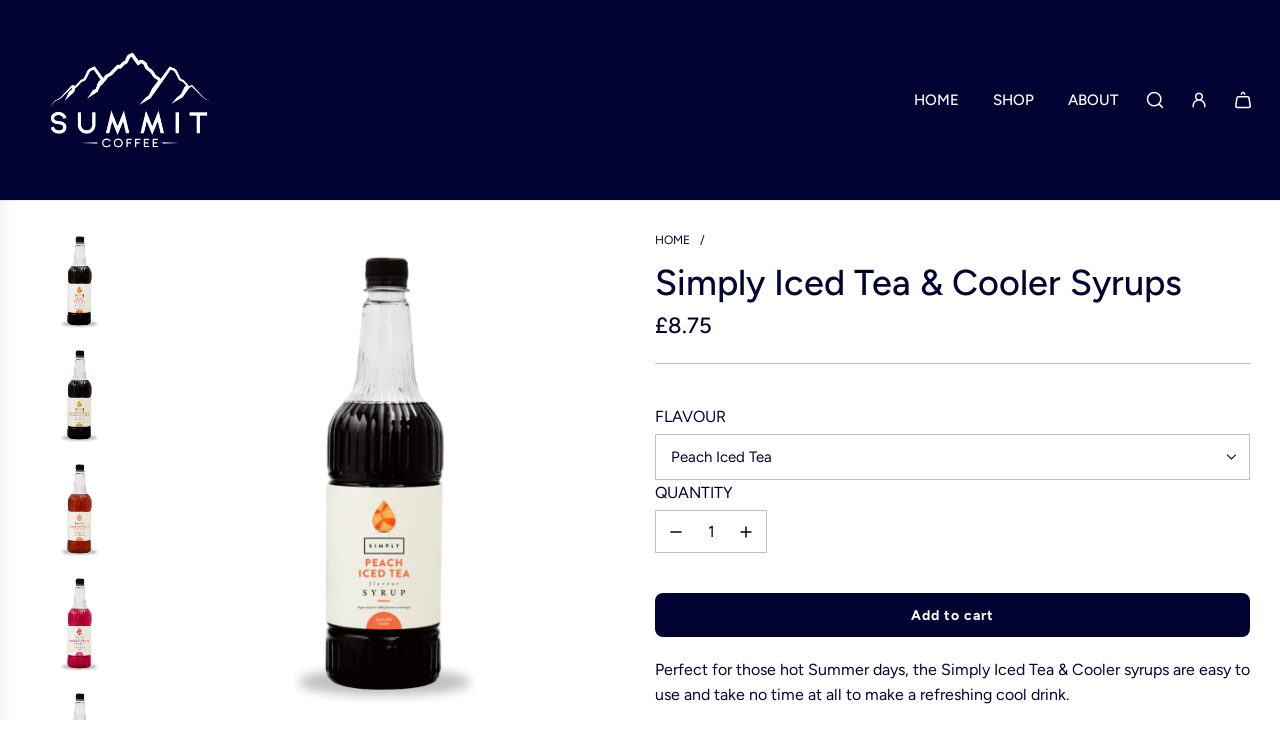

--- FILE ---
content_type: text/html; charset=utf-8
request_url: https://summitcoffee.co.uk/products/simply-iced-tea-cooler-syrups
body_size: 39398
content:
<!doctype html>
<html class="no-js" lang="en">
<head>
  <!-- Basic page needs ================================================== -->
  <meta charset="utf-8"><meta http-equiv="X-UA-Compatible" content="IE=edge">

  <link rel="preconnect" href="https://cdn.shopify.com" crossorigin><link rel="preconnect" href="https://fonts.shopifycdn.com" crossorigin><link rel="preload" href="//summitcoffee.co.uk/cdn/shop/t/8/assets/theme.min.css?v=18908799073267249131704710843" as="style" />
  <link rel="preload" href="//summitcoffee.co.uk/cdn/shop/t/8/assets/swiper.min.css?v=88091268259482038431704710844" as="style" onload="this.onload=null;this.rel='stylesheet'"/>
  <link rel="preload" href="//summitcoffee.co.uk/cdn/shop/t/8/assets/photoswipe.min.css?v=165459975419098386681704710844" as="style" onload="this.onload=null;this.rel='stylesheet'"/>
  <link rel="preload" href="//summitcoffee.co.uk/cdn/shop/t/8/assets/custom.css?v=35442759770395382641711032035" as="style" onload="this.onload=null;this.rel='stylesheet'"/>

  

  

  
    <link rel="shortcut icon" href="//summitcoffee.co.uk/cdn/shop/files/598_SUMMIT_JK_B_180x180_crop_center.jpg?v=1634900193" type="image/png">
    <link rel="apple-touch-icon" sizes="180x180" href="//summitcoffee.co.uk/cdn/shop/files/598_SUMMIT_JK_B_180x180_crop_center.jpg?v=1634900193">
    <link rel="apple-touch-icon-precomposed" sizes="180x180" href="//summitcoffee.co.uk/cdn/shop/files/598_SUMMIT_JK_B_180x180_crop_center.jpg?v=1634900193">
    <link rel="icon" type="image/png" sizes="32x32" href="//summitcoffee.co.uk/cdn/shop/files/598_SUMMIT_JK_B_32x32_crop_center.jpg?v=1634900193">
    <link rel="icon" type="image/png" sizes="194x194" href="//summitcoffee.co.uk/cdn/shop/files/598_SUMMIT_JK_B_194x194_crop_center.jpg?v=1634900193">
    <link rel="icon" type="image/png" sizes="192x192" href="//summitcoffee.co.uk/cdn/shop/files/598_SUMMIT_JK_B_192x192_crop_center.jpg?v=1634900193">
    <link rel="icon" type="image/png" sizes="16x16" href="//summitcoffee.co.uk/cdn/shop/files/598_SUMMIT_JK_B_16x16_crop_center.jpg?v=1634900193">
  
<link rel="preload" as="font" href="//summitcoffee.co.uk/cdn/fonts/figtree/figtree_n5.3b6b7df38aa5986536945796e1f947445832047c.woff2" type="font/woff2" crossorigin><link rel="preload" as="font" href="//summitcoffee.co.uk/cdn/fonts/figtree/figtree_n4.3c0838aba1701047e60be6a99a1b0a40ce9b8419.woff2" type="font/woff2" crossorigin><!-- Title and description ================================================== -->
  <title>
    Simply Iced Tea &amp; Cooler Syrups &ndash; Summit Coffee
  </title>

  
    <meta name="description" content="Perfect for those hot Summer days, the Simply Iced Tea &amp;amp; Cooler syrups are easy to use and take no time at all to make a refreshing cool drink.  Simply add the syrup to a cup of ice and top with still or sparkling water. Yum!  HOW TO MAKE: Add 30ml to 270ml water (1 part syrup to 9 parts water), serve over ice and ">
  

  <!-- Helpers ================================================== -->
  <!-- /snippets/social-meta-tags.liquid -->


<meta property="og:site_name" content="Summit Coffee">
<meta property="og:url" content="https://summitcoffee.co.uk/products/simply-iced-tea-cooler-syrups">
<meta property="og:title" content="Simply Iced Tea & Cooler Syrups">
<meta property="og:type" content="product">
<meta property="og:description" content="Perfect for those hot Summer days, the Simply Iced Tea &amp;amp; Cooler syrups are easy to use and take no time at all to make a refreshing cool drink.  Simply add the syrup to a cup of ice and top with still or sparkling water. Yum!  HOW TO MAKE: Add 30ml to 270ml water (1 part syrup to 9 parts water), serve over ice and ">

  <meta property="og:price:amount" content="8.75">
  <meta property="og:price:currency" content="GBP">

<meta property="og:image" content="http://summitcoffee.co.uk/cdn/shop/files/Peach-Iced-Tea-Syrup.png?v=1715865001"><meta property="og:image" content="http://summitcoffee.co.uk/cdn/shop/files/Passion-Fruit-Iced-Tea-Syrup.png?v=1715865021"><meta property="og:image" content="http://summitcoffee.co.uk/cdn/shop/files/Watermelon-Iced-Tea-Syrup.png?v=1715865155">
<meta property="og:image:alt" content="Simply Iced Tea & Cooler Syrups"><meta property="og:image:alt" content="Simply Iced Tea & Cooler Syrups"><meta property="og:image:alt" content="Simply Iced Tea & Cooler Syrups">
<meta property="og:image:secure_url" content="https://summitcoffee.co.uk/cdn/shop/files/Peach-Iced-Tea-Syrup.png?v=1715865001"><meta property="og:image:secure_url" content="https://summitcoffee.co.uk/cdn/shop/files/Passion-Fruit-Iced-Tea-Syrup.png?v=1715865021"><meta property="og:image:secure_url" content="https://summitcoffee.co.uk/cdn/shop/files/Watermelon-Iced-Tea-Syrup.png?v=1715865155">


<meta name="x:card" content="summary_large_image">
<meta name="x:title" content="Simply Iced Tea & Cooler Syrups">
<meta name="x:description" content="Perfect for those hot Summer days, the Simply Iced Tea &amp;amp; Cooler syrups are easy to use and take no time at all to make a refreshing cool drink.  Simply add the syrup to a cup of ice and top with still or sparkling water. Yum!  HOW TO MAKE: Add 30ml to 270ml water (1 part syrup to 9 parts water), serve over ice and ">

  <link rel="canonical" href="https://summitcoffee.co.uk/products/simply-iced-tea-cooler-syrups"/>
  <meta name="viewport" content="width=device-width, initial-scale=1, shrink-to-fit=no">
  <meta name="theme-color" content="#333333">

  <!-- CSS ================================================== -->
  <style>
/*============================================================================
  #Typography
==============================================================================*/






@font-face {
  font-family: Figtree;
  font-weight: 500;
  font-style: normal;
  font-display: swap;
  src: url("//summitcoffee.co.uk/cdn/fonts/figtree/figtree_n5.3b6b7df38aa5986536945796e1f947445832047c.woff2") format("woff2"),
       url("//summitcoffee.co.uk/cdn/fonts/figtree/figtree_n5.f26bf6dcae278b0ed902605f6605fa3338e81dab.woff") format("woff");
}

@font-face {
  font-family: Figtree;
  font-weight: 400;
  font-style: normal;
  font-display: swap;
  src: url("//summitcoffee.co.uk/cdn/fonts/figtree/figtree_n4.3c0838aba1701047e60be6a99a1b0a40ce9b8419.woff2") format("woff2"),
       url("//summitcoffee.co.uk/cdn/fonts/figtree/figtree_n4.c0575d1db21fc3821f17fd6617d3dee552312137.woff") format("woff");
}


  @font-face {
  font-family: Figtree;
  font-weight: 700;
  font-style: normal;
  font-display: swap;
  src: url("//summitcoffee.co.uk/cdn/fonts/figtree/figtree_n7.2fd9bfe01586148e644724096c9d75e8c7a90e55.woff2") format("woff2"),
       url("//summitcoffee.co.uk/cdn/fonts/figtree/figtree_n7.ea05de92d862f9594794ab281c4c3a67501ef5fc.woff") format("woff");
}




  @font-face {
  font-family: Figtree;
  font-weight: 700;
  font-style: normal;
  font-display: swap;
  src: url("//summitcoffee.co.uk/cdn/fonts/figtree/figtree_n7.2fd9bfe01586148e644724096c9d75e8c7a90e55.woff2") format("woff2"),
       url("//summitcoffee.co.uk/cdn/fonts/figtree/figtree_n7.ea05de92d862f9594794ab281c4c3a67501ef5fc.woff") format("woff");
}




  @font-face {
  font-family: Figtree;
  font-weight: 400;
  font-style: italic;
  font-display: swap;
  src: url("//summitcoffee.co.uk/cdn/fonts/figtree/figtree_i4.89f7a4275c064845c304a4cf8a4a586060656db2.woff2") format("woff2"),
       url("//summitcoffee.co.uk/cdn/fonts/figtree/figtree_i4.6f955aaaafc55a22ffc1f32ecf3756859a5ad3e2.woff") format("woff");
}




  @font-face {
  font-family: Figtree;
  font-weight: 700;
  font-style: italic;
  font-display: swap;
  src: url("//summitcoffee.co.uk/cdn/fonts/figtree/figtree_i7.06add7096a6f2ab742e09ec7e498115904eda1fe.woff2") format("woff2"),
       url("//summitcoffee.co.uk/cdn/fonts/figtree/figtree_i7.ee584b5fcaccdbb5518c0228158941f8df81b101.woff") format("woff");
}






/*============================================================================
  #General Variables
==============================================================================*/

:root {

  --font-weight-normal: 400;
  --font-weight-bold: 700;
  --font-weight-header-bold: 700;

  --header-font-stack: Figtree, sans-serif;
  --header-font-weight: 500;
  --header-font-style: normal;
  --header-text-size: 28;
  --header-text-size-px: 28px;
  --header-mobile-text-size-px: 22px;

  --header-font-case: uppercase;
  --header-font-size: 15;
  --header-font-size-px: 15px;

  --heading-spacing: 0px;
  --heading-font-case: normal;
  --heading-font-stack: FontDrop;

  --body-font-stack: Figtree, sans-serif;
  --body-font-weight: 400;
  --body-font-style: normal;

  --label-font-stack: Figtree, sans-serif;
  --label-font-weight: 400;
  --label-font-style: normal;
  --label-font-case: uppercase;
  --label-spacing: 0px;

  --navigation-font-stack: Figtree, sans-serif;
  --navigation-font-weight: 500;
  --navigation-font-style: normal;
  --navigation-font-letter-spacing: 0px;

  --base-font-size-int: 16;
  --base-font-size: 16px;

  --body-font-size-12-to-em: 0.75em;
  --body-font-size-14-to-em: 0.88em;
  --body-font-size-16-to-em: 1.0em;
  --body-font-size-18-to-em: 1.13em;
  --body-font-size-20-to-em: 1.25em;
  --body-font-size-22-to-em: 1.38em;
  --body-font-size-24-to-em: 1.5em;
  --body-font-size-28-to-em: 1.75em;
  --body-font-size-36-to-em: 2.25em;

  --sale-badge-color: #da0b27;
  --sold-out-badge-color: #000331;
  --badge-font-color: #fff;

  --primary-btn-text-color: #ffffff;
  --primary-btn-bg-color: #000331;
  --primary-btn-bg-color-lighten50: #313eff;
  --primary-btn-bg-color-opacity50: rgba(0, 3, 49, 0.5);
  --primary-btn-bg-hover-color: #4e4e4e;
  --primary-btn-text-hover-color: #eeeeee;

  --button-text-case: none;
  --button-font-size: 14;
  --button-font-size-px: 14px;
  --button-text-spacing-px: 1px;

  --secondary-btn-text-color: #fff;
  --secondary-btn-bg-color: #818181;
  --secondary-btn-bg-color-lighten: #b4b4b4;
  --secondary-btn-bg-hover-color: #4e4e4e;
  --secondary-btn-bg-text-hover-color: #fff;

  
    --alt-btn-border-radius: 0.5rem;
  

  
    --alt-btn-font-style: normal;
    --alt-btn-font-weight: 700;
    

  --text-color: #000331;
  --text-color-lighten5: #00054b;
  --text-color-lighten70: #979dff;
  --text-color-transparent05: rgba(0, 3, 49, 0.05);
  --text-color-transparent10: rgba(0, 3, 49, 0.1);
  --text-color-transparent15: rgba(0, 3, 49, 0.15);
  --text-color-transparent25: rgba(0, 3, 49, 0.25);
  --text-color-transparent30: rgba(0, 3, 49, 0.3);
  --text-color-transparent50: rgba(0, 3, 49, 0.5);
  --text-color-transparent5: rgba(0, 3, 49, 0.5);
  --text-color-transparent6: rgba(0, 3, 49, 0.6);
  --text-color-transparent7: rgba(0, 3, 49, 0.7);
  --text-color-transparent8: rgba(0, 3, 49, 0.8);

  
    --heading-xl-font-size: 28px;
    --heading-l-font-size: 22px;
    --subheading-font-size: 20px;
  

  
    --small-body-font-size: 14px;
  

  --link-color: #333333;
  --on-sale-color: #da0b27;

  --body-color: #fff;
  --body-color-darken10: #e6e6e6;
  --body-color-transparent00: rgba(255, 255, 255, 0);
  --body-color-transparent90: rgba(255, 255, 255, 0.9);

  --body-secondary-color: #f8f8f8;
  --body-secondary-color-transparent00: rgba(248, 248, 248, 0);
  --body-secondary-color-darken05: #ebebeb;

  --color-primary-background: #fff;
  --color-primary-background-rgb: 255, 255, 255;
  --color-secondary-background: #f8f8f8;

  --cart-background-color: #000331;

  --border-color: rgba(0, 3, 49, 0.25);
  --link-border-color: rgba(51, 51, 51, 0.5);
  --border-color-darken10: #000000;

  --header-color: #000331;
  --header-color-darken5: #000118;

  --header-border-color: #eeeeee;

  --announcement-text-size: 14px;
  --announcement-text-spacing: 1px;

  --logo-font-size: 18px;

  --overlay-header-text-color: #fff;
  --nav-text-color: #ffffff;
  --nav-text-color-transparent10: rgba(255, 255, 255, 0.1);
  --nav-text-color-transparent30: rgba(255, 255, 255, 0.3);
  --nav-text-hover: #9f9f9f;

  --color-scheme-light-background: #f1f2f3;
  --color-scheme-light-background-lighten5: #ffffff;
  --color-scheme-light-text: #414141;
  --color-scheme-light-text-transparent25: rgba(65, 65, 65, 0.25);
  --color-scheme-light-text-transparent50: rgba(65, 65, 65, 0.5);
  --color-scheme-light-text-transparent60: rgba(65, 65, 65, 0.6);

  --color-scheme-feature-background: #5e5e5e;
  --color-scheme-feature-background-lighten5: #6b6b6b;
  --color-scheme-feature-text: #ffffff;
  --color-scheme-feature-text-transparent25: rgba(255, 255, 255, 0.25);
  --color-scheme-feature-text-transparent50: rgba(255, 255, 255, 0.5);
  --color-scheme-feature-text-transparent60: rgba(255, 255, 255, 0.6);

  --homepage-sections-accent-secondary-color-transparent60: rgba(255, 255, 255, 0.6);

  --color-scheme-dark-background: #000331;
  --color-scheme-dark-text: #fff;
  --color-scheme-dark-text-transparent25: rgba(255, 255, 255, 0.25);
  --color-scheme-dark-text-transparent50: rgba(255, 255, 255, 0.5);
  --color-scheme-dark-text-transparent60: rgba(255, 255, 255, 0.6);

  --filter-bg-color: rgba(0, 3, 49, 0.1);

  --color-footer-bg: #F2F2F2;
  --color-footer-bg-darken5: #e5e5e5;
  --color-footer-text: #636363;
  --color-footer-text-darken10: #4a4a4a;
  --color-footer-text-transparent25: rgba(99, 99, 99, 0.25);
  --color-footer-border: rgba(99, 99, 99, 0.25);

  --popup-text-color: #ffffff;
  --popup-border-color: rgba(255, 255, 255, 0.25);
  --popup-text-color-lighten10: #ffffff;
  --popup-bg-color: #000331;

  --menu-drawer-color: #fff;
  --menu-drawer-color-darken5: #f2f2f2;
  --menu-drawer-text-color: #000331;
  --menu-drawer-text-color-transparent10: rgba(0, 3, 49, 0.1);
  --menu-drawer-text-color-transparent30: rgba(0, 3, 49, 0.3);
  --menu-drawer-border-color: rgba(0, 3, 49, 0.25);
  --menu-drawer-text-hover-color: #9f9f9f;

  --cart-drawer-color: #fff;
  --cart-drawer-text-color: #333333;
  --cart-drawer-text-color-transparent10: rgba(51, 51, 51, 0.1);
  --cart-drawer-text-color-transparent25: rgba(51, 51, 51, 0.25);
  --cart-drawer-text-color-transparent50: rgba(51, 51, 51, 0.5);
  --cart-drawer-text-color-lighten10: #4d4d4d;
  --cart-drawer-border-color: rgba(51, 51, 51, 0.25);

  --fancybox-overlay: url('//summitcoffee.co.uk/cdn/shop/t/8/assets/fancybox_overlay.png?v=61793926319831825281704710843');

  --success-color: #28a745;
  --error-color: #DC3545;
  --warning-color: #EB9247;

  /* Shop Pay Installments variables */
  --color-body: #f8f8f8;
  --color-bg: #f8f8f8;
}
</style>

  <style data-shopify>
    *,
    *::before,
    *::after {
      box-sizing: inherit;
    }

    html {
      box-sizing: border-box;
      background-color: var(--body-color);
      height: 100%;
      margin: 0;
    }

    body {
      background-color: var(--body-color);
      min-height: 100%;
      margin: 0;
      display: grid;
      grid-template-rows: auto auto 1fr auto;
      grid-template-columns: 100%;
      overflow-x: hidden;
    }

    .sr-only {
      position: absolute;
      width: 1px;
      height: 1px;
      padding: 0;
      margin: -1px;
      overflow: hidden;
      clip: rect(0, 0, 0, 0);
      border: 0;
    }

    .sr-only-focusable:active, .sr-only-focusable:focus {
      position: static;
      width: auto;
      height: auto;
      margin: 0;
      overflow: visible;
      clip: auto;
    }
  </style>

  <!-- Header hook for plugins ================================================== -->
  <script>window.performance && window.performance.mark && window.performance.mark('shopify.content_for_header.start');</script><meta name="google-site-verification" content="NLNtPEUkBODXk8a8v3KQ9L1mKQlhWlDlz20G2yz6knU">
<meta name="facebook-domain-verification" content="gjtq7cglwqczurszp9345gi4zf2g2f">
<meta id="shopify-digital-wallet" name="shopify-digital-wallet" content="/57947979982/digital_wallets/dialog">
<meta name="shopify-checkout-api-token" content="ce336918e8f2bef21785e97fde312465">
<link rel="alternate" type="application/json+oembed" href="https://summitcoffee.co.uk/products/simply-iced-tea-cooler-syrups.oembed">
<script async="async" src="/checkouts/internal/preloads.js?locale=en-GB"></script>
<link rel="preconnect" href="https://shop.app" crossorigin="anonymous">
<script async="async" src="https://shop.app/checkouts/internal/preloads.js?locale=en-GB&shop_id=57947979982" crossorigin="anonymous"></script>
<script id="apple-pay-shop-capabilities" type="application/json">{"shopId":57947979982,"countryCode":"GB","currencyCode":"GBP","merchantCapabilities":["supports3DS"],"merchantId":"gid:\/\/shopify\/Shop\/57947979982","merchantName":"Summit Coffee","requiredBillingContactFields":["postalAddress","email","phone"],"requiredShippingContactFields":["postalAddress","email","phone"],"shippingType":"shipping","supportedNetworks":["visa","maestro","masterCard","amex","discover","elo"],"total":{"type":"pending","label":"Summit Coffee","amount":"1.00"},"shopifyPaymentsEnabled":true,"supportsSubscriptions":true}</script>
<script id="shopify-features" type="application/json">{"accessToken":"ce336918e8f2bef21785e97fde312465","betas":["rich-media-storefront-analytics"],"domain":"summitcoffee.co.uk","predictiveSearch":true,"shopId":57947979982,"locale":"en"}</script>
<script>var Shopify = Shopify || {};
Shopify.shop = "summit-coffee-co-uk.myshopify.com";
Shopify.locale = "en";
Shopify.currency = {"active":"GBP","rate":"1.0"};
Shopify.country = "GB";
Shopify.theme = {"name":"Flow 2024 - Updated \u0026 Tested","id":131456532686,"schema_name":"Flow","schema_version":"36.0.0","theme_store_id":801,"role":"main"};
Shopify.theme.handle = "null";
Shopify.theme.style = {"id":null,"handle":null};
Shopify.cdnHost = "summitcoffee.co.uk/cdn";
Shopify.routes = Shopify.routes || {};
Shopify.routes.root = "/";</script>
<script type="module">!function(o){(o.Shopify=o.Shopify||{}).modules=!0}(window);</script>
<script>!function(o){function n(){var o=[];function n(){o.push(Array.prototype.slice.apply(arguments))}return n.q=o,n}var t=o.Shopify=o.Shopify||{};t.loadFeatures=n(),t.autoloadFeatures=n()}(window);</script>
<script>
  window.ShopifyPay = window.ShopifyPay || {};
  window.ShopifyPay.apiHost = "shop.app\/pay";
  window.ShopifyPay.redirectState = null;
</script>
<script id="shop-js-analytics" type="application/json">{"pageType":"product"}</script>
<script defer="defer" async type="module" src="//summitcoffee.co.uk/cdn/shopifycloud/shop-js/modules/v2/client.init-shop-cart-sync_BT-GjEfc.en.esm.js"></script>
<script defer="defer" async type="module" src="//summitcoffee.co.uk/cdn/shopifycloud/shop-js/modules/v2/chunk.common_D58fp_Oc.esm.js"></script>
<script defer="defer" async type="module" src="//summitcoffee.co.uk/cdn/shopifycloud/shop-js/modules/v2/chunk.modal_xMitdFEc.esm.js"></script>
<script type="module">
  await import("//summitcoffee.co.uk/cdn/shopifycloud/shop-js/modules/v2/client.init-shop-cart-sync_BT-GjEfc.en.esm.js");
await import("//summitcoffee.co.uk/cdn/shopifycloud/shop-js/modules/v2/chunk.common_D58fp_Oc.esm.js");
await import("//summitcoffee.co.uk/cdn/shopifycloud/shop-js/modules/v2/chunk.modal_xMitdFEc.esm.js");

  window.Shopify.SignInWithShop?.initShopCartSync?.({"fedCMEnabled":true,"windoidEnabled":true});

</script>
<script>
  window.Shopify = window.Shopify || {};
  if (!window.Shopify.featureAssets) window.Shopify.featureAssets = {};
  window.Shopify.featureAssets['shop-js'] = {"shop-cart-sync":["modules/v2/client.shop-cart-sync_DZOKe7Ll.en.esm.js","modules/v2/chunk.common_D58fp_Oc.esm.js","modules/v2/chunk.modal_xMitdFEc.esm.js"],"init-fed-cm":["modules/v2/client.init-fed-cm_B6oLuCjv.en.esm.js","modules/v2/chunk.common_D58fp_Oc.esm.js","modules/v2/chunk.modal_xMitdFEc.esm.js"],"shop-cash-offers":["modules/v2/client.shop-cash-offers_D2sdYoxE.en.esm.js","modules/v2/chunk.common_D58fp_Oc.esm.js","modules/v2/chunk.modal_xMitdFEc.esm.js"],"shop-login-button":["modules/v2/client.shop-login-button_QeVjl5Y3.en.esm.js","modules/v2/chunk.common_D58fp_Oc.esm.js","modules/v2/chunk.modal_xMitdFEc.esm.js"],"pay-button":["modules/v2/client.pay-button_DXTOsIq6.en.esm.js","modules/v2/chunk.common_D58fp_Oc.esm.js","modules/v2/chunk.modal_xMitdFEc.esm.js"],"shop-button":["modules/v2/client.shop-button_DQZHx9pm.en.esm.js","modules/v2/chunk.common_D58fp_Oc.esm.js","modules/v2/chunk.modal_xMitdFEc.esm.js"],"avatar":["modules/v2/client.avatar_BTnouDA3.en.esm.js"],"init-windoid":["modules/v2/client.init-windoid_CR1B-cfM.en.esm.js","modules/v2/chunk.common_D58fp_Oc.esm.js","modules/v2/chunk.modal_xMitdFEc.esm.js"],"init-shop-for-new-customer-accounts":["modules/v2/client.init-shop-for-new-customer-accounts_C_vY_xzh.en.esm.js","modules/v2/client.shop-login-button_QeVjl5Y3.en.esm.js","modules/v2/chunk.common_D58fp_Oc.esm.js","modules/v2/chunk.modal_xMitdFEc.esm.js"],"init-shop-email-lookup-coordinator":["modules/v2/client.init-shop-email-lookup-coordinator_BI7n9ZSv.en.esm.js","modules/v2/chunk.common_D58fp_Oc.esm.js","modules/v2/chunk.modal_xMitdFEc.esm.js"],"init-shop-cart-sync":["modules/v2/client.init-shop-cart-sync_BT-GjEfc.en.esm.js","modules/v2/chunk.common_D58fp_Oc.esm.js","modules/v2/chunk.modal_xMitdFEc.esm.js"],"shop-toast-manager":["modules/v2/client.shop-toast-manager_DiYdP3xc.en.esm.js","modules/v2/chunk.common_D58fp_Oc.esm.js","modules/v2/chunk.modal_xMitdFEc.esm.js"],"init-customer-accounts":["modules/v2/client.init-customer-accounts_D9ZNqS-Q.en.esm.js","modules/v2/client.shop-login-button_QeVjl5Y3.en.esm.js","modules/v2/chunk.common_D58fp_Oc.esm.js","modules/v2/chunk.modal_xMitdFEc.esm.js"],"init-customer-accounts-sign-up":["modules/v2/client.init-customer-accounts-sign-up_iGw4briv.en.esm.js","modules/v2/client.shop-login-button_QeVjl5Y3.en.esm.js","modules/v2/chunk.common_D58fp_Oc.esm.js","modules/v2/chunk.modal_xMitdFEc.esm.js"],"shop-follow-button":["modules/v2/client.shop-follow-button_CqMgW2wH.en.esm.js","modules/v2/chunk.common_D58fp_Oc.esm.js","modules/v2/chunk.modal_xMitdFEc.esm.js"],"checkout-modal":["modules/v2/client.checkout-modal_xHeaAweL.en.esm.js","modules/v2/chunk.common_D58fp_Oc.esm.js","modules/v2/chunk.modal_xMitdFEc.esm.js"],"shop-login":["modules/v2/client.shop-login_D91U-Q7h.en.esm.js","modules/v2/chunk.common_D58fp_Oc.esm.js","modules/v2/chunk.modal_xMitdFEc.esm.js"],"lead-capture":["modules/v2/client.lead-capture_BJmE1dJe.en.esm.js","modules/v2/chunk.common_D58fp_Oc.esm.js","modules/v2/chunk.modal_xMitdFEc.esm.js"],"payment-terms":["modules/v2/client.payment-terms_Ci9AEqFq.en.esm.js","modules/v2/chunk.common_D58fp_Oc.esm.js","modules/v2/chunk.modal_xMitdFEc.esm.js"]};
</script>
<script>(function() {
  var isLoaded = false;
  function asyncLoad() {
    if (isLoaded) return;
    isLoaded = true;
    var urls = ["https:\/\/ecommplugins-scripts.trustpilot.com\/v2.1\/js\/header.min.js?settings=eyJrZXkiOiJUM05DdlpUN2FEbTlaaXdEIn0=\u0026shop=summit-coffee-co-uk.myshopify.com","https:\/\/ecommplugins-trustboxsettings.trustpilot.com\/summit-coffee-co-uk.myshopify.com.js?settings=1681310815133\u0026shop=summit-coffee-co-uk.myshopify.com","https:\/\/chimpstatic.com\/mcjs-connected\/js\/users\/de978040c1ceef2fc734e5a26\/9b9cab31d8ecaff97a21f0457.js?shop=summit-coffee-co-uk.myshopify.com","https:\/\/cdn.s3.pop-convert.com\/pcjs.production.min.js?unique_id=summit-coffee-co-uk.myshopify.com\u0026shop=summit-coffee-co-uk.myshopify.com","https:\/\/script.pop-convert.com\/new-micro\/production.pc.min.js?unique_id=summit-coffee-co-uk.myshopify.com\u0026shop=summit-coffee-co-uk.myshopify.com"];
    for (var i = 0; i < urls.length; i++) {
      var s = document.createElement('script');
      s.type = 'text/javascript';
      s.async = true;
      s.src = urls[i];
      var x = document.getElementsByTagName('script')[0];
      x.parentNode.insertBefore(s, x);
    }
  };
  if(window.attachEvent) {
    window.attachEvent('onload', asyncLoad);
  } else {
    window.addEventListener('load', asyncLoad, false);
  }
})();</script>
<script id="__st">var __st={"a":57947979982,"offset":0,"reqid":"7abea68d-b216-44d8-a832-4b2ecfd8a36e-1769064906","pageurl":"summitcoffee.co.uk\/products\/simply-iced-tea-cooler-syrups","u":"5d582e4e98df","p":"product","rtyp":"product","rid":7190183018702};</script>
<script>window.ShopifyPaypalV4VisibilityTracking = true;</script>
<script id="captcha-bootstrap">!function(){'use strict';const t='contact',e='account',n='new_comment',o=[[t,t],['blogs',n],['comments',n],[t,'customer']],c=[[e,'customer_login'],[e,'guest_login'],[e,'recover_customer_password'],[e,'create_customer']],r=t=>t.map((([t,e])=>`form[action*='/${t}']:not([data-nocaptcha='true']) input[name='form_type'][value='${e}']`)).join(','),a=t=>()=>t?[...document.querySelectorAll(t)].map((t=>t.form)):[];function s(){const t=[...o],e=r(t);return a(e)}const i='password',u='form_key',d=['recaptcha-v3-token','g-recaptcha-response','h-captcha-response',i],f=()=>{try{return window.sessionStorage}catch{return}},m='__shopify_v',_=t=>t.elements[u];function p(t,e,n=!1){try{const o=window.sessionStorage,c=JSON.parse(o.getItem(e)),{data:r}=function(t){const{data:e,action:n}=t;return t[m]||n?{data:e,action:n}:{data:t,action:n}}(c);for(const[e,n]of Object.entries(r))t.elements[e]&&(t.elements[e].value=n);n&&o.removeItem(e)}catch(o){console.error('form repopulation failed',{error:o})}}const l='form_type',E='cptcha';function T(t){t.dataset[E]=!0}const w=window,h=w.document,L='Shopify',v='ce_forms',y='captcha';let A=!1;((t,e)=>{const n=(g='f06e6c50-85a8-45c8-87d0-21a2b65856fe',I='https://cdn.shopify.com/shopifycloud/storefront-forms-hcaptcha/ce_storefront_forms_captcha_hcaptcha.v1.5.2.iife.js',D={infoText:'Protected by hCaptcha',privacyText:'Privacy',termsText:'Terms'},(t,e,n)=>{const o=w[L][v],c=o.bindForm;if(c)return c(t,g,e,D).then(n);var r;o.q.push([[t,g,e,D],n]),r=I,A||(h.body.append(Object.assign(h.createElement('script'),{id:'captcha-provider',async:!0,src:r})),A=!0)});var g,I,D;w[L]=w[L]||{},w[L][v]=w[L][v]||{},w[L][v].q=[],w[L][y]=w[L][y]||{},w[L][y].protect=function(t,e){n(t,void 0,e),T(t)},Object.freeze(w[L][y]),function(t,e,n,w,h,L){const[v,y,A,g]=function(t,e,n){const i=e?o:[],u=t?c:[],d=[...i,...u],f=r(d),m=r(i),_=r(d.filter((([t,e])=>n.includes(e))));return[a(f),a(m),a(_),s()]}(w,h,L),I=t=>{const e=t.target;return e instanceof HTMLFormElement?e:e&&e.form},D=t=>v().includes(t);t.addEventListener('submit',(t=>{const e=I(t);if(!e)return;const n=D(e)&&!e.dataset.hcaptchaBound&&!e.dataset.recaptchaBound,o=_(e),c=g().includes(e)&&(!o||!o.value);(n||c)&&t.preventDefault(),c&&!n&&(function(t){try{if(!f())return;!function(t){const e=f();if(!e)return;const n=_(t);if(!n)return;const o=n.value;o&&e.removeItem(o)}(t);const e=Array.from(Array(32),(()=>Math.random().toString(36)[2])).join('');!function(t,e){_(t)||t.append(Object.assign(document.createElement('input'),{type:'hidden',name:u})),t.elements[u].value=e}(t,e),function(t,e){const n=f();if(!n)return;const o=[...t.querySelectorAll(`input[type='${i}']`)].map((({name:t})=>t)),c=[...d,...o],r={};for(const[a,s]of new FormData(t).entries())c.includes(a)||(r[a]=s);n.setItem(e,JSON.stringify({[m]:1,action:t.action,data:r}))}(t,e)}catch(e){console.error('failed to persist form',e)}}(e),e.submit())}));const S=(t,e)=>{t&&!t.dataset[E]&&(n(t,e.some((e=>e===t))),T(t))};for(const o of['focusin','change'])t.addEventListener(o,(t=>{const e=I(t);D(e)&&S(e,y())}));const B=e.get('form_key'),M=e.get(l),P=B&&M;t.addEventListener('DOMContentLoaded',(()=>{const t=y();if(P)for(const e of t)e.elements[l].value===M&&p(e,B);[...new Set([...A(),...v().filter((t=>'true'===t.dataset.shopifyCaptcha))])].forEach((e=>S(e,t)))}))}(h,new URLSearchParams(w.location.search),n,t,e,['guest_login'])})(!0,!0)}();</script>
<script integrity="sha256-4kQ18oKyAcykRKYeNunJcIwy7WH5gtpwJnB7kiuLZ1E=" data-source-attribution="shopify.loadfeatures" defer="defer" src="//summitcoffee.co.uk/cdn/shopifycloud/storefront/assets/storefront/load_feature-a0a9edcb.js" crossorigin="anonymous"></script>
<script crossorigin="anonymous" defer="defer" src="//summitcoffee.co.uk/cdn/shopifycloud/storefront/assets/shopify_pay/storefront-65b4c6d7.js?v=20250812"></script>
<script data-source-attribution="shopify.dynamic_checkout.dynamic.init">var Shopify=Shopify||{};Shopify.PaymentButton=Shopify.PaymentButton||{isStorefrontPortableWallets:!0,init:function(){window.Shopify.PaymentButton.init=function(){};var t=document.createElement("script");t.src="https://summitcoffee.co.uk/cdn/shopifycloud/portable-wallets/latest/portable-wallets.en.js",t.type="module",document.head.appendChild(t)}};
</script>
<script data-source-attribution="shopify.dynamic_checkout.buyer_consent">
  function portableWalletsHideBuyerConsent(e){var t=document.getElementById("shopify-buyer-consent"),n=document.getElementById("shopify-subscription-policy-button");t&&n&&(t.classList.add("hidden"),t.setAttribute("aria-hidden","true"),n.removeEventListener("click",e))}function portableWalletsShowBuyerConsent(e){var t=document.getElementById("shopify-buyer-consent"),n=document.getElementById("shopify-subscription-policy-button");t&&n&&(t.classList.remove("hidden"),t.removeAttribute("aria-hidden"),n.addEventListener("click",e))}window.Shopify?.PaymentButton&&(window.Shopify.PaymentButton.hideBuyerConsent=portableWalletsHideBuyerConsent,window.Shopify.PaymentButton.showBuyerConsent=portableWalletsShowBuyerConsent);
</script>
<script data-source-attribution="shopify.dynamic_checkout.cart.bootstrap">document.addEventListener("DOMContentLoaded",(function(){function t(){return document.querySelector("shopify-accelerated-checkout-cart, shopify-accelerated-checkout")}if(t())Shopify.PaymentButton.init();else{new MutationObserver((function(e,n){t()&&(Shopify.PaymentButton.init(),n.disconnect())})).observe(document.body,{childList:!0,subtree:!0})}}));
</script>
<script id='scb4127' type='text/javascript' async='' src='https://summitcoffee.co.uk/cdn/shopifycloud/privacy-banner/storefront-banner.js'></script><link id="shopify-accelerated-checkout-styles" rel="stylesheet" media="screen" href="https://summitcoffee.co.uk/cdn/shopifycloud/portable-wallets/latest/accelerated-checkout-backwards-compat.css" crossorigin="anonymous">
<style id="shopify-accelerated-checkout-cart">
        #shopify-buyer-consent {
  margin-top: 1em;
  display: inline-block;
  width: 100%;
}

#shopify-buyer-consent.hidden {
  display: none;
}

#shopify-subscription-policy-button {
  background: none;
  border: none;
  padding: 0;
  text-decoration: underline;
  font-size: inherit;
  cursor: pointer;
}

#shopify-subscription-policy-button::before {
  box-shadow: none;
}

      </style>

<script>window.performance && window.performance.mark && window.performance.mark('shopify.content_for_header.end');</script>

  <script type="text/javascript">
		window.wetheme = {
			name: 'Flow',
			webcomponentRegistry: {
        registry: {},
				checkScriptLoaded: function(key) {
					return window.wetheme.webcomponentRegistry.registry[key] ? true : false
				},
        register: function(registration) {
            if(!window.wetheme.webcomponentRegistry.checkScriptLoaded(registration.key)) {
              window.wetheme.webcomponentRegistry.registry[registration.key] = registration
            }
        }
      }
    };
	</script>

  

  

  <script>document.documentElement.className = document.documentElement.className.replace('no-js', 'js');</script>
<link href="https://monorail-edge.shopifysvc.com" rel="dns-prefetch">
<script>(function(){if ("sendBeacon" in navigator && "performance" in window) {try {var session_token_from_headers = performance.getEntriesByType('navigation')[0].serverTiming.find(x => x.name == '_s').description;} catch {var session_token_from_headers = undefined;}var session_cookie_matches = document.cookie.match(/_shopify_s=([^;]*)/);var session_token_from_cookie = session_cookie_matches && session_cookie_matches.length === 2 ? session_cookie_matches[1] : "";var session_token = session_token_from_headers || session_token_from_cookie || "";function handle_abandonment_event(e) {var entries = performance.getEntries().filter(function(entry) {return /monorail-edge.shopifysvc.com/.test(entry.name);});if (!window.abandonment_tracked && entries.length === 0) {window.abandonment_tracked = true;var currentMs = Date.now();var navigation_start = performance.timing.navigationStart;var payload = {shop_id: 57947979982,url: window.location.href,navigation_start,duration: currentMs - navigation_start,session_token,page_type: "product"};window.navigator.sendBeacon("https://monorail-edge.shopifysvc.com/v1/produce", JSON.stringify({schema_id: "online_store_buyer_site_abandonment/1.1",payload: payload,metadata: {event_created_at_ms: currentMs,event_sent_at_ms: currentMs}}));}}window.addEventListener('pagehide', handle_abandonment_event);}}());</script>
<script id="web-pixels-manager-setup">(function e(e,d,r,n,o){if(void 0===o&&(o={}),!Boolean(null===(a=null===(i=window.Shopify)||void 0===i?void 0:i.analytics)||void 0===a?void 0:a.replayQueue)){var i,a;window.Shopify=window.Shopify||{};var t=window.Shopify;t.analytics=t.analytics||{};var s=t.analytics;s.replayQueue=[],s.publish=function(e,d,r){return s.replayQueue.push([e,d,r]),!0};try{self.performance.mark("wpm:start")}catch(e){}var l=function(){var e={modern:/Edge?\/(1{2}[4-9]|1[2-9]\d|[2-9]\d{2}|\d{4,})\.\d+(\.\d+|)|Firefox\/(1{2}[4-9]|1[2-9]\d|[2-9]\d{2}|\d{4,})\.\d+(\.\d+|)|Chrom(ium|e)\/(9{2}|\d{3,})\.\d+(\.\d+|)|(Maci|X1{2}).+ Version\/(15\.\d+|(1[6-9]|[2-9]\d|\d{3,})\.\d+)([,.]\d+|)( \(\w+\)|)( Mobile\/\w+|) Safari\/|Chrome.+OPR\/(9{2}|\d{3,})\.\d+\.\d+|(CPU[ +]OS|iPhone[ +]OS|CPU[ +]iPhone|CPU IPhone OS|CPU iPad OS)[ +]+(15[._]\d+|(1[6-9]|[2-9]\d|\d{3,})[._]\d+)([._]\d+|)|Android:?[ /-](13[3-9]|1[4-9]\d|[2-9]\d{2}|\d{4,})(\.\d+|)(\.\d+|)|Android.+Firefox\/(13[5-9]|1[4-9]\d|[2-9]\d{2}|\d{4,})\.\d+(\.\d+|)|Android.+Chrom(ium|e)\/(13[3-9]|1[4-9]\d|[2-9]\d{2}|\d{4,})\.\d+(\.\d+|)|SamsungBrowser\/([2-9]\d|\d{3,})\.\d+/,legacy:/Edge?\/(1[6-9]|[2-9]\d|\d{3,})\.\d+(\.\d+|)|Firefox\/(5[4-9]|[6-9]\d|\d{3,})\.\d+(\.\d+|)|Chrom(ium|e)\/(5[1-9]|[6-9]\d|\d{3,})\.\d+(\.\d+|)([\d.]+$|.*Safari\/(?![\d.]+ Edge\/[\d.]+$))|(Maci|X1{2}).+ Version\/(10\.\d+|(1[1-9]|[2-9]\d|\d{3,})\.\d+)([,.]\d+|)( \(\w+\)|)( Mobile\/\w+|) Safari\/|Chrome.+OPR\/(3[89]|[4-9]\d|\d{3,})\.\d+\.\d+|(CPU[ +]OS|iPhone[ +]OS|CPU[ +]iPhone|CPU IPhone OS|CPU iPad OS)[ +]+(10[._]\d+|(1[1-9]|[2-9]\d|\d{3,})[._]\d+)([._]\d+|)|Android:?[ /-](13[3-9]|1[4-9]\d|[2-9]\d{2}|\d{4,})(\.\d+|)(\.\d+|)|Mobile Safari.+OPR\/([89]\d|\d{3,})\.\d+\.\d+|Android.+Firefox\/(13[5-9]|1[4-9]\d|[2-9]\d{2}|\d{4,})\.\d+(\.\d+|)|Android.+Chrom(ium|e)\/(13[3-9]|1[4-9]\d|[2-9]\d{2}|\d{4,})\.\d+(\.\d+|)|Android.+(UC? ?Browser|UCWEB|U3)[ /]?(15\.([5-9]|\d{2,})|(1[6-9]|[2-9]\d|\d{3,})\.\d+)\.\d+|SamsungBrowser\/(5\.\d+|([6-9]|\d{2,})\.\d+)|Android.+MQ{2}Browser\/(14(\.(9|\d{2,})|)|(1[5-9]|[2-9]\d|\d{3,})(\.\d+|))(\.\d+|)|K[Aa][Ii]OS\/(3\.\d+|([4-9]|\d{2,})\.\d+)(\.\d+|)/},d=e.modern,r=e.legacy,n=navigator.userAgent;return n.match(d)?"modern":n.match(r)?"legacy":"unknown"}(),u="modern"===l?"modern":"legacy",c=(null!=n?n:{modern:"",legacy:""})[u],f=function(e){return[e.baseUrl,"/wpm","/b",e.hashVersion,"modern"===e.buildTarget?"m":"l",".js"].join("")}({baseUrl:d,hashVersion:r,buildTarget:u}),m=function(e){var d=e.version,r=e.bundleTarget,n=e.surface,o=e.pageUrl,i=e.monorailEndpoint;return{emit:function(e){var a=e.status,t=e.errorMsg,s=(new Date).getTime(),l=JSON.stringify({metadata:{event_sent_at_ms:s},events:[{schema_id:"web_pixels_manager_load/3.1",payload:{version:d,bundle_target:r,page_url:o,status:a,surface:n,error_msg:t},metadata:{event_created_at_ms:s}}]});if(!i)return console&&console.warn&&console.warn("[Web Pixels Manager] No Monorail endpoint provided, skipping logging."),!1;try{return self.navigator.sendBeacon.bind(self.navigator)(i,l)}catch(e){}var u=new XMLHttpRequest;try{return u.open("POST",i,!0),u.setRequestHeader("Content-Type","text/plain"),u.send(l),!0}catch(e){return console&&console.warn&&console.warn("[Web Pixels Manager] Got an unhandled error while logging to Monorail."),!1}}}}({version:r,bundleTarget:l,surface:e.surface,pageUrl:self.location.href,monorailEndpoint:e.monorailEndpoint});try{o.browserTarget=l,function(e){var d=e.src,r=e.async,n=void 0===r||r,o=e.onload,i=e.onerror,a=e.sri,t=e.scriptDataAttributes,s=void 0===t?{}:t,l=document.createElement("script"),u=document.querySelector("head"),c=document.querySelector("body");if(l.async=n,l.src=d,a&&(l.integrity=a,l.crossOrigin="anonymous"),s)for(var f in s)if(Object.prototype.hasOwnProperty.call(s,f))try{l.dataset[f]=s[f]}catch(e){}if(o&&l.addEventListener("load",o),i&&l.addEventListener("error",i),u)u.appendChild(l);else{if(!c)throw new Error("Did not find a head or body element to append the script");c.appendChild(l)}}({src:f,async:!0,onload:function(){if(!function(){var e,d;return Boolean(null===(d=null===(e=window.Shopify)||void 0===e?void 0:e.analytics)||void 0===d?void 0:d.initialized)}()){var d=window.webPixelsManager.init(e)||void 0;if(d){var r=window.Shopify.analytics;r.replayQueue.forEach((function(e){var r=e[0],n=e[1],o=e[2];d.publishCustomEvent(r,n,o)})),r.replayQueue=[],r.publish=d.publishCustomEvent,r.visitor=d.visitor,r.initialized=!0}}},onerror:function(){return m.emit({status:"failed",errorMsg:"".concat(f," has failed to load")})},sri:function(e){var d=/^sha384-[A-Za-z0-9+/=]+$/;return"string"==typeof e&&d.test(e)}(c)?c:"",scriptDataAttributes:o}),m.emit({status:"loading"})}catch(e){m.emit({status:"failed",errorMsg:(null==e?void 0:e.message)||"Unknown error"})}}})({shopId: 57947979982,storefrontBaseUrl: "https://summitcoffee.co.uk",extensionsBaseUrl: "https://extensions.shopifycdn.com/cdn/shopifycloud/web-pixels-manager",monorailEndpoint: "https://monorail-edge.shopifysvc.com/unstable/produce_batch",surface: "storefront-renderer",enabledBetaFlags: ["2dca8a86"],webPixelsConfigList: [{"id":"218497230","configuration":"{\"config\":\"{\\\"pixel_id\\\":\\\"G-HSCJRL3K40\\\",\\\"target_country\\\":\\\"GB\\\",\\\"gtag_events\\\":[{\\\"type\\\":\\\"search\\\",\\\"action_label\\\":[\\\"G-HSCJRL3K40\\\",\\\"AW-298906194\\\/Kh9dCOi1-6sYENLkw44B\\\"]},{\\\"type\\\":\\\"begin_checkout\\\",\\\"action_label\\\":[\\\"G-HSCJRL3K40\\\",\\\"AW-298906194\\\/PzUBCPO6-6sYENLkw44B\\\"]},{\\\"type\\\":\\\"view_item\\\",\\\"action_label\\\":[\\\"G-HSCJRL3K40\\\",\\\"AW-298906194\\\/WfucCOW1-6sYENLkw44B\\\",\\\"MC-XD27T6CJMR\\\"]},{\\\"type\\\":\\\"purchase\\\",\\\"action_label\\\":[\\\"G-HSCJRL3K40\\\",\\\"AW-298906194\\\/Gn_qCN-1-6sYENLkw44B\\\",\\\"MC-XD27T6CJMR\\\"]},{\\\"type\\\":\\\"page_view\\\",\\\"action_label\\\":[\\\"G-HSCJRL3K40\\\",\\\"AW-298906194\\\/Dk1pCOK1-6sYENLkw44B\\\",\\\"MC-XD27T6CJMR\\\"]},{\\\"type\\\":\\\"add_payment_info\\\",\\\"action_label\\\":[\\\"G-HSCJRL3K40\\\",\\\"AW-298906194\\\/X4U8CPa6-6sYENLkw44B\\\"]},{\\\"type\\\":\\\"add_to_cart\\\",\\\"action_label\\\":[\\\"G-HSCJRL3K40\\\",\\\"AW-298906194\\\/BOm5COu1-6sYENLkw44B\\\"]}],\\\"enable_monitoring_mode\\\":false}\"}","eventPayloadVersion":"v1","runtimeContext":"OPEN","scriptVersion":"b2a88bafab3e21179ed38636efcd8a93","type":"APP","apiClientId":1780363,"privacyPurposes":[],"dataSharingAdjustments":{"protectedCustomerApprovalScopes":["read_customer_address","read_customer_email","read_customer_name","read_customer_personal_data","read_customer_phone"]}},{"id":"shopify-app-pixel","configuration":"{}","eventPayloadVersion":"v1","runtimeContext":"STRICT","scriptVersion":"0450","apiClientId":"shopify-pixel","type":"APP","privacyPurposes":["ANALYTICS","MARKETING"]},{"id":"shopify-custom-pixel","eventPayloadVersion":"v1","runtimeContext":"LAX","scriptVersion":"0450","apiClientId":"shopify-pixel","type":"CUSTOM","privacyPurposes":["ANALYTICS","MARKETING"]}],isMerchantRequest: false,initData: {"shop":{"name":"Summit Coffee","paymentSettings":{"currencyCode":"GBP"},"myshopifyDomain":"summit-coffee-co-uk.myshopify.com","countryCode":"GB","storefrontUrl":"https:\/\/summitcoffee.co.uk"},"customer":null,"cart":null,"checkout":null,"productVariants":[{"price":{"amount":8.75,"currencyCode":"GBP"},"product":{"title":"Simply Iced Tea \u0026 Cooler Syrups","vendor":"Summit Coffee","id":"7190183018702","untranslatedTitle":"Simply Iced Tea \u0026 Cooler Syrups","url":"\/products\/simply-iced-tea-cooler-syrups","type":""},"id":"42011774419150","image":{"src":"\/\/summitcoffee.co.uk\/cdn\/shop\/files\/Peach-Iced-Tea-Syrup.png?v=1715865001"},"sku":"","title":"Peach Iced Tea","untranslatedTitle":"Peach Iced Tea"},{"price":{"amount":8.75,"currencyCode":"GBP"},"product":{"title":"Simply Iced Tea \u0026 Cooler Syrups","vendor":"Summit Coffee","id":"7190183018702","untranslatedTitle":"Simply Iced Tea \u0026 Cooler Syrups","url":"\/products\/simply-iced-tea-cooler-syrups","type":""},"id":"42011774451918","image":{"src":"\/\/summitcoffee.co.uk\/cdn\/shop\/files\/Passion-Fruit-Iced-Tea-Syrup.png?v=1715865021"},"sku":"","title":"Passion Fruit \u0026 Lemon Iced Tea","untranslatedTitle":"Passion Fruit \u0026 Lemon Iced Tea"},{"price":{"amount":8.75,"currencyCode":"GBP"},"product":{"title":"Simply Iced Tea \u0026 Cooler Syrups","vendor":"Summit Coffee","id":"7190183018702","untranslatedTitle":"Simply Iced Tea \u0026 Cooler Syrups","url":"\/products\/simply-iced-tea-cooler-syrups","type":""},"id":"42011774484686","image":{"src":"\/\/summitcoffee.co.uk\/cdn\/shop\/files\/Watermelon-Iced-Tea-Syrup.png?v=1715865155"},"sku":"","title":"Watermelon Iced Green Tea","untranslatedTitle":"Watermelon Iced Green Tea"},{"price":{"amount":8.75,"currencyCode":"GBP"},"product":{"title":"Simply Iced Tea \u0026 Cooler Syrups","vendor":"Summit Coffee","id":"7190183018702","untranslatedTitle":"Simply Iced Tea \u0026 Cooler Syrups","url":"\/products\/simply-iced-tea-cooler-syrups","type":""},"id":"42011774517454","image":{"src":"\/\/summitcoffee.co.uk\/cdn\/shop\/files\/Dragon-Fruit-Cooler-Syrup.png?v=1715865281"},"sku":"","title":"Dragon Fruit \u0026 Mango Cooler","untranslatedTitle":"Dragon Fruit \u0026 Mango Cooler"},{"price":{"amount":8.75,"currencyCode":"GBP"},"product":{"title":"Simply Iced Tea \u0026 Cooler Syrups","vendor":"Summit Coffee","id":"7190183018702","untranslatedTitle":"Simply Iced Tea \u0026 Cooler Syrups","url":"\/products\/simply-iced-tea-cooler-syrups","type":""},"id":"42092059590862","image":{"src":"\/\/summitcoffee.co.uk\/cdn\/shop\/files\/Pink-Lemonade-Cooler-Syrup.png?v=1715865281"},"sku":"IBC1LTDPLCOL","title":"Pink Lemonade Cooler","untranslatedTitle":"Pink Lemonade Cooler"},{"price":{"amount":8.75,"currencyCode":"GBP"},"product":{"title":"Simply Iced Tea \u0026 Cooler Syrups","vendor":"Summit Coffee","id":"7190183018702","untranslatedTitle":"Simply Iced Tea \u0026 Cooler Syrups","url":"\/products\/simply-iced-tea-cooler-syrups","type":""},"id":"42092059885774","image":{"src":"\/\/summitcoffee.co.uk\/cdn\/shop\/files\/Elderflower-Lemonade-Cooler-Syrup.png?v=1715865281"},"sku":"IBC1LTRELDCOL","title":"Elderflower Lemonade Cooler","untranslatedTitle":"Elderflower Lemonade Cooler"},{"price":{"amount":8.75,"currencyCode":"GBP"},"product":{"title":"Simply Iced Tea \u0026 Cooler Syrups","vendor":"Summit Coffee","id":"7190183018702","untranslatedTitle":"Simply Iced Tea \u0026 Cooler Syrups","url":"\/products\/simply-iced-tea-cooler-syrups","type":""},"id":"42011774550222","image":{"src":"\/\/summitcoffee.co.uk\/cdn\/shop\/files\/Peach-Iced-Tea-SF-Syrup.png?v=1715865281"},"sku":"","title":"Peach Iced Tea Sugar Free","untranslatedTitle":"Peach Iced Tea Sugar Free"},{"price":{"amount":8.75,"currencyCode":"GBP"},"product":{"title":"Simply Iced Tea \u0026 Cooler Syrups","vendor":"Summit Coffee","id":"7190183018702","untranslatedTitle":"Simply Iced Tea \u0026 Cooler Syrups","url":"\/products\/simply-iced-tea-cooler-syrups","type":""},"id":"43100163408078","image":{"src":"\/\/summitcoffee.co.uk\/cdn\/shop\/files\/Strawberry-Basil-Cucumber-1-Litre.png?v=1752235984"},"sku":null,"title":"Strawberry Basil \u0026 Cucumber Cooler","untranslatedTitle":"Strawberry Basil \u0026 Cucumber Cooler"},{"price":{"amount":8.75,"currencyCode":"GBP"},"product":{"title":"Simply Iced Tea \u0026 Cooler Syrups","vendor":"Summit Coffee","id":"7190183018702","untranslatedTitle":"Simply Iced Tea \u0026 Cooler Syrups","url":"\/products\/simply-iced-tea-cooler-syrups","type":""},"id":"43100163440846","image":{"src":"\/\/summitcoffee.co.uk\/cdn\/shop\/files\/Tropical-Cooler-1-Litre.png?v=1752235984"},"sku":null,"title":"Tropical Cooler","untranslatedTitle":"Tropical Cooler"}],"purchasingCompany":null},},"https://summitcoffee.co.uk/cdn","fcfee988w5aeb613cpc8e4bc33m6693e112",{"modern":"","legacy":""},{"shopId":"57947979982","storefrontBaseUrl":"https:\/\/summitcoffee.co.uk","extensionBaseUrl":"https:\/\/extensions.shopifycdn.com\/cdn\/shopifycloud\/web-pixels-manager","surface":"storefront-renderer","enabledBetaFlags":"[\"2dca8a86\"]","isMerchantRequest":"false","hashVersion":"fcfee988w5aeb613cpc8e4bc33m6693e112","publish":"custom","events":"[[\"page_viewed\",{}],[\"product_viewed\",{\"productVariant\":{\"price\":{\"amount\":8.75,\"currencyCode\":\"GBP\"},\"product\":{\"title\":\"Simply Iced Tea \u0026 Cooler Syrups\",\"vendor\":\"Summit Coffee\",\"id\":\"7190183018702\",\"untranslatedTitle\":\"Simply Iced Tea \u0026 Cooler Syrups\",\"url\":\"\/products\/simply-iced-tea-cooler-syrups\",\"type\":\"\"},\"id\":\"42011774419150\",\"image\":{\"src\":\"\/\/summitcoffee.co.uk\/cdn\/shop\/files\/Peach-Iced-Tea-Syrup.png?v=1715865001\"},\"sku\":\"\",\"title\":\"Peach Iced Tea\",\"untranslatedTitle\":\"Peach Iced Tea\"}}]]"});</script><script>
  window.ShopifyAnalytics = window.ShopifyAnalytics || {};
  window.ShopifyAnalytics.meta = window.ShopifyAnalytics.meta || {};
  window.ShopifyAnalytics.meta.currency = 'GBP';
  var meta = {"product":{"id":7190183018702,"gid":"gid:\/\/shopify\/Product\/7190183018702","vendor":"Summit Coffee","type":"","handle":"simply-iced-tea-cooler-syrups","variants":[{"id":42011774419150,"price":875,"name":"Simply Iced Tea \u0026 Cooler Syrups - Peach Iced Tea","public_title":"Peach Iced Tea","sku":""},{"id":42011774451918,"price":875,"name":"Simply Iced Tea \u0026 Cooler Syrups - Passion Fruit \u0026 Lemon Iced Tea","public_title":"Passion Fruit \u0026 Lemon Iced Tea","sku":""},{"id":42011774484686,"price":875,"name":"Simply Iced Tea \u0026 Cooler Syrups - Watermelon Iced Green Tea","public_title":"Watermelon Iced Green Tea","sku":""},{"id":42011774517454,"price":875,"name":"Simply Iced Tea \u0026 Cooler Syrups - Dragon Fruit \u0026 Mango Cooler","public_title":"Dragon Fruit \u0026 Mango Cooler","sku":""},{"id":42092059590862,"price":875,"name":"Simply Iced Tea \u0026 Cooler Syrups - Pink Lemonade Cooler","public_title":"Pink Lemonade Cooler","sku":"IBC1LTDPLCOL"},{"id":42092059885774,"price":875,"name":"Simply Iced Tea \u0026 Cooler Syrups - Elderflower Lemonade Cooler","public_title":"Elderflower Lemonade Cooler","sku":"IBC1LTRELDCOL"},{"id":42011774550222,"price":875,"name":"Simply Iced Tea \u0026 Cooler Syrups - Peach Iced Tea Sugar Free","public_title":"Peach Iced Tea Sugar Free","sku":""},{"id":43100163408078,"price":875,"name":"Simply Iced Tea \u0026 Cooler Syrups - Strawberry Basil \u0026 Cucumber Cooler","public_title":"Strawberry Basil \u0026 Cucumber Cooler","sku":null},{"id":43100163440846,"price":875,"name":"Simply Iced Tea \u0026 Cooler Syrups - Tropical Cooler","public_title":"Tropical Cooler","sku":null}],"remote":false},"page":{"pageType":"product","resourceType":"product","resourceId":7190183018702,"requestId":"7abea68d-b216-44d8-a832-4b2ecfd8a36e-1769064906"}};
  for (var attr in meta) {
    window.ShopifyAnalytics.meta[attr] = meta[attr];
  }
</script>
<script class="analytics">
  (function () {
    var customDocumentWrite = function(content) {
      var jquery = null;

      if (window.jQuery) {
        jquery = window.jQuery;
      } else if (window.Checkout && window.Checkout.$) {
        jquery = window.Checkout.$;
      }

      if (jquery) {
        jquery('body').append(content);
      }
    };

    var hasLoggedConversion = function(token) {
      if (token) {
        return document.cookie.indexOf('loggedConversion=' + token) !== -1;
      }
      return false;
    }

    var setCookieIfConversion = function(token) {
      if (token) {
        var twoMonthsFromNow = new Date(Date.now());
        twoMonthsFromNow.setMonth(twoMonthsFromNow.getMonth() + 2);

        document.cookie = 'loggedConversion=' + token + '; expires=' + twoMonthsFromNow;
      }
    }

    var trekkie = window.ShopifyAnalytics.lib = window.trekkie = window.trekkie || [];
    if (trekkie.integrations) {
      return;
    }
    trekkie.methods = [
      'identify',
      'page',
      'ready',
      'track',
      'trackForm',
      'trackLink'
    ];
    trekkie.factory = function(method) {
      return function() {
        var args = Array.prototype.slice.call(arguments);
        args.unshift(method);
        trekkie.push(args);
        return trekkie;
      };
    };
    for (var i = 0; i < trekkie.methods.length; i++) {
      var key = trekkie.methods[i];
      trekkie[key] = trekkie.factory(key);
    }
    trekkie.load = function(config) {
      trekkie.config = config || {};
      trekkie.config.initialDocumentCookie = document.cookie;
      var first = document.getElementsByTagName('script')[0];
      var script = document.createElement('script');
      script.type = 'text/javascript';
      script.onerror = function(e) {
        var scriptFallback = document.createElement('script');
        scriptFallback.type = 'text/javascript';
        scriptFallback.onerror = function(error) {
                var Monorail = {
      produce: function produce(monorailDomain, schemaId, payload) {
        var currentMs = new Date().getTime();
        var event = {
          schema_id: schemaId,
          payload: payload,
          metadata: {
            event_created_at_ms: currentMs,
            event_sent_at_ms: currentMs
          }
        };
        return Monorail.sendRequest("https://" + monorailDomain + "/v1/produce", JSON.stringify(event));
      },
      sendRequest: function sendRequest(endpointUrl, payload) {
        // Try the sendBeacon API
        if (window && window.navigator && typeof window.navigator.sendBeacon === 'function' && typeof window.Blob === 'function' && !Monorail.isIos12()) {
          var blobData = new window.Blob([payload], {
            type: 'text/plain'
          });

          if (window.navigator.sendBeacon(endpointUrl, blobData)) {
            return true;
          } // sendBeacon was not successful

        } // XHR beacon

        var xhr = new XMLHttpRequest();

        try {
          xhr.open('POST', endpointUrl);
          xhr.setRequestHeader('Content-Type', 'text/plain');
          xhr.send(payload);
        } catch (e) {
          console.log(e);
        }

        return false;
      },
      isIos12: function isIos12() {
        return window.navigator.userAgent.lastIndexOf('iPhone; CPU iPhone OS 12_') !== -1 || window.navigator.userAgent.lastIndexOf('iPad; CPU OS 12_') !== -1;
      }
    };
    Monorail.produce('monorail-edge.shopifysvc.com',
      'trekkie_storefront_load_errors/1.1',
      {shop_id: 57947979982,
      theme_id: 131456532686,
      app_name: "storefront",
      context_url: window.location.href,
      source_url: "//summitcoffee.co.uk/cdn/s/trekkie.storefront.1bbfab421998800ff09850b62e84b8915387986d.min.js"});

        };
        scriptFallback.async = true;
        scriptFallback.src = '//summitcoffee.co.uk/cdn/s/trekkie.storefront.1bbfab421998800ff09850b62e84b8915387986d.min.js';
        first.parentNode.insertBefore(scriptFallback, first);
      };
      script.async = true;
      script.src = '//summitcoffee.co.uk/cdn/s/trekkie.storefront.1bbfab421998800ff09850b62e84b8915387986d.min.js';
      first.parentNode.insertBefore(script, first);
    };
    trekkie.load(
      {"Trekkie":{"appName":"storefront","development":false,"defaultAttributes":{"shopId":57947979982,"isMerchantRequest":null,"themeId":131456532686,"themeCityHash":"5803431052789103392","contentLanguage":"en","currency":"GBP","eventMetadataId":"a77bdf55-10e8-4d54-8607-9708238ead01"},"isServerSideCookieWritingEnabled":true,"monorailRegion":"shop_domain","enabledBetaFlags":["65f19447"]},"Session Attribution":{},"S2S":{"facebookCapiEnabled":false,"source":"trekkie-storefront-renderer","apiClientId":580111}}
    );

    var loaded = false;
    trekkie.ready(function() {
      if (loaded) return;
      loaded = true;

      window.ShopifyAnalytics.lib = window.trekkie;

      var originalDocumentWrite = document.write;
      document.write = customDocumentWrite;
      try { window.ShopifyAnalytics.merchantGoogleAnalytics.call(this); } catch(error) {};
      document.write = originalDocumentWrite;

      window.ShopifyAnalytics.lib.page(null,{"pageType":"product","resourceType":"product","resourceId":7190183018702,"requestId":"7abea68d-b216-44d8-a832-4b2ecfd8a36e-1769064906","shopifyEmitted":true});

      var match = window.location.pathname.match(/checkouts\/(.+)\/(thank_you|post_purchase)/)
      var token = match? match[1]: undefined;
      if (!hasLoggedConversion(token)) {
        setCookieIfConversion(token);
        window.ShopifyAnalytics.lib.track("Viewed Product",{"currency":"GBP","variantId":42011774419150,"productId":7190183018702,"productGid":"gid:\/\/shopify\/Product\/7190183018702","name":"Simply Iced Tea \u0026 Cooler Syrups - Peach Iced Tea","price":"8.75","sku":"","brand":"Summit Coffee","variant":"Peach Iced Tea","category":"","nonInteraction":true,"remote":false},undefined,undefined,{"shopifyEmitted":true});
      window.ShopifyAnalytics.lib.track("monorail:\/\/trekkie_storefront_viewed_product\/1.1",{"currency":"GBP","variantId":42011774419150,"productId":7190183018702,"productGid":"gid:\/\/shopify\/Product\/7190183018702","name":"Simply Iced Tea \u0026 Cooler Syrups - Peach Iced Tea","price":"8.75","sku":"","brand":"Summit Coffee","variant":"Peach Iced Tea","category":"","nonInteraction":true,"remote":false,"referer":"https:\/\/summitcoffee.co.uk\/products\/simply-iced-tea-cooler-syrups"});
      }
    });


        var eventsListenerScript = document.createElement('script');
        eventsListenerScript.async = true;
        eventsListenerScript.src = "//summitcoffee.co.uk/cdn/shopifycloud/storefront/assets/shop_events_listener-3da45d37.js";
        document.getElementsByTagName('head')[0].appendChild(eventsListenerScript);

})();</script>
  <script>
  if (!window.ga || (window.ga && typeof window.ga !== 'function')) {
    window.ga = function ga() {
      (window.ga.q = window.ga.q || []).push(arguments);
      if (window.Shopify && window.Shopify.analytics && typeof window.Shopify.analytics.publish === 'function') {
        window.Shopify.analytics.publish("ga_stub_called", {}, {sendTo: "google_osp_migration"});
      }
      console.error("Shopify's Google Analytics stub called with:", Array.from(arguments), "\nSee https://help.shopify.com/manual/promoting-marketing/pixels/pixel-migration#google for more information.");
    };
    if (window.Shopify && window.Shopify.analytics && typeof window.Shopify.analytics.publish === 'function') {
      window.Shopify.analytics.publish("ga_stub_initialized", {}, {sendTo: "google_osp_migration"});
    }
  }
</script>
<script
  defer
  src="https://summitcoffee.co.uk/cdn/shopifycloud/perf-kit/shopify-perf-kit-3.0.4.min.js"
  data-application="storefront-renderer"
  data-shop-id="57947979982"
  data-render-region="gcp-us-central1"
  data-page-type="product"
  data-theme-instance-id="131456532686"
  data-theme-name="Flow"
  data-theme-version="36.0.0"
  data-monorail-region="shop_domain"
  data-resource-timing-sampling-rate="10"
  data-shs="true"
  data-shs-beacon="true"
  data-shs-export-with-fetch="true"
  data-shs-logs-sample-rate="1"
  data-shs-beacon-endpoint="https://summitcoffee.co.uk/api/collect"
></script>
</head>


<body id="simply-iced-tea-amp-cooler-syrups" class="template-product animations-disabled ">

  <link href="//summitcoffee.co.uk/cdn/shop/t/8/assets/theme.min.css?v=18908799073267249131704710843" rel="stylesheet" type="text/css" media="all" />
  <noscript><link href="//summitcoffee.co.uk/cdn/shop/t/8/assets/swiper.min.css?v=88091268259482038431704710844" rel="stylesheet" type="text/css" media="all" /></noscript>
  <noscript><link href="//summitcoffee.co.uk/cdn/shop/t/8/assets/photoswipe.min.css?v=165459975419098386681704710844" rel="stylesheet" type="text/css" media="all" /></noscript>
  
  
  <noscript><link href="//summitcoffee.co.uk/cdn/shop/t/8/assets/custom.css?v=35442759770395382641711032035" rel="stylesheet" type="text/css" media="all" /></noscript>

  
  <div class="right-drawer-vue">
  
  <wetheme-right-drawer
    search-url="/search/suggest.json"
    is-predictive="true"
    search-collections=""
    language-url="/"
  >
  </wetheme-right-drawer>
</div>
<script type="text/x-template" id="wetheme-right-drawer-template">
  <div>
    <transition name="drawer-right">
      <div :class="[type === 'shop-now' ? 'quick-view-drawer' : '']" class="drawer drawer--right drawer--cart" v-if="isOpen" ref="drawerRight">
        <div :class="[type === 'shop-now' || type === 'page' ? 'display-flex' : '', 'drawer__header', 'sitewide--title-wrapper']">
          <div class="drawer__close js-drawer-close">
            <button type="button" class="icon-fallback-text" ref="drawerClose" v-on:click="close">
              <span class="fallback-text">Close cart</span>
              




    <svg viewBox="0 0 20 20" fill="none" xmlns="http://www.w3.org/2000/svg" width="20" height="20"><path d="M5.63086 14.3692L10 10L14.3692 14.3692M14.3692 5.63086L9.99919 10L5.63086 5.63086" stroke="currentColor" stroke-width="1.5" stroke-linecap="round" stroke-linejoin="round"/></svg>
  
            </button>
          </div>
          <input ref="drawerFocus" tabindex="-1" aria-hidden="true" class="sr-only" />
          <div :class="[type === 'shop-now' || type === 'page' ? 'remove-margin' : '', 'drawer__title', 'h2', 'true']">
            <span v-if="type === 'cart'">Shopping cart</span>
            <span class="sr-only" v-if="type === 'shop-now'">Quick view</span>
            <span class="sr-only" v-if="type === 'page'">Size guide</span>
            <span v-if="type === 'search'">Search</span>
          </div>
        </div>

        <div id="CartContainer" v-if="type === 'cart'">
          <form action="/cart" method="post" novalidate class="cart ajaxcart" v-if="cart">
            <p class="empty-cart" v-if="cart.item_count === 0">Your cart is currently empty.</p>

            <div class="ajaxcart__inner" v-if="cart.item_count > 0">
              <span v-if="cart.total_discount > 0" class="hide auto-discount--active"></span>
              <div class="ajaxcart__product" v-for="(item, index) in cart.items" :key="index + item.id">
                <div class="ajaxcart__row" v-bind:data-line="index + 1"
                  v-bind:class="{ 'is-loading': index + 1 === lineQuantityUpdating }"
                >
                  <div class="grid display-table">
                    <div class="grid__item small--one-whole medium--one-quarter large--one-quarter medium--display-table-cell">
                      <a v-bind:href="item.url" class="ajaxcart__product-image">
                        <img
                          src="#"
                          alt=""
                          v-responsive="item.image"
                          v-bind:alt="item.featured_image_alt"
                          v-if="item.image"
                        />
                        <img v-if="!item.image" src="//cdn.shopify.com/s/assets/admin/no-image-medium-cc9732cb976dd349a0df1d39816fbcc7.gif" alt="" v-bind:alt="item.product_title" loading="lazy" />
                      </a>
                    </div>
                    <div class="grid__item small--one-whole medium--two-quarters large--two-quarters medium--display-table-cell">
                      <p>
                        <a v-bind:href="item.url" class="ajaxcart__product-name" v-text="item.product_title"></a>
                        <span class="ajaxcart__product-meta" v-if="item.variant_title != 'Default Title'" v-text="item.variant_title"></span>
                        <span class="ajaxcart__product-meta" v-if="item.selling_plan_allocation" v-text="item.selling_plan_allocation.selling_plan.name"></span>
                        <span class="ajaxcart__product-meta" v-for="(item, key, index) in item.properties " :key="index">
                          <template v-if="item && key.charAt(0) !== '_'">
                            <span v-html="key"></span>: <span v-html="item"></span>
                          </template>
                        </span>
                        
                      </p>
                      <div class="text-center">
                        <span v-if="item.compare_at_price > 0 && item.original_price < item.compare_at_price" class="hide line-item__compare-at-price" v-text="item.compare_at_price * item.quantity"></span>
                        <span class="has--discount hide" v-text="item.original_price" v-if="item.compare_at_price > 0 && item.original_price < item.compare_at_price"></span>
                        <span class="price-no--discount hide" v-text="item.original_price * item.quantity" v-if="!item.compare_at_price"></span>

                        <span class="ajaxcart-item__price" v-money="item.original_price"></span>

                        <s>
                          <span class="ajaxcart-item__price-strikethrough price-line-through sale-price"
                            v-if="item.compare_at_price > 0 && item.original_price < item.compare_at_price"
                            v-money="item.compare_at_price"
                          >
                          </span>
                        </s>

                        <div class="unit-price" v-if="item.unit_price_measurement_price">
                          (<span class="unit-price__price" v-money="item.unit_price_measurement_price"></span>
                          <span> / </span>
                          <span class="unit-price__ref-value" v-text="item.unit_price_measurement_value"></span>
                          <span class="unit-price__ref-unit" v-text="item.unit_price_measurement_unit"></span>)
                        </div>
                      </div>

                      <ul class="ajaxcart-item__discounts" aria-label="Discount">
                        <li class="ajaxcart-item__discount" v-if="item.line_level_discount_allocations.amount > 0">
                          <span class="hide auto-discount--price" v-text="item.line_level_discount_allocations.amount"></span>
                          <span class="ajaxcart-item__discount_title" v-text="item.line_level_discount_allocations.title"></span>
                          <span class="ajaxcart-item__discount_money">- <span v-money="item.line_level_discount_allocations.amount"></span></span>
                        </li>
                      </ul>

                      <div class="grid--full text-center ajaxcart__quantity-wrapper">
                        <div class="grid__item">
                          <div class="ajaxcart__qty">
                            <button
                              type="button"
                              class="ajaxcart__qty-adjust ajaxcart__qty--minus icon-fallback-text"
                              v-on:click="setQuantity(index + 1, item.quantity - 1); setSubtotal();"
                              v-if="!isGiftwrapProduct(item)"
                            >
                              




    <svg viewBox="0 0 20 20" fill="none" xmlns="http://www.w3.org/2000/svg" width="20" height="20" class="flex-full" aria-hidden="true"><path d="M5 10H15" stroke="currentColor" stroke-width="1.5" stroke-linecap="round" stroke-linejoin="round"/></svg>
  
                              <span class="fallback-text">&minus;</span>
                            </button>
                            <input
                              type="text"
                              name="updates[]"
                              class="ajaxcart__qty-num"
                              v-bind:value="item.quantity"
                              min="0"
                              aria-label="quantity"
                              pattern="[0-9]*"
                              v-on:change="setQuantity(index + 1, parseInt($event.target.value, 10)); setSubtotal();"
                              :disabled="isGiftwrapProduct(item)"
                            />
                            <button
                              type="button"
                              class="ajaxcart__qty-adjust ajaxcart__qty--plus icon-fallback-text"
                              v-on:click="setQuantity(index + 1, item.quantity + 1); setSubtotal();"
                              v-if="!isGiftwrapProduct(item)"
                            >
                              




    <svg viewBox="0 0 20 20" fill="none" xmlns="http://www.w3.org/2000/svg" width="20" height="20" class="flex-full" aria-hidden="true"><path d="M5 10H10M10 10H15M10 10V5M10 10V15" stroke="currentColor" stroke-width="1.5" stroke-linecap="round" stroke-linejoin="round"/></svg>
  
                              <span class="fallback-text">+</span>
                            </button>
                          </div>
                        </div>
                      </div>

                      <button
                        type="button"
                        class="ajaxcart__qty-remove text-link-animated"
                        v-on:click="setQuantity(index + 1, 0); setSubtotal();"
                        v-if="!isGiftwrapProduct(item)"
                      >
                        <span class="cart-drawer--remove-btn">Remove</span>
                      </button>

                    </div>
                  </div>
                </div>
              </div>

              <div class="ajaxcart__footer-wrapper">
                
                

                <div class="ajaxcart__footer">
                  <div class="grid--full">

                    <div class="grid__item ajaxcart__subtotal_header">
                      <p>Subtotal</p>
                    </div>

                    <span v-for="(item, index) in cart.items" v-if="item.compare_at_price > 0" class="cart__compare-total hide"></span>
                    <s><span v-for="(item, index) in cart.items" v-if="item.compare_at_price > 0" class="line__compare_price ajaxcart__price-strikeout text-center"></span></s>

                    <ul class="grid__item ajaxcart-item__discounts" style="margin: 0" v-for="cartItem in cart.items">
                      <li class="ajaxcart-item__discount" v-if="cartItem.line_level_discount_allocations.amount > 0">
                        <span class="ajaxcart-item__discount_title" v-text="cartItem.line_level_discount_allocations.title"></span>
                        <span class="ajaxcart-item__discount_money">- <span v-money="cartItem.line_level_discount_allocations.amount"></span></span>
                      </li>
                    </ul>

                    <p class="hide cart__total" v-text="cart.total_price"></p>
                    <div class="grid__item ajaxcart__subtotal">
                      <p v-money="cart.total_price"></p>
                    </div>
                  </div>

                  <div class="cart__shipping rte text-link-animated"><p class="text-center">Tax included and shipping calculated at checkout
</p>
                  </div>

                  <button type="submit" class="cart__checkout" name="checkout">
                    Check out
                  </button>

                  
                    <div class="additional-checkout-buttons additional-checkout-buttons--vertical">
                      <div class="dynamic-checkout__content" id="dynamic-checkout-cart" data-shopify="dynamic-checkout-cart"> <shopify-accelerated-checkout-cart wallet-configs="[{&quot;supports_subs&quot;:true,&quot;supports_def_opts&quot;:false,&quot;name&quot;:&quot;shop_pay&quot;,&quot;wallet_params&quot;:{&quot;shopId&quot;:57947979982,&quot;merchantName&quot;:&quot;Summit Coffee&quot;,&quot;personalized&quot;:true}}]" access-token="ce336918e8f2bef21785e97fde312465" buyer-country="GB" buyer-locale="en" buyer-currency="GBP" shop-id="57947979982" cart-id="1febf3c8037fddfbcb1be6d795017f03" enabled-flags="[&quot;ae0f5bf6&quot;]" > <div class="wallet-button-wrapper"> <ul class='wallet-cart-grid wallet-cart-grid--skeleton' role="list" data-shopify-buttoncontainer="true"> <li data-testid='grid-cell' class='wallet-cart-button-container'><div class='wallet-cart-button wallet-cart-button__skeleton' role='button' disabled aria-hidden='true'>&nbsp</div></li> </ul> </div> </shopify-accelerated-checkout-cart> <small id="shopify-buyer-consent" class="hidden" aria-hidden="true" data-consent-type="subscription"> One or more of the items in your cart is a recurring or deferred purchase. By continuing, I agree to the <span id="shopify-subscription-policy-button">cancellation policy</span> and authorize you to charge my payment method at the prices, frequency and dates listed on this page until my order is fulfilled or I cancel, if permitted. </small> </div>
                    </div>
                  
                </div>
              </div>
            </div>
          </form>
        </div>

        <div id="ShopNowContainer" v-if="type === 'shop-now'">
          <div ref="shopNowContent"></div>
        </div>

        <div id="SearchContainer" v-if="type === 'search'">
          <div class="search-drawer">
            <div class="input-group">
              <span class="input-group-btn">
                <button type="submit" class="btn icon-fallback-text" v-on:click="onSearchSubmit" tabindex="0">
                  




    <svg viewBox="0 0 20 20" fill="none" xmlns="http://www.w3.org/2000/svg" width="20" height="20"><path d="M14.1667 14.1667L17.5 17.5M2.5 9.16667C2.5 10.9348 3.20238 12.6305 4.45262 13.8807C5.70286 15.131 7.39856 15.8333 9.16667 15.8333C10.9348 15.8333 12.6305 15.131 13.8807 13.8807C15.131 12.6305 15.8333 10.9348 15.8333 9.16667C15.8333 7.39856 15.131 5.70286 13.8807 4.45262C12.6305 3.20238 10.9348 2.5 9.16667 2.5C7.39856 2.5 5.70286 3.20238 4.45262 4.45262C3.20238 5.70286 2.5 7.39856 2.5 9.16667Z" stroke="currentColor" stroke-width="1.5" stroke-linecap="round" stroke-linejoin="round"/></svg>
  
                  <span class="fallback-text">Search</span>
                </button>
              </span>
              <div class="search-input-group">
                <input
                  type="search" name="q" id="search-input" placeholder="Search our store"
                  class="input-group-field" aria-label="Search our store" autocomplete="off" autocorrect="off" spellcheck="false" ref="searchText"
                  v-model="searchQuery" @keydown.enter="onSearchSubmit"
                />
                <button type="button" aria-label="Clear" class="search-drawer--clear icon-fallback-text" v-if="searchQuery.length > 0" v-on:click="clearSearchInput">
                  <span class="fallback-text">Clear</span>
                  




    <svg viewBox="0 0 20 20" fill="none" xmlns="http://www.w3.org/2000/svg" width="20" height="20"><path d="M5.63086 14.3692L10 10L14.3692 14.3692M14.3692 5.63086L9.99919 10L5.63086 5.63086" stroke="currentColor" stroke-width="1.5" stroke-linecap="round" stroke-linejoin="round"/></svg>
  
                </button>
              </div>
            </div>
            <div class="wrapper-padded">
              <div id="search-results" class="grid-uniform">
                <div v-if="searching" class="search-loading">
                  




    <svg viewBox="0 0 20 20" fill="none" xmlns="http://www.w3.org/2000/svg" width="20" height="20" class="spin flex-full"><g clip-path="url(#clip0_7323_531303)"><path d="M10.5 19C5.52944 19 1.5 14.9706 1.5 10C1.5 5.02944 5.52944 1 10.5 1C15.4706 1 19.5 5.02944 19.5 10C19.5 12.5991 18.3983 14.9408 16.6364 16.5837" stroke="currentColor" stroke-width="1.5" stroke-linecap="round"/></g><defs><clipPath id="clip0_7323_531303"><rect width="20" height="20" fill="white" transform="translate(0.5)"/></clipPath></defs></svg>
  <span class="sr-only">loading...</span>
                </div>
                <div v-text="searchSummary" v-if="!searching"></div>
                <div class="search-results__meta top" v-if="searchHasResults">
                  <div class="search-results__meta-view-all"><span id="search-show-more" class="btn"><a v-bind:href="searchPageUrlWithQuery">View all results</a></span></div>
                </div>
                <div class="" v-for="group in searchGroups" v-if="!searching">
                  <h2 v-text="group.name" v-if="group.results.length"></h2>
                  <div class="indiv-search-listing-grid" v-for="result in group.results">
                    <div class="grid">
                      <div class="grid__item large--one-fifth live-search--image" v-if="result.featured_image">
                        <a v-bind:href="result.url" v-bind:title="result.title">
                          <span v-if="result.featured_image.url">
                            <img
                              loading="lazy"
                              v-bind:src="result.featured_image.url"
                              v-bind:alt="result.featured_image.alt"
                            />
                          </span>
                        </a>
                      </div>
                      <div class="grid__item line-search-content" :class="(result.image || result.featured_image) ? 'large--four-fifths' : 'large--one-whole'">
                        
                        <h5>
                          <a v-bind:href="result.url" v-html="result.title ? result.title : result.styled_text"></a>
                        </h5>
                        <div v-if="!result.available && group.name == 'Products'">Sold out</div>
                        
                        <div v-if="result.price" v-html="result.price"></div>
                        
                      </div>
                    </div>
                    <span class="search-drawer-separator" v-if="group.results.length"><hr /></span>
                  </div>
                </div>
                <div class="search-results__meta bottom" v-if="searchHasResults">
                  <div class="search-results__meta-view-all"><span id="search-show-more" class="btn"><a v-bind:href="searchPageUrlWithQuery">View all results</a></span></div>
                </div>
              </div>
            </div>
          </div>
        </div>

        <div id="PageContainer" v-if="type === 'page'">
          <div ref="pageContent"></div>
        </div>
      </div>
    </transition>
  </div>
</script>


  <div id="DrawerOverlay" class="drawer-overlay"></div>

  <div id="PageContainer" data-editor-open="false" data-cart-action="added" data-language-url="/">
    <div class="no-js disclaimer">
      <p>This store requires javascript to be enabled for some features to work correctly.</p>
    </div>

    <!-- BEGIN sections: header-group -->
<div id="shopify-section-sections--15865466028238__header" class="shopify-section shopify-section-group-header-group header-section">





























<noscript>
  
  <ul class="no-js-mobile-menu nav-link-animated">
  
    
      <li>
        <a href="/">Home</a>
      </li>
    
  
    
      
      <li>
        <a href="/collections/all-products">Shop</a>
        <ul>
          
            
              <li>
                <a href="/collections/coffee">Coffee</a>
                <ul>
                  
                    <li>
                      <a href="/collections/coffee-wholebeans">Wholebeans</a>
                    </li>
                  
                    <li>
                      <a href="/collections/coffee-soluble">Soluble</a>
                    </li>
                  
                    <li>
                      <a href="/collections/coffee-ground-filter">Ground &amp; Filter</a>
                    </li>
                  
                    <li>
                      <a href="/collections/ese-pods">ESE Pods</a>
                    </li>
                  
                    <li>
                      <a href="/collections/coffee-decaffeinated">Decaffeinated</a>
                    </li>
                  
                    <li>
                      <a href="/collections/bulk-buy">Bulk Buy</a>
                    </li>
                  
                </ul>
              </li>
            
          
            
              <li>
                <a href="/collections/tea-chocolate">Tea &amp; Chocolate</a>
                <ul>
                  
                    <li>
                      <a href="/collections/tea-chocolate-tea-bags">Tea Bags</a>
                    </li>
                  
                    <li>
                      <a href="/collections/tea-chocolate-chai-matcha">Chai &amp; Matcha</a>
                    </li>
                  
                    <li>
                      <a href="/collections/tea-chocolate-hot-chocolate">Hot Chocolate</a>
                    </li>
                  
                </ul>
              </li>
            
          
            
              <li>
                <a href="/collections/sundries">Sundries</a>
                <ul>
                  
                    <li>
                      <a href="/collections/sundries-milk-creamer-whitener">Milk, Creamer &amp; Whitener</a>
                    </li>
                  
                    <li>
                      <a href="/collections/sundries-sugar-sweetener">Sugar, Sweetener &amp; Sprinklers</a>
                    </li>
                  
                    <li>
                      <a href="/collections/syrups">Syrups</a>
                    </li>
                  
                    <li>
                      <a href="/collections/sundries-biscuits">Biscuits</a>
                    </li>
                  
                    <li>
                      <a href="/collections/sundries-disposables">Disposables</a>
                    </li>
                  
                </ul>
              </li>
            
          
            
              <li>
                <a href="/collections/equipment">Equipment</a>
                <ul>
                  
                    <li>
                      <a href="/collections/equipment-home-brewing-kits">Home Brewing</a>
                    </li>
                  
                    <li>
                      <a href="/collections/equipment-domestic-coffee-machines">Domestic Coffee Machines</a>
                    </li>
                  
                    <li>
                      <a href="/collections/equipment-commercial-coffee-machines">Commercial Coffee Machines</a>
                    </li>
                  
                    <li>
                      <a href="/collections/coffee-stations">Coffee Stations</a>
                    </li>
                  
                    <li>
                      <a href="/collections/grinders">Grinders</a>
                    </li>
                  
                    <li>
                      <a href="/collections/billi-tap">Billi Tap</a>
                    </li>
                  
                    <li>
                      <a href="/collections/equipment-filters">Filters</a>
                    </li>
                  
                    <li>
                      <a href="/collections/equipment-point-of-sale">Point of Sale</a>
                    </li>
                  
                    <li>
                      <a href="/collections/barista-gear">Barista Gear</a>
                    </li>
                  
                </ul>
              </li>
            
          
        </ul>
      </li>
    
  
    
      <li>
        <a href="/pages/about-us">About</a>
      </li>
    
  
</ul>
</noscript>

<style data-shopify>
  .default-menu-drawer-text-color {
    color: var(--menu-drawer-text-color);
  }

  
</style>

<div
  class="header-section--wrapper"
  data-wetheme-section-type="header"
  data-wetheme-section-id="sections--15865466028238__header"
  data-header-sticky="true"
  data-header-overlay="false"
>
  <div id="NavDrawerOverlay" class="drawer-overlay"></div>
  <div id="NavDrawer" class="drawer drawer--left">

    <div class="mobile-nav-grid-container">
      <div class="mobile-nav__logo-title">
        <div class="mobile-nav__logo-title--inner">
          <a class="mobile-menu--close-btn" aria-label="Close menu" role="button">
            




    <svg viewBox="0 0 20 20" fill="none" xmlns="http://www.w3.org/2000/svg" width="20" height="20"><path d="M5.63086 14.3692L10 10L14.3692 14.3692M14.3692 5.63086L9.99919 10L5.63086 5.63086" stroke="currentColor" stroke-width="1.5" stroke-linecap="round" stroke-linejoin="round"/></svg>
  
          </a>
        </div>
      </div>

      <!-- begin mobile-nav -->
      <ul class="mobile-nav mobile-nav--main">
        
        
          
          
            <li class="mobile-nav__item top-level">
              
                <a href="/" class="mobile-nav__link">Home</a>
              
            </li>
          
        
          
          
            <li class="mobile-nav__item top-level mega-menu--mobile" aria-haspopup="true">
              <div class="mobile-nav__has-sublist">
                <a href="/collections/all-products" class="mobile-nav__link">Shop</a>
                <div class="mobile-nav__toggle">
                  <button type="button" class="icon-fallback-text mobile-nav__toggle-open" aria-label="See more">
                    




    <svg viewBox="0 0 20 20" fill="none" xmlns="http://www.w3.org/2000/svg" width="16" height="16" aria-hidden="true"><path d="M5.5 7.5L10.5 12.5L15.5 7.5" stroke="currentColor" stroke-width="1.5" stroke-linecap="round" stroke-linejoin="round"/></svg>
  
                  </button>
                  <button type="button" class="icon-fallback-text mobile-nav__toggle-close" aria-label="Close menu">
                    




    <svg viewBox="0 0 20 20" fill="none" xmlns="http://www.w3.org/2000/svg" width="16" height="16" aria-hidden="true"><path d="M5.5 12.5L10.5 7.5L15.5 12.5" stroke="currentColor" stroke-width="1.5" stroke-linecap="round" stroke-linejoin="round"/></svg>  
  
                  </button>
                </div>
              </div>
              <ul class="mobile-nav__sublist">
                
                  
                    <li class="mobile-nav__item ">
                      <div class="mobile-nav__has-sublist">
                        <a href="/collections/coffee" class="mobile-nav__link">Coffee</a>
                        <div class="mobile-nav__toggle">
                          <button type="button" class="icon-fallback-text mobile-nav__toggle-open" name="See more">
                            




    <svg viewBox="0 0 20 20" fill="none" xmlns="http://www.w3.org/2000/svg" width="16" height="16" aria-hidden="true"><path d="M5.5 7.5L10.5 12.5L15.5 7.5" stroke="currentColor" stroke-width="1.5" stroke-linecap="round" stroke-linejoin="round"/></svg>
  
                            <span class="fallback-text">See more</span>
                          </button>
                          <button type="button" class="icon-fallback-text mobile-nav__toggle-close" name="Close menu">
                            




    <svg viewBox="0 0 20 20" fill="none" xmlns="http://www.w3.org/2000/svg" width="16" height="16" aria-hidden="true"><path d="M5.5 12.5L10.5 7.5L15.5 12.5" stroke="currentColor" stroke-width="1.5" stroke-linecap="round" stroke-linejoin="round"/></svg>  
  
                            <span class="fallback-text">Close menu</span>
                          </button>
                        </div>
                      </div>
                      <ul class="mobile-nav__sublist">
                        
                          <li class="mobile-nav__item">
                            <a href="/collections/coffee-wholebeans" class="mobile-nav__link">Wholebeans</a>
                          </li>
                        
                          <li class="mobile-nav__item">
                            <a href="/collections/coffee-soluble" class="mobile-nav__link">Soluble</a>
                          </li>
                        
                          <li class="mobile-nav__item">
                            <a href="/collections/coffee-ground-filter" class="mobile-nav__link">Ground &amp; Filter</a>
                          </li>
                        
                          <li class="mobile-nav__item">
                            <a href="/collections/ese-pods" class="mobile-nav__link">ESE Pods</a>
                          </li>
                        
                          <li class="mobile-nav__item">
                            <a href="/collections/coffee-decaffeinated" class="mobile-nav__link">Decaffeinated</a>
                          </li>
                        
                          <li class="mobile-nav__item">
                            <a href="/collections/bulk-buy" class="mobile-nav__link">Bulk Buy</a>
                          </li>
                        
                      </ul>
                    </li>
                  
                
                  
                    <li class="mobile-nav__item ">
                      <div class="mobile-nav__has-sublist">
                        <a href="/collections/tea-chocolate" class="mobile-nav__link">Tea &amp; Chocolate</a>
                        <div class="mobile-nav__toggle">
                          <button type="button" class="icon-fallback-text mobile-nav__toggle-open" name="See more">
                            




    <svg viewBox="0 0 20 20" fill="none" xmlns="http://www.w3.org/2000/svg" width="16" height="16" aria-hidden="true"><path d="M5.5 7.5L10.5 12.5L15.5 7.5" stroke="currentColor" stroke-width="1.5" stroke-linecap="round" stroke-linejoin="round"/></svg>
  
                            <span class="fallback-text">See more</span>
                          </button>
                          <button type="button" class="icon-fallback-text mobile-nav__toggle-close" name="Close menu">
                            




    <svg viewBox="0 0 20 20" fill="none" xmlns="http://www.w3.org/2000/svg" width="16" height="16" aria-hidden="true"><path d="M5.5 12.5L10.5 7.5L15.5 12.5" stroke="currentColor" stroke-width="1.5" stroke-linecap="round" stroke-linejoin="round"/></svg>  
  
                            <span class="fallback-text">Close menu</span>
                          </button>
                        </div>
                      </div>
                      <ul class="mobile-nav__sublist">
                        
                          <li class="mobile-nav__item">
                            <a href="/collections/tea-chocolate-tea-bags" class="mobile-nav__link">Tea Bags</a>
                          </li>
                        
                          <li class="mobile-nav__item">
                            <a href="/collections/tea-chocolate-chai-matcha" class="mobile-nav__link">Chai &amp; Matcha</a>
                          </li>
                        
                          <li class="mobile-nav__item">
                            <a href="/collections/tea-chocolate-hot-chocolate" class="mobile-nav__link">Hot Chocolate</a>
                          </li>
                        
                      </ul>
                    </li>
                  
                
                  
                    <li class="mobile-nav__item ">
                      <div class="mobile-nav__has-sublist">
                        <a href="/collections/sundries" class="mobile-nav__link">Sundries</a>
                        <div class="mobile-nav__toggle">
                          <button type="button" class="icon-fallback-text mobile-nav__toggle-open" name="See more">
                            




    <svg viewBox="0 0 20 20" fill="none" xmlns="http://www.w3.org/2000/svg" width="16" height="16" aria-hidden="true"><path d="M5.5 7.5L10.5 12.5L15.5 7.5" stroke="currentColor" stroke-width="1.5" stroke-linecap="round" stroke-linejoin="round"/></svg>
  
                            <span class="fallback-text">See more</span>
                          </button>
                          <button type="button" class="icon-fallback-text mobile-nav__toggle-close" name="Close menu">
                            




    <svg viewBox="0 0 20 20" fill="none" xmlns="http://www.w3.org/2000/svg" width="16" height="16" aria-hidden="true"><path d="M5.5 12.5L10.5 7.5L15.5 12.5" stroke="currentColor" stroke-width="1.5" stroke-linecap="round" stroke-linejoin="round"/></svg>  
  
                            <span class="fallback-text">Close menu</span>
                          </button>
                        </div>
                      </div>
                      <ul class="mobile-nav__sublist">
                        
                          <li class="mobile-nav__item">
                            <a href="/collections/sundries-milk-creamer-whitener" class="mobile-nav__link">Milk, Creamer &amp; Whitener</a>
                          </li>
                        
                          <li class="mobile-nav__item">
                            <a href="/collections/sundries-sugar-sweetener" class="mobile-nav__link">Sugar, Sweetener &amp; Sprinklers</a>
                          </li>
                        
                          <li class="mobile-nav__item">
                            <a href="/collections/syrups" class="mobile-nav__link">Syrups</a>
                          </li>
                        
                          <li class="mobile-nav__item">
                            <a href="/collections/sundries-biscuits" class="mobile-nav__link">Biscuits</a>
                          </li>
                        
                          <li class="mobile-nav__item">
                            <a href="/collections/sundries-disposables" class="mobile-nav__link">Disposables</a>
                          </li>
                        
                      </ul>
                    </li>
                  
                
                  
                    <li class="mobile-nav__item ">
                      <div class="mobile-nav__has-sublist">
                        <a href="/collections/equipment" class="mobile-nav__link">Equipment</a>
                        <div class="mobile-nav__toggle">
                          <button type="button" class="icon-fallback-text mobile-nav__toggle-open" name="See more">
                            




    <svg viewBox="0 0 20 20" fill="none" xmlns="http://www.w3.org/2000/svg" width="16" height="16" aria-hidden="true"><path d="M5.5 7.5L10.5 12.5L15.5 7.5" stroke="currentColor" stroke-width="1.5" stroke-linecap="round" stroke-linejoin="round"/></svg>
  
                            <span class="fallback-text">See more</span>
                          </button>
                          <button type="button" class="icon-fallback-text mobile-nav__toggle-close" name="Close menu">
                            




    <svg viewBox="0 0 20 20" fill="none" xmlns="http://www.w3.org/2000/svg" width="16" height="16" aria-hidden="true"><path d="M5.5 12.5L10.5 7.5L15.5 12.5" stroke="currentColor" stroke-width="1.5" stroke-linecap="round" stroke-linejoin="round"/></svg>  
  
                            <span class="fallback-text">Close menu</span>
                          </button>
                        </div>
                      </div>
                      <ul class="mobile-nav__sublist">
                        
                          <li class="mobile-nav__item">
                            <a href="/collections/equipment-home-brewing-kits" class="mobile-nav__link">Home Brewing</a>
                          </li>
                        
                          <li class="mobile-nav__item">
                            <a href="/collections/equipment-domestic-coffee-machines" class="mobile-nav__link">Domestic Coffee Machines</a>
                          </li>
                        
                          <li class="mobile-nav__item">
                            <a href="/collections/equipment-commercial-coffee-machines" class="mobile-nav__link">Commercial Coffee Machines</a>
                          </li>
                        
                          <li class="mobile-nav__item">
                            <a href="/collections/coffee-stations" class="mobile-nav__link">Coffee Stations</a>
                          </li>
                        
                          <li class="mobile-nav__item">
                            <a href="/collections/grinders" class="mobile-nav__link">Grinders</a>
                          </li>
                        
                          <li class="mobile-nav__item">
                            <a href="/collections/billi-tap" class="mobile-nav__link">Billi Tap</a>
                          </li>
                        
                          <li class="mobile-nav__item">
                            <a href="/collections/equipment-filters" class="mobile-nav__link">Filters</a>
                          </li>
                        
                          <li class="mobile-nav__item">
                            <a href="/collections/equipment-point-of-sale" class="mobile-nav__link">Point of Sale</a>
                          </li>
                        
                          <li class="mobile-nav__item">
                            <a href="/collections/barista-gear" class="mobile-nav__link">Barista Gear</a>
                          </li>
                        
                      </ul>
                    </li>
                  
                

                
                  <ul class="mobile-promo--block">
                    
  
                      

                      <style data-shopify>
                        .block-id-content .overlay-text-on-image-promo-1 {
                          color: #ffffff !important;
                        }

                        .block-id-content .overlay-text-on-image-promo-2 {
                          color: #ffffff !important;
                        }
                      </style>
  
                      
                        
                          


<li class="mega-menu-promo-card mobile-nav__item block-id-content" >
  <div class="inner mega-menu--image-wrapper">
    <div class="mega-menu-promo has-promo-text--below-img">

      <div class="mega-menu-promo-wrapper">

        <div class="mega-menu-promo-image mega-menu-aspect-ratio aspect-ratio--square">
          










<div class="responsive-image-wrapper" style="">

<noscript aria-hidden="true">
  <img
    
    class=""
    src="//summitcoffee.co.uk/cdn/shop/files/summit_coffee_beans_1000x1000.jpg?v=1752246200"
    
      alt="Summit Coffee"
    
    style='max-width: '2944px;
    style="object-fit:cover;object-position:50.0% 50.0%!important;"
    loading="lazy"
  />
</noscript>

<img
  loading="lazy"
  class=" js"
  style=" object-fit:cover;object-position:50.0% 50.0%!important;"
  
    alt="Summit Coffee"
  
  style='max-width: '2944px;
  width="2944"
  height="1664"
  srcset="//summitcoffee.co.uk/cdn/shop/files/summit_coffee_beans_550x.jpg?v=1752246200 550w,//summitcoffee.co.uk/cdn/shop/files/summit_coffee_beans_750x.jpg?v=1752246200 750w,//summitcoffee.co.uk/cdn/shop/files/summit_coffee_beans_1100x.jpg?v=1752246200 1100w,//summitcoffee.co.uk/cdn/shop/files/summit_coffee_beans_1445x.jpg?v=1752246200 1445w,//summitcoffee.co.uk/cdn/shop/files/summit_coffee_beans_1680x.jpg?v=1752246200 1680w,//summitcoffee.co.uk/cdn/shop/files/summit_coffee_beans_2048x.jpg?v=1752246200 2048w,//summitcoffee.co.uk/cdn/shop/files/summit_coffee_beans_2200x.jpg?v=1752246200 2200w,//summitcoffee.co.uk/cdn/shop/files/summit_coffee_beans_2890x.jpg?v=1752246200 2890w,//summitcoffee.co.uk/cdn/shop/files/summit_coffee_beans.jpg?v=1752246200 2944w"
  sizes="(min-width: 2000px) 1000px, (min-width: 1445px) calc(100vw / 2), (min-width: 1200px) calc(100vw / 1.75), (min-width: 1000px) calc(100vw / 1.5), (min-width: 750px) calc(100vw / 3), 100vw"
  src="//summitcoffee.co.uk/cdn/shop/files/summit_coffee_beans_1445x.jpg?v=1752246200"
/>

</div>

        </div>

        
    
      </div>

      
        

<div class="mega-menu-promo-text--wrapper">

  <div class="mega-menu-promo-text">
    
    
      <span class="mega-menu-promo-text-content">
        <span class="h5 mega-menu-promo-subtitle promo-text">Home Brewing</span>
      </span>
    
  </div>

</div>


      
    </div>
  </div>
</li>

                        
                          
                        
                      
                    
                  </ul>
                
              </ul>
            </li>
          
        
          
          
            <li class="mobile-nav__item top-level">
              
                <a href="/pages/about-us" class="mobile-nav__link">About</a>
              
            </li>
          
        
      </ul>

      <div class="mobile-nav--footer">
        <div class="mobile-nav locale--mobile">
          
  <script src="//summitcoffee.co.uk/cdn/shop/t/8/assets/component-localization-form.js?v=86781232993475006041704710844" defer="defer" type="module" data-internal-script></script>


        </div>

        
        
        <style data-shopify>
          .mobile-nav.nav--meta {
            display: grid;
            gap: 15px;
          }

          .mobile-nav.nav--meta .mobile-nav__item.customer--info,
          .mobile-nav.nav--meta .mobile-nav__item.customer-logout-link,
          .mobile-nav.nav--meta .mobile-nav__item.customer-login-link,
          .mobile-nav.nav--meta .mobile-nav__item.sm-icons--wrapper {
            display: flex;
            flex-wrap: wrap;
          }

          .mobile-nav.nav--meta .mobile-nav__item.sm-icons--wrapper #sm-icons {
            width: 100%;
          }

          
            .mobile-nav.nav--meta .mobile-nav__social-icons {
              justify-content: end;
            }

            
              .mobile-nav.nav--meta {
                grid-template-columns: 1fr 1fr;
              }

              .mobile-nav.nav--meta .mobile-nav__item.customer-login-link {
                grid-column-start: 1;
                grid-column-end: 2;
              }

              .mobile-nav.nav--meta .mobile-nav__item.sm-icons--wrapper {
                grid-column-start: 2;
                grid-column-end: 3;
              }
            
          
        </style>
        <ul class="mobile-nav nav--meta">
          
            
              <li class="mobile-nav__item customer-login-link">
                <a href="/account/login" id="customer_login_link">Log in</a>
              </li>
            
          

        </ul>
      </div>
      <!-- //mobile-nav -->
    </div>
  </div>

  

  

  

  

  <header class="site-header ">
    <div class="site-header__wrapper site-header__wrapper--logo-left site-header__wrapper--with-menu">
      <div class="site-header__wrapper__left">
        
          
    <div class="site-header__logowrapper">
      
        <div class="site-header__logo h1 site-title" itemscope itemtype="http://schema.org/Organization">
      

        
    
      <a href="/" itemprop="url" class="site-header__logo-image">
        <style>
          .logo_image {
            max-height: unset!important;
          }
          @media screen and (max-width: 989px) {
            .logo_image {
              width: 100px;
            }
          }
        </style>
        
        










<div class="responsive-image-wrapper" style="">

<noscript aria-hidden="true">
  <img
    
    class="logo_image"
    src="//summitcoffee.co.uk/cdn/shop/files/474_SUMMIT_Coffee_SS_02_1000x1000.png?v=1624544411"
    
      alt="Summit Coffee"
    
    itemprop="logo"
    style="object-fit:cover;object-position:50.0% 50.0%!important;"
    loading="lazy"
  />
</noscript>

<img
  loading="lazy"
  class="logo_image js"
  style=" object-fit:cover;object-position:50.0% 50.0%!important;"
  
    alt="Summit Coffee"
  
  itemprop="logo"
  width="3000"
  height="3000"
  srcset="//summitcoffee.co.uk/cdn/shop/files/474_SUMMIT_Coffee_SS_02_550x.png?v=1624544411 550w,//summitcoffee.co.uk/cdn/shop/files/474_SUMMIT_Coffee_SS_02_750x.png?v=1624544411 750w,//summitcoffee.co.uk/cdn/shop/files/474_SUMMIT_Coffee_SS_02_1100x.png?v=1624544411 1100w,//summitcoffee.co.uk/cdn/shop/files/474_SUMMIT_Coffee_SS_02_1445x.png?v=1624544411 1445w,//summitcoffee.co.uk/cdn/shop/files/474_SUMMIT_Coffee_SS_02_1680x.png?v=1624544411 1680w,//summitcoffee.co.uk/cdn/shop/files/474_SUMMIT_Coffee_SS_02_2048x.png?v=1624544411 2048w,//summitcoffee.co.uk/cdn/shop/files/474_SUMMIT_Coffee_SS_02_2200x.png?v=1624544411 2200w,//summitcoffee.co.uk/cdn/shop/files/474_SUMMIT_Coffee_SS_02_2890x.png?v=1624544411 2890w,//summitcoffee.co.uk/cdn/shop/files/474_SUMMIT_Coffee_SS_02.png?v=1624544411 3000w"
  sizes="(min-width: 2000px) 1000px, (min-width: 1445px) calc(100vw / 2), (min-width: 1200px) calc(100vw / 1.75), (min-width: 1000px) calc(100vw / 1.5), (min-width: 750px) calc(100vw / 3), 100vw"
  src="//summitcoffee.co.uk/cdn/shop/files/474_SUMMIT_Coffee_SS_02_1445x.png?v=1624544411"
/>

</div>

      </a>
    
  

        
    
  

      
        </div>
      
    </div>
  
        
      </div>

      <div class="site-header__wrapper__center">
        
      </div>

      <div class="site-header__wrapper__right top-links">
        
          
    <div class="js site-header__nav top-links" id="top_links_wrapper">
      <ul class="site-nav nav-link-animated  mega-menu-wrapper" id="AccessibleNav" role="navigation">
        


  <style data-shopify>
    .site-nav__dropdown.mega-menu-dropdown {
      top: calc(100% + 1px);
    }
  </style>




  
    
    

    

    <li class="first-level-dropdown" >
      <a href="/" class="site-nav__link">
        <div class="site-nav--link-wrapper">
          <span class="site-nav--link-text animated-underline">
            Home
          </span>
        </div>
      </a>

      
    </li>
  


  
    
    

    

    <li class="site-nav--has-dropdown first-level-dropdown  mega-menu" aria-haspopup="true">
      <a href="/collections/all-products" class="site-nav__link">
        <div class="site-nav--link-wrapper">
          <span class="site-nav--link-text animated-underline">
            Shop
          </span>
        </div>
      </a>

      

      <ul 
        class="site-nav__dropdown mega-menu-dropdown has--subdropdowns"
        data-logo-placement="left"
      >
        

          <div class="container">
            

<style data-shopify>
  [data-mega-menu-block-id="content"] {
    grid-template-columns: 2fr 1fr;
  }

  [data-mega-menu-block-id="content"] .mega-menu--links {
    grid-template-columns: repeat(4, 1fr);
  }

  .mega-menu-block .block-id-content .overlay-text-on-image-promo-1,
  .mega-menu-block .block-id-content .overlay-text-on-image-promo-1 a:hover {
    color: #ffffff !important;
  }

  .mega-menu-block .block-id-content .overlay-text-on-image-promo-2,
  .mega-menu-block .block-id-content .overlay-text-on-image-promo-2 a:hover {
    color: #ffffff !important;
  }
</style>

<div class="mega-menu-block" data-mega-menu-block-id="content" >
  

  

  
    <div class="mega-menu--links">
      
        <li class="dropdown-submenu nav-link-animated--custom" aria-haspopup="true">
          <div class="inner">
            <p class="h4 mega-menu-link--title"><a class="animated-link--item" href="/collections/coffee">Coffee</a></p>
            <ul class="menu-link">
              
                <li>
                  <a class="animated-link--item" href="/collections/coffee-wholebeans">Wholebeans</a>
                </li>
              
                <li>
                  <a class="animated-link--item" href="/collections/coffee-soluble">Soluble</a>
                </li>
              
                <li>
                  <a class="animated-link--item" href="/collections/coffee-ground-filter">Ground &amp; Filter</a>
                </li>
              
                <li>
                  <a class="animated-link--item" href="/collections/ese-pods">ESE Pods</a>
                </li>
              
                <li>
                  <a class="animated-link--item" href="/collections/coffee-decaffeinated">Decaffeinated</a>
                </li>
              
                <li>
                  <a class="animated-link--item" href="/collections/bulk-buy">Bulk Buy</a>
                </li>
              
            </ul>
          </div>
        </li>
      
        <li class="dropdown-submenu nav-link-animated--custom" aria-haspopup="true">
          <div class="inner">
            <p class="h4 mega-menu-link--title"><a class="animated-link--item" href="/collections/tea-chocolate">Tea &amp; Chocolate</a></p>
            <ul class="menu-link">
              
                <li>
                  <a class="animated-link--item" href="/collections/tea-chocolate-tea-bags">Tea Bags</a>
                </li>
              
                <li>
                  <a class="animated-link--item" href="/collections/tea-chocolate-chai-matcha">Chai &amp; Matcha</a>
                </li>
              
                <li>
                  <a class="animated-link--item" href="/collections/tea-chocolate-hot-chocolate">Hot Chocolate</a>
                </li>
              
            </ul>
          </div>
        </li>
      
        <li class="dropdown-submenu nav-link-animated--custom" aria-haspopup="true">
          <div class="inner">
            <p class="h4 mega-menu-link--title"><a class="animated-link--item" href="/collections/sundries">Sundries</a></p>
            <ul class="menu-link">
              
                <li>
                  <a class="animated-link--item" href="/collections/sundries-milk-creamer-whitener">Milk, Creamer &amp; Whitener</a>
                </li>
              
                <li>
                  <a class="animated-link--item" href="/collections/sundries-sugar-sweetener">Sugar, Sweetener &amp; Sprinklers</a>
                </li>
              
                <li>
                  <a class="animated-link--item" href="/collections/syrups">Syrups</a>
                </li>
              
                <li>
                  <a class="animated-link--item" href="/collections/sundries-biscuits">Biscuits</a>
                </li>
              
                <li>
                  <a class="animated-link--item" href="/collections/sundries-disposables">Disposables</a>
                </li>
              
            </ul>
          </div>
        </li>
      
        <li class="dropdown-submenu nav-link-animated--custom" aria-haspopup="true">
          <div class="inner">
            <p class="h4 mega-menu-link--title"><a class="animated-link--item" href="/collections/equipment">Equipment</a></p>
            <ul class="menu-link">
              
                <li>
                  <a class="animated-link--item" href="/collections/equipment-home-brewing-kits">Home Brewing</a>
                </li>
              
                <li>
                  <a class="animated-link--item" href="/collections/equipment-domestic-coffee-machines">Domestic Coffee Machines</a>
                </li>
              
                <li>
                  <a class="animated-link--item" href="/collections/equipment-commercial-coffee-machines">Commercial Coffee Machines</a>
                </li>
              
                <li>
                  <a class="animated-link--item" href="/collections/coffee-stations">Coffee Stations</a>
                </li>
              
                <li>
                  <a class="animated-link--item" href="/collections/grinders">Grinders</a>
                </li>
              
                <li>
                  <a class="animated-link--item" href="/collections/billi-tap">Billi Tap</a>
                </li>
              
                <li>
                  <a class="animated-link--item" href="/collections/equipment-filters">Filters</a>
                </li>
              
                <li>
                  <a class="animated-link--item" href="/collections/equipment-point-of-sale">Point of Sale</a>
                </li>
              
                <li>
                  <a class="animated-link--item" href="/collections/barista-gear">Barista Gear</a>
                </li>
              
            </ul>
          </div>
        </li>
      
    </div>
  

  
    <div>
      


<li class="mega-menu-promo-card dropdown-submenu block-id-content" aria-haspopup='true'>
  <div class="inner mega-menu--image-wrapper">
    <div class="mega-menu-promo has-promo-text--below-img">

      <div class="mega-menu-promo-wrapper">

        <div class="mega-menu-promo-image mega-menu-aspect-ratio aspect-ratio--square">
          










<div class="responsive-image-wrapper" style="">

<noscript aria-hidden="true">
  <img
    
    class=""
    src="//summitcoffee.co.uk/cdn/shop/files/summit_coffee_beans_1000x1000.jpg?v=1752246200"
    
      alt="Summit Coffee"
    
    style='max-width: '2944px;
    style="object-fit:cover;object-position:50.0% 50.0%!important;"
    loading="lazy"
  />
</noscript>

<img
  loading="lazy"
  class=" js"
  style=" object-fit:cover;object-position:50.0% 50.0%!important;"
  
    alt="Summit Coffee"
  
  style='max-width: '2944px;
  width="2944"
  height="1664"
  srcset="//summitcoffee.co.uk/cdn/shop/files/summit_coffee_beans_550x.jpg?v=1752246200 550w,//summitcoffee.co.uk/cdn/shop/files/summit_coffee_beans_750x.jpg?v=1752246200 750w,//summitcoffee.co.uk/cdn/shop/files/summit_coffee_beans_1100x.jpg?v=1752246200 1100w,//summitcoffee.co.uk/cdn/shop/files/summit_coffee_beans_1445x.jpg?v=1752246200 1445w,//summitcoffee.co.uk/cdn/shop/files/summit_coffee_beans_1680x.jpg?v=1752246200 1680w,//summitcoffee.co.uk/cdn/shop/files/summit_coffee_beans_2048x.jpg?v=1752246200 2048w,//summitcoffee.co.uk/cdn/shop/files/summit_coffee_beans_2200x.jpg?v=1752246200 2200w,//summitcoffee.co.uk/cdn/shop/files/summit_coffee_beans_2890x.jpg?v=1752246200 2890w,//summitcoffee.co.uk/cdn/shop/files/summit_coffee_beans.jpg?v=1752246200 2944w"
  sizes="(min-width: 2000px) 1000px, (min-width: 1445px) calc(100vw / 2), (min-width: 1200px) calc(100vw / 1.75), (min-width: 1000px) calc(100vw / 1.5), (min-width: 750px) calc(100vw / 3), 100vw"
  src="//summitcoffee.co.uk/cdn/shop/files/summit_coffee_beans_1445x.jpg?v=1752246200"
/>

</div>

        </div>

        
    
      </div>

      
        

<div class="mega-menu-promo-text--wrapper">

  <div class="mega-menu-promo-text">
    
    
      <span class="mega-menu-promo-text-content">
        <span class="h5 mega-menu-promo-subtitle promo-text">Home Brewing</span>
      </span>
    
  </div>

</div>


      
    </div>
  </div>
</li>

    </div>
  

  

</div>

          </div>

        
      </ul>
    </li>

  


  
    
    

    

    <li class="first-level-dropdown" >
      <a href="/pages/about-us" class="site-nav__link">
        <div class="site-nav--link-wrapper">
          <span class="site-nav--link-text animated-underline">
            About
          </span>
        </div>
      </a>

      
    </li>
  


      </ul>
    </div>
    <noscript>
      
      <ul>
  
    
      <li>
        <a href="/">Home</a>
      </li>
    
  
    
      
      <li>
        <a href="/collections/all-products">Shop</a>
        <ul>
          
            
              <li>
                <a href="/collections/coffee">Coffee</a>
                <ul>
                  
                    <li>
                      <a href="/collections/coffee-wholebeans">Wholebeans</a>
                    </li>
                  
                    <li>
                      <a href="/collections/coffee-soluble">Soluble</a>
                    </li>
                  
                    <li>
                      <a href="/collections/coffee-ground-filter">Ground &amp; Filter</a>
                    </li>
                  
                    <li>
                      <a href="/collections/ese-pods">ESE Pods</a>
                    </li>
                  
                    <li>
                      <a href="/collections/coffee-decaffeinated">Decaffeinated</a>
                    </li>
                  
                    <li>
                      <a href="/collections/bulk-buy">Bulk Buy</a>
                    </li>
                  
                </ul>
              </li>
            
          
            
              <li>
                <a href="/collections/tea-chocolate">Tea &amp; Chocolate</a>
                <ul>
                  
                    <li>
                      <a href="/collections/tea-chocolate-tea-bags">Tea Bags</a>
                    </li>
                  
                    <li>
                      <a href="/collections/tea-chocolate-chai-matcha">Chai &amp; Matcha</a>
                    </li>
                  
                    <li>
                      <a href="/collections/tea-chocolate-hot-chocolate">Hot Chocolate</a>
                    </li>
                  
                </ul>
              </li>
            
          
            
              <li>
                <a href="/collections/sundries">Sundries</a>
                <ul>
                  
                    <li>
                      <a href="/collections/sundries-milk-creamer-whitener">Milk, Creamer &amp; Whitener</a>
                    </li>
                  
                    <li>
                      <a href="/collections/sundries-sugar-sweetener">Sugar, Sweetener &amp; Sprinklers</a>
                    </li>
                  
                    <li>
                      <a href="/collections/syrups">Syrups</a>
                    </li>
                  
                    <li>
                      <a href="/collections/sundries-biscuits">Biscuits</a>
                    </li>
                  
                    <li>
                      <a href="/collections/sundries-disposables">Disposables</a>
                    </li>
                  
                </ul>
              </li>
            
          
            
              <li>
                <a href="/collections/equipment">Equipment</a>
                <ul>
                  
                    <li>
                      <a href="/collections/equipment-home-brewing-kits">Home Brewing</a>
                    </li>
                  
                    <li>
                      <a href="/collections/equipment-domestic-coffee-machines">Domestic Coffee Machines</a>
                    </li>
                  
                    <li>
                      <a href="/collections/equipment-commercial-coffee-machines">Commercial Coffee Machines</a>
                    </li>
                  
                    <li>
                      <a href="/collections/coffee-stations">Coffee Stations</a>
                    </li>
                  
                    <li>
                      <a href="/collections/grinders">Grinders</a>
                    </li>
                  
                    <li>
                      <a href="/collections/billi-tap">Billi Tap</a>
                    </li>
                  
                    <li>
                      <a href="/collections/equipment-filters">Filters</a>
                    </li>
                  
                    <li>
                      <a href="/collections/equipment-point-of-sale">Point of Sale</a>
                    </li>
                  
                    <li>
                      <a href="/collections/barista-gear">Barista Gear</a>
                    </li>
                  
                </ul>
              </li>
            
          
        </ul>
      </li>
    
  
    
      <li>
        <a href="/pages/about-us">About</a>
      </li>
    
  
</ul>
    </noscript>
  
          
  <script src="//summitcoffee.co.uk/cdn/shop/t/8/assets/component-localization-form.js?v=86781232993475006041704710844" defer="defer" type="module" data-internal-script></script>


        

        
  <ul class="site-header__links top-links--icon-links">
    
      <li>
        <a href="/search" class="search-button" aria-label="Search">
          
            




    <svg viewBox="0 0 20 20" fill="none" xmlns="http://www.w3.org/2000/svg" width="20" height="20"><path d="M14.1667 14.1667L17.5 17.5M2.5 9.16667C2.5 10.9348 3.20238 12.6305 4.45262 13.8807C5.70286 15.131 7.39856 15.8333 9.16667 15.8333C10.9348 15.8333 12.6305 15.131 13.8807 13.8807C15.131 12.6305 15.8333 10.9348 15.8333 9.16667C15.8333 7.39856 15.131 5.70286 13.8807 4.45262C12.6305 3.20238 10.9348 2.5 9.16667 2.5C7.39856 2.5 5.70286 3.20238 4.45262 4.45262C3.20238 5.70286 2.5 7.39856 2.5 9.16667Z" stroke="currentColor" stroke-width="1.5" stroke-linecap="round" stroke-linejoin="round"/></svg>
  
          
        </a>
      </li>
    

    
      
        <li>
          <a href="/account/login" title="Log in" class="log-in-button">
            
              




    <svg viewBox="0 0 20 20" fill="none" xmlns="http://www.w3.org/2000/svg" width="20" height="20"><path d="M4.16602 16.6666V15.8333C4.16602 14.2862 4.7806 12.8024 5.87456 11.7085C6.96852 10.6145 8.45225 9.99992 9.99935 9.99992M9.99935 9.99992C11.5464 9.99992 13.0302 10.6145 14.1241 11.7085C15.2181 12.8024 15.8327 14.2862 15.8327 15.8333V16.6666M9.99935 9.99992C10.8834 9.99992 11.7313 9.64873 12.3564 9.02361C12.9815 8.39849 13.3327 7.55064 13.3327 6.66659C13.3327 5.78253 12.9815 4.93468 12.3564 4.30956C11.7313 3.68444 10.8834 3.33325 9.99935 3.33325C9.11529 3.33325 8.26745 3.68444 7.64233 4.30956C7.0172 4.93468 6.66602 5.78253 6.66602 6.66659C6.66602 7.55064 7.0172 8.39849 7.64233 9.02361C8.26745 9.64873 9.11529 9.99992 9.99935 9.99992Z" stroke="currentColor" stroke-width="1.5" stroke-linecap="round" stroke-linejoin="round"/></svg>
  
            
          </a>
        </li>
      
    

    <li>
      <a href="/cart" class="site-header__cart-toggle cart-count-enabled shopping-bag" aria-controls="CartDrawer" aria-expanded="false" aria-label="Cart">
        
          




    <svg viewBox="0 0 20 20" fill="none" xmlns="http://www.w3.org/2000/svg" width="20" height="20"><path d="M11.6673 4.16667C11.6673 3.72464 11.4917 3.30072 11.1791 2.98816C10.8665 2.67559 10.4426 2.5 10.0006 2.5C9.55856 2.5 9.13464 2.67559 8.82208 2.98816C8.50952 3.30072 8.33392 3.72464 8.33392 4.16667M16.0506 8.08L17.2048 15.58C17.2413 15.8174 17.226 16.0598 17.1601 16.2908C17.0942 16.5217 16.9791 16.7357 16.8228 16.918C16.6665 17.1004 16.4727 17.2468 16.2545 17.3472C16.0364 17.4477 15.7991 17.4998 15.5589 17.5H4.44226C4.20195 17.5 3.96448 17.4481 3.74613 17.3477C3.52777 17.2474 3.3337 17.101 3.17721 16.9187C3.02072 16.7363 2.90552 16.5222 2.83951 16.2912C2.7735 16.0601 2.75823 15.8175 2.79476 15.58L3.94892 8.08C4.00947 7.68633 4.20899 7.32735 4.51136 7.06809C4.81373 6.80882 5.19895 6.66642 5.59726 6.66667H14.4039C14.8021 6.66662 15.1871 6.80911 15.4893 7.06836C15.7915 7.3276 15.9901 7.68647 16.0506 8.08Z" stroke="currentColor" stroke-width="1.5" stroke-linecap="round" stroke-linejoin="round"/></svg>
  
                                                                                                                                                    
              <span class="cart-item-count-bubble cart-item-count-header cart-item-count-header--quantity hide">0</span>
          
        
      </a>
    </li>
  </ul>

      </div>
    </div>

    
  </header>

  <nav class="nav-bar mobile-nav-bar-wrapper">
    <div class="wrapper-padded">
      <div class="mobile-nav-bar--inner">
        <div class="mobile-grid--table">

          <div class="grid__item three-twelfths">
            <div class="site-nav--mobile">
              <button type="button" aria-label="Navigation" class="hamburger-nav-button icon-fallback-text site-nav__link js-drawer-open-left-link" aria-controls="NavDrawer" aria-expanded="false">
                




    <svg viewBox="0 0 20 20" fill="none" xmlns="http://www.w3.org/2000/svg" class="fa-2x"><path d="M3 4.16675H18M3 10.0001H18M3 15.8334H18" stroke="currentColor" stroke-width="1.5" stroke-linecap="round" stroke-linejoin="round"/></svg>
  
                <span class="fallback-text">Navigation</span>
              </button>
            </div>
          </div>

          <div class="grid__item six-twelfths">
            
    <div class="site-header__logowrapper">
      <div class="site-header__logo h1 site-title" itemscope itemtype="http://schema.org/Organization">

        
    
      <a href="/" itemprop="url" class="site-header__logo-image">
        <style>
          .logo_image {
            max-height: unset!important;
          }
          @media screen and (max-width: 989px) {
            .logo_image {
              width: 100px;
            }
          }
        </style>
        
        










<div class="responsive-image-wrapper" style="">

<noscript aria-hidden="true">
  <img
    
    class="logo_image"
    src="//summitcoffee.co.uk/cdn/shop/files/474_SUMMIT_Coffee_SS_02_1000x1000.png?v=1624544411"
    
      alt="Summit Coffee"
    
    itemprop="logo"
    style="object-fit:cover;object-position:50.0% 50.0%!important;"
    loading="lazy"
  />
</noscript>

<img
  loading="lazy"
  class="logo_image js"
  style=" object-fit:cover;object-position:50.0% 50.0%!important;"
  
    alt="Summit Coffee"
  
  itemprop="logo"
  width="3000"
  height="3000"
  srcset="//summitcoffee.co.uk/cdn/shop/files/474_SUMMIT_Coffee_SS_02_550x.png?v=1624544411 550w,//summitcoffee.co.uk/cdn/shop/files/474_SUMMIT_Coffee_SS_02_750x.png?v=1624544411 750w,//summitcoffee.co.uk/cdn/shop/files/474_SUMMIT_Coffee_SS_02_1100x.png?v=1624544411 1100w,//summitcoffee.co.uk/cdn/shop/files/474_SUMMIT_Coffee_SS_02_1445x.png?v=1624544411 1445w,//summitcoffee.co.uk/cdn/shop/files/474_SUMMIT_Coffee_SS_02_1680x.png?v=1624544411 1680w,//summitcoffee.co.uk/cdn/shop/files/474_SUMMIT_Coffee_SS_02_2048x.png?v=1624544411 2048w,//summitcoffee.co.uk/cdn/shop/files/474_SUMMIT_Coffee_SS_02_2200x.png?v=1624544411 2200w,//summitcoffee.co.uk/cdn/shop/files/474_SUMMIT_Coffee_SS_02_2890x.png?v=1624544411 2890w,//summitcoffee.co.uk/cdn/shop/files/474_SUMMIT_Coffee_SS_02.png?v=1624544411 3000w"
  sizes="(min-width: 2000px) 1000px, (min-width: 1445px) calc(100vw / 2), (min-width: 1200px) calc(100vw / 1.75), (min-width: 1000px) calc(100vw / 1.5), (min-width: 750px) calc(100vw / 3), 100vw"
  src="//summitcoffee.co.uk/cdn/shop/files/474_SUMMIT_Coffee_SS_02_1445x.png?v=1624544411"
/>

</div>

      </a>
    
  

        
    
  

      </div>
    </div>
  
          </div>

          <div class="grid__item three-twelfths right-side has-search-icon">
            <div class="site-nav--mobile">

              
              <a href="/search" class="search-button" aria-label="Search" aria-controls="SearchDrawer" aria-expanded="false">
                <span class="icon-fallback-text">
                  




    <svg viewBox="0 0 20 20" fill="none" xmlns="http://www.w3.org/2000/svg" width="20" height="20"><path d="M14.1667 14.1667L17.5 17.5M2.5 9.16667C2.5 10.9348 3.20238 12.6305 4.45262 13.8807C5.70286 15.131 7.39856 15.8333 9.16667 15.8333C10.9348 15.8333 12.6305 15.131 13.8807 13.8807C15.131 12.6305 15.8333 10.9348 15.8333 9.16667C15.8333 7.39856 15.131 5.70286 13.8807 4.45262C12.6305 3.20238 10.9348 2.5 9.16667 2.5C7.39856 2.5 5.70286 3.20238 4.45262 4.45262C3.20238 5.70286 2.5 7.39856 2.5 9.16667Z" stroke="currentColor" stroke-width="1.5" stroke-linecap="round" stroke-linejoin="round"/></svg>
  
                  <span class="fallback-text">Search</span>
                </span>
              </a>
              

              <a href="/cart" aria-label="Cart" class="site-nav__link cart-count-enabled shopping-bag" aria-controls="CartDrawer" aria-expanded="false">
                <span class="icon-fallback-text">
                  




    <svg viewBox="0 0 20 20" fill="none" xmlns="http://www.w3.org/2000/svg" width="20" height="20" class="fa-2x"><path d="M11.6673 4.16667C11.6673 3.72464 11.4917 3.30072 11.1791 2.98816C10.8665 2.67559 10.4426 2.5 10.0006 2.5C9.55856 2.5 9.13464 2.67559 8.82208 2.98816C8.50952 3.30072 8.33392 3.72464 8.33392 4.16667M16.0506 8.08L17.2048 15.58C17.2413 15.8174 17.226 16.0598 17.1601 16.2908C17.0942 16.5217 16.9791 16.7357 16.8228 16.918C16.6665 17.1004 16.4727 17.2468 16.2545 17.3472C16.0364 17.4477 15.7991 17.4998 15.5589 17.5H4.44226C4.20195 17.5 3.96448 17.4481 3.74613 17.3477C3.52777 17.2474 3.3337 17.101 3.17721 16.9187C3.02072 16.7363 2.90552 16.5222 2.83951 16.2912C2.7735 16.0601 2.75823 15.8175 2.79476 15.58L3.94892 8.08C4.00947 7.68633 4.20899 7.32735 4.51136 7.06809C4.81373 6.80882 5.19895 6.66642 5.59726 6.66667H14.4039C14.8021 6.66662 15.1871 6.80911 15.4893 7.06836C15.7915 7.3276 15.9901 7.68647 16.0506 8.08Z" stroke="currentColor" stroke-width="1.5" stroke-linecap="round" stroke-linejoin="round"/></svg>
  
                  
                    <span class="cart-item-count-bubble cart-item-count-header cart-item-count-header--quantity hide">0</span>
                  
                  <span class="fallback-text">Cart</span>
                </span>
              </a>
            </div>
          </div>
        </div>
      </div>
    </div>
  </nav>
</div>

<style>

  :root {
    --logo-max-width: 200px;
  }

  .site-title{
  	padding: 0px 0;
  }

  @media screen and (max-width: 989px) {
    .site-title{
      padding: 15px 0;
    }
  }

  .site-header .site-header__wrapper .site-header__wrapper__left {
    flex-basis: 200px;
    
      flex-shrink: 0;
      margin-left: 30px;
    
  }

  .site-header .site-header__wrapper .logo_image {
    max-width: 200px;
  }

  @media screen and (max-width: 989px) {
    .site-header .site-header__wrapper .logo_image {
      max-width: 100px;
    }
  }

  .site-nav__dropdown li, .inner .h4, .inner .h5 {
    text-align: left;
  }

  .template-index .header-section.sticky-header:not(.sticked) .overlay-header,
  .template-index .header-section:not(.sticky-header) .overlay-header,
  
  .template-list-collections .header-section.sticky-header:not(.sticked) .overlay-header,
  .template-list-collections .header-section:not(.sticky-header) .overlay-header,
  .contact-page .header-section.sticky-header:not(.sticked) .overlay-header,
  .contact-page .header-section:not(.sticky-header) .overlay-header
  {
    background-color: rgba(0, 3, 49, 0.0);
  }

  .overlay-header .grid--full {
    padding-left: 30px;
    padding-right: 30px;
  }

  @media only screen and (min-width: 768px) and (max-width: 1200px) {
    .overlay-header .grid--full {
      padding-left: 15px;
      padding-right: 15px;
    }
  }

  .template-index .overlay-header-wrapper,
  
  .template-list-collections .overlay-header-wrapper,
  .contact-page .overlay-header-wrapper
  {
    max-height: 0px !important;
    min-height: 0px !important;
  }

  .template-index .overlay-header.force-hover,
  
  .template-list-collections .overlay-header.force-hover
  .contact-page .overlay-header.force-hover
   {
    background-color: #000331;
  }

  
</style>


</div>
<!-- END sections: header-group -->

    
      
        
      
    

    
      <div class="wrapper main-content page-main--wrapper">
    

        <div id="shopify-section-template--15865465340110__product-form" class="shopify-section"><div
  itemscope itemtype="http://schema.org/Product"
  data-wetheme-section-type="template--product" data-wetheme-section-id="template--15865465340110__product-form"
>
  <meta itemprop="url" content="https://summitcoffee.co.uk/products/simply-iced-tea-cooler-syrups">
  <meta itemprop="image" content="//summitcoffee.co.uk/cdn/shop/files/Peach-Iced-Tea-Syrup_grande.png?v=1715865001">
  <meta itemprop="brand" content="Summit Coffee">
  <meta itemprop="sku" content="">

  

  

  
  

  
  
  
  

  

  <div class="product-media-templates">
    
    


  

  

  

  

  

  

  

  

  


  </div>

  
  
  

  
  
  

  
  

  
  

  

  <div class="wrapper-padded product-form-vue main-page-container product-section">
    <wetheme-product-form
      inline-template
      v-bind:initial-variant-id="42011774419150"
      v-bind:product="product"
      v-bind:product-section="productSection"
      v-bind:theme="theme"
      v-bind:slides-per-view="slidesPerView"
      v-bind:is-featured-product="isFeaturedProduct"
      v-bind:section-id="'template--15865465340110__product-form'"
      v-bind:thumbnail-changes-variant="true"
      v-bind:has-thumbnails="true"
      v-bind:video-loop-enabled="true"
      v-bind:cart-method="'added'"
      v-bind:giftwrap-product-variant-id="0"
      v-bind:locations-enabled="false"
      language-url="/"
    >
      <div class="product-single-wrapper">
        <div
          class="grid product-single product-sticky-wrapper variant-dropdown-enabled"
          data-section-id="template--15865465340110__product-form"
        >
          <div class="grid__item large--six-twelfths context mobile--no-top-margin product-sticky">
            


<link href="//summitcoffee.co.uk/cdn/shop/t/8/assets/plyr.min.css?v=145002914688102062981704710844" rel="stylesheet" type="text/css" media="all" />
<link href="//summitcoffee.co.uk/cdn/shop/t/8/assets/shopify-model-viewer-ui.min.css?v=51288748339611295601704710844" rel="stylesheet" type="text/css" media="all" />





<div class="product-images-container">
  <div class="product-medias product-medias__with-thumbnails product-medias__with-thumbnails--left">
    <div class="product-medias__main">

      
      
        <div class="swiper-container">
          <div class="swiper-wrapper">
            <div class="swiper-slide" v-for="media in product.media" ref="mediaTargets" v-bind:class="{ 'product-medias__primary': media === activeMedia }">
              <div v-if="media.media_type !== 'image'" style="position: relative">
                <img
                  src="#"
                  v-responsive="media.preview_image.src"
                  v-bind:alt="media.alt"
                  v-cloak
                />
                <button
                  type="button"
                  class="product-medias__icon"
                  tabindex="0"
                  v-if="media.media_type === 'video' || media.media_type === 'external_video'"
                  v-on:click="onMediaActivate"
                  v-bind:data-media-id="media.id"
                  aria-label="product-media-button"
                  v-cloak
                >
                  




    <svg viewBox="0 0 20 20" fill="none" xmlns="http://www.w3.org/2000/svg" width="20" height="20"><path d="M5.755 3.78085C5.67909 3.73584 5.59262 3.71173 5.50437 3.71096C5.41612 3.71019 5.32924 3.73279 5.25255 3.77646C5.17586 3.82014 5.1121 3.88333 5.06775 3.95963C5.02339 4.03592 5.00002 4.1226 5 4.21085V15.7892C5.00002 15.8774 5.02339 15.9641 5.06775 16.0404C5.1121 16.1167 5.17586 16.1799 5.25255 16.2236C5.32924 16.2672 5.41612 16.2898 5.50437 16.2891C5.59262 16.2883 5.67909 16.2642 5.755 16.2192L15.5242 10.43C15.5988 10.3857 15.6606 10.3228 15.7035 10.2474C15.7464 10.172 15.769 10.0868 15.769 10C15.769 9.91326 15.7464 9.828 15.7035 9.7526C15.6606 9.67721 15.5988 9.61429 15.5242 9.57002L5.755 3.78085Z" stroke="currentColor" stroke-width="1.5" stroke-linecap="round" stroke-linejoin="round"/></svg>
  
                </button>
                <button
                  type="button"
                  class="product-medias__icon"
                  tabindex="0"
                  v-if="media.media_type === 'model'"
                  v-on:click="onMediaActivate"
                  v-bind:data-media-id="media.id"
                  aria-label="product-media-button"
                  v-cloak
                >
                  




    <svg viewBox="0 0 20 20" fill="none" xmlns="http://www.w3.org/2000/svg" width="20" height="20"><path d="M18 6.12753V13.8725C18 13.9618 17.9762 14.0495 17.9309 14.1264C17.8856 14.2033 17.8206 14.2667 17.7425 14.31L10.7425 18.1984C10.6683 18.2395 10.5848 18.2611 10.5 18.2611C10.4152 18.2611 10.3317 18.2395 10.2575 18.1984L3.2575 14.31C3.17943 14.2667 3.11438 14.2033 3.0691 14.1264C3.02381 14.0495 2.99996 13.9618 3 13.8725V6.12753C3.00011 6.0384 3.02403 5.95092 3.06931 5.87414C3.11458 5.79737 3.17955 5.73409 3.2575 5.69086L10.2575 1.8017C10.3317 1.76054 10.4152 1.73895 10.5 1.73895C10.5848 1.73895 10.6683 1.76054 10.7425 1.8017L17.7425 5.69086C17.8204 5.73409 17.8854 5.79737 17.9307 5.87414C17.976 5.95092 17.9999 6.0384 18 6.12753Z" stroke="currentColor" stroke-width="1.5" stroke-linecap="round" stroke-linejoin="round"/><path d="M3.43945 6.07834L10.2561 9.865C10.3304 9.9063 10.414 9.92798 10.499 9.92798C10.584 9.92798 10.6677 9.9063 10.742 9.865L17.5828 6.065M10.4995 17.5V10" stroke="currentColor" stroke-width="1.5" stroke-linecap="round" stroke-linejoin="round"/></svg>
  
                </button>
              </div>

              <div v-if="media.media_type === 'image'">
                <div
                  class="product-medias__media"
                  data-media-type="image"
                  v-bind:data-media-id="media.id"
                >
                  <a
                    v-bind:href="media.src"
                    v-bind:data-pswp-width="media.width"
                    v-bind:data-pswp-height="media.height"
                    target="_blank"
                  >
                    <img
                      v-bind:src="media.src"
                      v-bind:alt="media.alt ? media.alt : product.title"
                      v-bind:width="media.width"
                      v-bind:height="media.height"
                      sizes="(min-width: 1200px) calc((1200px - 10rem) / 2), (min-width: 750px) calc((100vw - 11.5rem) / 2), calc(100vw - 4rem)"
                      v-cloak
                    />
                  </a>
                </div>
              </div>

              <div class="button-wrap" v-if="firstOrActiveModel">
                <button
                  type="button"
                  aria-label="View in your space, loads item in augmented reality window"
                  class="btn product-medias__view-in-space"
                  data-shopify-xr
                  v-bind:data-shopify-model3d-id="firstOrActiveModel ? firstOrActiveModel.id : ''"
                  data-shopify-title="Simply Iced Tea &amp; Cooler Syrups"
                  data-shopify-xr-hidden
                >
                  
                  View in your space
                </button>
            </div>
            </div>
          </div>
          <div class="swiper-pagination"></div>
        </div>
      

      <noscript>
        
        
          <img src="//summitcoffee.co.uk/cdn/shop/files/Peach-Iced-Tea-Syrup_1000x.png?v=1715865001" alt="Simply Iced Tea & Cooler Syrups" loading="lazy" />
        
      </noscript>
    </div>

    

      <div
        v-show="!isMobile"
        class="product-medias__thumbnails"
      >
        

            
            
            

            

            
              <a
                href="#"
                v-on:click="onMediaActivate"
                v-on:keydown="onMediaActivate"
                class="product-medias__thumbnail"
                data-media-id="28780143673550"data-variant-id="42011774419150">
                

                
                
                
                
                










<div class="responsive-image-wrapper" style="">

<noscript aria-hidden="true">
  <img
    
    class="
                  product-medias__thumbnail__image product-medias__thumbnail--image fadeIn wow
                "
    src="//summitcoffee.co.uk/cdn/shop/files/Peach-Iced-Tea-Syrup_1000x1000.png?v=1715865001"
    
      alt="
                  
                    Simply Iced Tea &amp; Cooler Syrups
                  
                "
    
    
                  data-image-id="28780143673550"
                  data-max-width="1080"
                
    
    loading="lazy"
  />
</noscript>

<img
  loading="lazy"
  class="
                  product-medias__thumbnail__image product-medias__thumbnail--image fadeIn wow
                 js"
  style="max-width: 1080px; max-height: 1080px; max-width: 1080px; "
  
    alt="
                  
                    Simply Iced Tea &amp; Cooler Syrups
                  
                "
  
  
                  data-image-id="28780143673550"
                  data-max-width="1080"
                
  width="1080"
  height="1080"
  srcset="//summitcoffee.co.uk/cdn/shop/files/Peach-Iced-Tea-Syrup_550x.png?v=1715865001 550w,//summitcoffee.co.uk/cdn/shop/files/Peach-Iced-Tea-Syrup_750x.png?v=1715865001 750w,//summitcoffee.co.uk/cdn/shop/files/Peach-Iced-Tea-Syrup.png?v=1715865001 1080w"
  sizes="(min-width: 2000px) 1000px, (min-width: 1445px) calc(100vw / 2), (min-width: 1200px) calc(100vw / 1.75), (min-width: 1000px) calc(100vw / 1.5), (min-width: 750px) calc(100vw / 3), 100vw"
  src="//summitcoffee.co.uk/cdn/shop/files/Peach-Iced-Tea-Syrup_1445x.png?v=1715865001"
/>

</div>

              </a>
            
        

            
            
            

            

            
              <a
                href="#"
                v-on:click="onMediaActivate"
                v-on:keydown="onMediaActivate"
                class="product-medias__thumbnail"
                data-media-id="28780144263374"data-variant-id="42011774451918">
                

                
                
                
                
                










<div class="responsive-image-wrapper" style="">

<noscript aria-hidden="true">
  <img
    
    class="
                  product-medias__thumbnail__image product-medias__thumbnail--image fadeIn wow
                "
    src="//summitcoffee.co.uk/cdn/shop/files/Passion-Fruit-Iced-Tea-Syrup_1000x1000.png?v=1715865021"
    
      alt="
                  
                    Simply Iced Tea &amp; Cooler Syrups
                  
                "
    
    
                  data-image-id="28780144263374"
                  data-max-width="1080"
                
    
    loading="lazy"
  />
</noscript>

<img
  loading="lazy"
  class="
                  product-medias__thumbnail__image product-medias__thumbnail--image fadeIn wow
                 js"
  style="max-width: 1080px; max-height: 1080px; max-width: 1080px; "
  
    alt="
                  
                    Simply Iced Tea &amp; Cooler Syrups
                  
                "
  
  
                  data-image-id="28780144263374"
                  data-max-width="1080"
                
  width="1080"
  height="1080"
  srcset="//summitcoffee.co.uk/cdn/shop/files/Passion-Fruit-Iced-Tea-Syrup_550x.png?v=1715865021 550w,//summitcoffee.co.uk/cdn/shop/files/Passion-Fruit-Iced-Tea-Syrup_750x.png?v=1715865021 750w,//summitcoffee.co.uk/cdn/shop/files/Passion-Fruit-Iced-Tea-Syrup.png?v=1715865021 1080w"
  sizes="(min-width: 2000px) 1000px, (min-width: 1445px) calc(100vw / 2), (min-width: 1200px) calc(100vw / 1.75), (min-width: 1000px) calc(100vw / 1.5), (min-width: 750px) calc(100vw / 3), 100vw"
  src="//summitcoffee.co.uk/cdn/shop/files/Passion-Fruit-Iced-Tea-Syrup_1445x.png?v=1715865021"
/>

</div>

              </a>
            
        

            
            
            

            

            
              <a
                href="#"
                v-on:click="onMediaActivate"
                v-on:keydown="onMediaActivate"
                class="product-medias__thumbnail"
                data-media-id="28780148490446"data-variant-id="42011774484686">
                

                
                
                
                
                










<div class="responsive-image-wrapper" style="">

<noscript aria-hidden="true">
  <img
    
    class="
                  product-medias__thumbnail__image product-medias__thumbnail--image fadeIn wow
                "
    src="//summitcoffee.co.uk/cdn/shop/files/Watermelon-Iced-Tea-Syrup_1000x1000.png?v=1715865155"
    
      alt="
                  
                    Simply Iced Tea &amp; Cooler Syrups
                  
                "
    
    
                  data-image-id="28780148490446"
                  data-max-width="1080"
                
    
    loading="lazy"
  />
</noscript>

<img
  loading="lazy"
  class="
                  product-medias__thumbnail__image product-medias__thumbnail--image fadeIn wow
                 js"
  style="max-width: 1080px; max-height: 1080px; max-width: 1080px; "
  
    alt="
                  
                    Simply Iced Tea &amp; Cooler Syrups
                  
                "
  
  
                  data-image-id="28780148490446"
                  data-max-width="1080"
                
  width="1080"
  height="1080"
  srcset="//summitcoffee.co.uk/cdn/shop/files/Watermelon-Iced-Tea-Syrup_550x.png?v=1715865155 550w,//summitcoffee.co.uk/cdn/shop/files/Watermelon-Iced-Tea-Syrup_750x.png?v=1715865155 750w,//summitcoffee.co.uk/cdn/shop/files/Watermelon-Iced-Tea-Syrup.png?v=1715865155 1080w"
  sizes="(min-width: 2000px) 1000px, (min-width: 1445px) calc(100vw / 2), (min-width: 1200px) calc(100vw / 1.75), (min-width: 1000px) calc(100vw / 1.5), (min-width: 750px) calc(100vw / 3), 100vw"
  src="//summitcoffee.co.uk/cdn/shop/files/Watermelon-Iced-Tea-Syrup_1445x.png?v=1715865155"
/>

</div>

              </a>
            
        

            
            
            

            

            
              <a
                href="#"
                v-on:click="onMediaActivate"
                v-on:keydown="onMediaActivate"
                class="product-medias__thumbnail"
                data-media-id="28780151308494"data-variant-id="42011774517454">
                

                
                
                
                
                










<div class="responsive-image-wrapper" style="">

<noscript aria-hidden="true">
  <img
    
    class="
                  product-medias__thumbnail__image product-medias__thumbnail--image fadeIn wow
                "
    src="//summitcoffee.co.uk/cdn/shop/files/Dragon-Fruit-Cooler-Syrup_1000x1000.png?v=1715865281"
    
      alt="
                  
                    Simply Iced Tea &amp; Cooler Syrups
                  
                "
    
    
                  data-image-id="28780151308494"
                  data-max-width="1080"
                
    
    loading="lazy"
  />
</noscript>

<img
  loading="lazy"
  class="
                  product-medias__thumbnail__image product-medias__thumbnail--image fadeIn wow
                 js"
  style="max-width: 1080px; max-height: 1080px; max-width: 1080px; "
  
    alt="
                  
                    Simply Iced Tea &amp; Cooler Syrups
                  
                "
  
  
                  data-image-id="28780151308494"
                  data-max-width="1080"
                
  width="1080"
  height="1080"
  srcset="//summitcoffee.co.uk/cdn/shop/files/Dragon-Fruit-Cooler-Syrup_550x.png?v=1715865281 550w,//summitcoffee.co.uk/cdn/shop/files/Dragon-Fruit-Cooler-Syrup_750x.png?v=1715865281 750w,//summitcoffee.co.uk/cdn/shop/files/Dragon-Fruit-Cooler-Syrup.png?v=1715865281 1080w"
  sizes="(min-width: 2000px) 1000px, (min-width: 1445px) calc(100vw / 2), (min-width: 1200px) calc(100vw / 1.75), (min-width: 1000px) calc(100vw / 1.5), (min-width: 750px) calc(100vw / 3), 100vw"
  src="//summitcoffee.co.uk/cdn/shop/files/Dragon-Fruit-Cooler-Syrup_1445x.png?v=1715865281"
/>

</div>

              </a>
            
        

            
            
            

            

            
              <a
                href="#"
                v-on:click="onMediaActivate"
                v-on:keydown="onMediaActivate"
                class="product-medias__thumbnail"
                data-media-id="28780149145806"data-variant-id="42092059590862">
                

                
                
                
                
                










<div class="responsive-image-wrapper" style="">

<noscript aria-hidden="true">
  <img
    
    class="
                  product-medias__thumbnail__image product-medias__thumbnail--image fadeIn wow
                "
    src="//summitcoffee.co.uk/cdn/shop/files/Pink-Lemonade-Cooler-Syrup_1000x1000.png?v=1715865281"
    
      alt="
                  
                    Simply Iced Tea &amp; Cooler Syrups
                  
                "
    
    
                  data-image-id="28780149145806"
                  data-max-width="1080"
                
    
    loading="lazy"
  />
</noscript>

<img
  loading="lazy"
  class="
                  product-medias__thumbnail__image product-medias__thumbnail--image fadeIn wow
                 js"
  style="max-width: 1080px; max-height: 1080px; max-width: 1080px; "
  
    alt="
                  
                    Simply Iced Tea &amp; Cooler Syrups
                  
                "
  
  
                  data-image-id="28780149145806"
                  data-max-width="1080"
                
  width="1080"
  height="1080"
  srcset="//summitcoffee.co.uk/cdn/shop/files/Pink-Lemonade-Cooler-Syrup_550x.png?v=1715865281 550w,//summitcoffee.co.uk/cdn/shop/files/Pink-Lemonade-Cooler-Syrup_750x.png?v=1715865281 750w,//summitcoffee.co.uk/cdn/shop/files/Pink-Lemonade-Cooler-Syrup.png?v=1715865281 1080w"
  sizes="(min-width: 2000px) 1000px, (min-width: 1445px) calc(100vw / 2), (min-width: 1200px) calc(100vw / 1.75), (min-width: 1000px) calc(100vw / 1.5), (min-width: 750px) calc(100vw / 3), 100vw"
  src="//summitcoffee.co.uk/cdn/shop/files/Pink-Lemonade-Cooler-Syrup_1445x.png?v=1715865281"
/>

</div>

              </a>
            
        

            
            
            

            

            
              <a
                href="#"
                v-on:click="onMediaActivate"
                v-on:keydown="onMediaActivate"
                class="product-medias__thumbnail"
                data-media-id="28780149309646"data-variant-id="42092059885774">
                

                
                
                
                
                










<div class="responsive-image-wrapper" style="">

<noscript aria-hidden="true">
  <img
    
    class="
                  product-medias__thumbnail__image product-medias__thumbnail--image fadeIn wow
                "
    src="//summitcoffee.co.uk/cdn/shop/files/Elderflower-Lemonade-Cooler-Syrup_1000x1000.png?v=1715865281"
    
      alt="
                  
                    Simply Iced Tea &amp; Cooler Syrups
                  
                "
    
    
                  data-image-id="28780149309646"
                  data-max-width="1080"
                
    
    loading="lazy"
  />
</noscript>

<img
  loading="lazy"
  class="
                  product-medias__thumbnail__image product-medias__thumbnail--image fadeIn wow
                 js"
  style="max-width: 1080px; max-height: 1080px; max-width: 1080px; "
  
    alt="
                  
                    Simply Iced Tea &amp; Cooler Syrups
                  
                "
  
  
                  data-image-id="28780149309646"
                  data-max-width="1080"
                
  width="1080"
  height="1080"
  srcset="//summitcoffee.co.uk/cdn/shop/files/Elderflower-Lemonade-Cooler-Syrup_550x.png?v=1715865281 550w,//summitcoffee.co.uk/cdn/shop/files/Elderflower-Lemonade-Cooler-Syrup_750x.png?v=1715865281 750w,//summitcoffee.co.uk/cdn/shop/files/Elderflower-Lemonade-Cooler-Syrup.png?v=1715865281 1080w"
  sizes="(min-width: 2000px) 1000px, (min-width: 1445px) calc(100vw / 2), (min-width: 1200px) calc(100vw / 1.75), (min-width: 1000px) calc(100vw / 1.5), (min-width: 750px) calc(100vw / 3), 100vw"
  src="//summitcoffee.co.uk/cdn/shop/files/Elderflower-Lemonade-Cooler-Syrup_1445x.png?v=1715865281"
/>

</div>

              </a>
            
        

            
            
            

            

            
              <a
                href="#"
                v-on:click="onMediaActivate"
                v-on:keydown="onMediaActivate"
                class="product-medias__thumbnail"
                data-media-id="28780149440718"data-variant-id="42011774550222">
                

                
                
                
                
                










<div class="responsive-image-wrapper" style="">

<noscript aria-hidden="true">
  <img
    
    class="
                  product-medias__thumbnail__image product-medias__thumbnail--image fadeIn wow
                "
    src="//summitcoffee.co.uk/cdn/shop/files/Peach-Iced-Tea-SF-Syrup_1000x1000.png?v=1715865281"
    
      alt="
                  
                    Simply Iced Tea &amp; Cooler Syrups
                  
                "
    
    
                  data-image-id="28780149440718"
                  data-max-width="1080"
                
    
    loading="lazy"
  />
</noscript>

<img
  loading="lazy"
  class="
                  product-medias__thumbnail__image product-medias__thumbnail--image fadeIn wow
                 js"
  style="max-width: 1080px; max-height: 1080px; max-width: 1080px; "
  
    alt="
                  
                    Simply Iced Tea &amp; Cooler Syrups
                  
                "
  
  
                  data-image-id="28780149440718"
                  data-max-width="1080"
                
  width="1080"
  height="1080"
  srcset="//summitcoffee.co.uk/cdn/shop/files/Peach-Iced-Tea-SF-Syrup_550x.png?v=1715865281 550w,//summitcoffee.co.uk/cdn/shop/files/Peach-Iced-Tea-SF-Syrup_750x.png?v=1715865281 750w,//summitcoffee.co.uk/cdn/shop/files/Peach-Iced-Tea-SF-Syrup.png?v=1715865281 1080w"
  sizes="(min-width: 2000px) 1000px, (min-width: 1445px) calc(100vw / 2), (min-width: 1200px) calc(100vw / 1.75), (min-width: 1000px) calc(100vw / 1.5), (min-width: 750px) calc(100vw / 3), 100vw"
  src="//summitcoffee.co.uk/cdn/shop/files/Peach-Iced-Tea-SF-Syrup_1445x.png?v=1715865281"
/>

</div>

              </a>
            
        

            
            
            

            

            
              <a
                href="#"
                v-on:click="onMediaActivate"
                v-on:keydown="onMediaActivate"
                class="product-medias__thumbnail"
                data-media-id="29781162819790"data-variant-id="43100163408078">
                

                
                
                
                
                










<div class="responsive-image-wrapper" style="">

<noscript aria-hidden="true">
  <img
    
    class="
                  product-medias__thumbnail__image product-medias__thumbnail--image fadeIn wow
                "
    src="//summitcoffee.co.uk/cdn/shop/files/Strawberry-Basil-Cucumber-1-Litre_1000x1000.png?v=1752235984"
    
      alt="
                  
                    Simply Iced Tea &amp; Cooler Syrups
                  
                "
    
    
                  data-image-id="29781162819790"
                  data-max-width="1080"
                
    
    loading="lazy"
  />
</noscript>

<img
  loading="lazy"
  class="
                  product-medias__thumbnail__image product-medias__thumbnail--image fadeIn wow
                 js"
  style="max-width: 1080px; max-height: 1080px; max-width: 1080px; "
  
    alt="
                  
                    Simply Iced Tea &amp; Cooler Syrups
                  
                "
  
  
                  data-image-id="29781162819790"
                  data-max-width="1080"
                
  width="1080"
  height="1080"
  srcset="//summitcoffee.co.uk/cdn/shop/files/Strawberry-Basil-Cucumber-1-Litre_550x.png?v=1752235984 550w,//summitcoffee.co.uk/cdn/shop/files/Strawberry-Basil-Cucumber-1-Litre_750x.png?v=1752235984 750w,//summitcoffee.co.uk/cdn/shop/files/Strawberry-Basil-Cucumber-1-Litre.png?v=1752235984 1080w"
  sizes="(min-width: 2000px) 1000px, (min-width: 1445px) calc(100vw / 2), (min-width: 1200px) calc(100vw / 1.75), (min-width: 1000px) calc(100vw / 1.5), (min-width: 750px) calc(100vw / 3), 100vw"
  src="//summitcoffee.co.uk/cdn/shop/files/Strawberry-Basil-Cucumber-1-Litre_1445x.png?v=1752235984"
/>

</div>

              </a>
            
        

            
            
            

            

            
              <a
                href="#"
                v-on:click="onMediaActivate"
                v-on:keydown="onMediaActivate"
                class="product-medias__thumbnail"
                data-media-id="29781162787022"data-variant-id="43100163440846">
                

                
                
                
                
                










<div class="responsive-image-wrapper" style="">

<noscript aria-hidden="true">
  <img
    
    class="
                  product-medias__thumbnail__image product-medias__thumbnail--image fadeIn wow
                "
    src="//summitcoffee.co.uk/cdn/shop/files/Tropical-Cooler-1-Litre_1000x1000.png?v=1752235984"
    
      alt="
                  
                    Simply Iced Tea &amp; Cooler Syrups
                  
                "
    
    
                  data-image-id="29781162787022"
                  data-max-width="1080"
                
    
    loading="lazy"
  />
</noscript>

<img
  loading="lazy"
  class="
                  product-medias__thumbnail__image product-medias__thumbnail--image fadeIn wow
                 js"
  style="max-width: 1080px; max-height: 1080px; max-width: 1080px; "
  
    alt="
                  
                    Simply Iced Tea &amp; Cooler Syrups
                  
                "
  
  
                  data-image-id="29781162787022"
                  data-max-width="1080"
                
  width="1080"
  height="1080"
  srcset="//summitcoffee.co.uk/cdn/shop/files/Tropical-Cooler-1-Litre_550x.png?v=1752235984 550w,//summitcoffee.co.uk/cdn/shop/files/Tropical-Cooler-1-Litre_750x.png?v=1752235984 750w,//summitcoffee.co.uk/cdn/shop/files/Tropical-Cooler-1-Litre.png?v=1752235984 1080w"
  sizes="(min-width: 2000px) 1000px, (min-width: 1445px) calc(100vw / 2), (min-width: 1200px) calc(100vw / 1.75), (min-width: 1000px) calc(100vw / 1.5), (min-width: 750px) calc(100vw / 3), 100vw"
  src="//summitcoffee.co.uk/cdn/shop/files/Tropical-Cooler-1-Litre_1445x.png?v=1752235984"
/>

</div>

              </a>
            
        
      </div>
    
  </div>
</div>

          </div>

          <div class="grid__item product-form-wrapper large--six-twelfths product-sticky">

            <div>

              <div class="product-details-wrapper">

              <div itemprop="offers" itemscope itemtype="http://schema.org/Offer" class="product-details--form-wrapper product-details--form-wrapper---in-stock">
                <meta itemprop="priceCurrency" content="GBP">
                <meta itemprop="url" content="https://summitcoffee.co.uk/products/simply-iced-tea-cooler-syrups">
                <link itemprop="availability" href="http://schema.org/InStock">

                <div class="form-vertical">
                  <form method="post" action="/cart/add" id="AddToCartForm" accept-charset="UTF-8" class="shopify-product-form" enctype="multipart/form-data"><input type="hidden" name="form_type" value="product" /><input type="hidden" name="utf8" value="✓" />

                  

                  
                    <div id="breadcrumbs">
                      <!-- /snippets/breadcrumb.liquid -->


<nav class="breadcrumb nav-link-animated--custom" aria-label="breadcrumbs">
  <span class="breadcrumb-item">
    <a class="animated-link--item" href="/" title="Back to the frontpage">
      <span class="label-font">Home</span>
    </a>
  </span>

  

    
    <span class="breadcrumb-divider" aria-hidden="true">/</span>

  
</nav>

                    </div>
                  
<div class="product-form-block" style="--custom-margin-bottom: 0px" >
                          <h1 itemprop="name" class="h1 product-details-product-title">Simply Iced Tea &amp; Cooler Syrups</h1>
                        </div>
<div class="product-form-block" style="--custom-margin-bottom: 20px" >
                          <div class="product-price-size--h3 product-price-group">
                            <span class="visually-hidden">Sale price</span>
                            <p id="ComparePrice" class="compare-at-price sale-price js" v-bind:class="{ 'on-sale' : isSale }" v-if="isSale" v-money="variant.compare_at_price">
                              <span class="money"></span>
                            </p>

                            <span class="visually-hidden">Regular price</span>


<div class="price-container">



  <span id="ProductPrice" class="price-main h2" itemprop="price"
    content="8"
    v-bind:content="variant ? variant.price / 100 : null"
    v-html="variant ? money(variant.price) : 'Unavailable'"
                            

  >
    <span class="money">£8.75</span>
  </span>
</div>

                            
                            <div class="unit-price hide" v-if="variant && variant.unit_price_measurement" v-bind:class="{ hide: false }">
    (<span class="unit-price__price" v-html="money(variant.unit_price)"><span class="money"></span></span>
    <span> / </span>

    
<span class="unit-price__ref-value js"
      v-if="variant.unit_price_measurement.reference_value != 1"
      v-text="variant.unit_price_measurement.reference_value"
    >
    </span>
    <span class="unit-price__ref-unit"
      v-text="variant.unit_price_measurement.reference_unit"
    ></span>)
</div>

                          </div><div class="shopify-payment-terms__container">
                            
                          </div>
                        </div><div class="product-form-separator product-form-block" style="--custom-margin-bottom: 40px" >
                        </div><div class="product-form-block" style="--custom-margin-bottom: 0px">
                          





  <div >
    

      

        

        <div class="selector-wrapper js">
          <wetheme-dropdown 
            is-variant-dropdown
            :sold-out-string="'(Sold out)'"
            name="1" 
            v-on:change="setVariantOption" 
            v-bind:value="option1"
          >
            <div class="option-label-wrapper">
              <label for="SingleOptionSelector-0" class="label-font">FLAVOUR</label></div>
            <select class="form-control" id="SingleOptionSelector-0" autocomplete="off">
              
                

    
                

                
                  <option 
                    selected 
                    value="Peach Iced Tea"
                    
                  >
                    Peach Iced Tea
                  </option>
                
              
                

    
                

                
                  <option 
                     
                    value="Passion Fruit &amp; Lemon Iced Tea"
                    
                  >
                    Passion Fruit & Lemon Iced Tea
                  </option>
                
              
                

    
                

                
                  <option 
                     
                    value="Watermelon Iced Green Tea"
                    
                  >
                    Watermelon Iced Green Tea
                  </option>
                
              
                

    
                

                
                  <option 
                     
                    value="Dragon Fruit &amp; Mango Cooler"
                    
                  >
                    Dragon Fruit & Mango Cooler
                  </option>
                
              
                

    
                

                
                  <option 
                     
                    value="Pink Lemonade Cooler"
                    data-status-text="(Sold out)"
                  >
                    Pink Lemonade Cooler
                  </option>
                
              
                

    
                

                
                  <option 
                     
                    value="Elderflower Lemonade Cooler"
                    
                  >
                    Elderflower Lemonade Cooler
                  </option>
                
              
                

    
                

                
                  <option 
                     
                    value="Peach Iced Tea Sugar Free"
                    
                  >
                    Peach Iced Tea Sugar Free
                  </option>
                
              
                

    
                

                
                  <option 
                     
                    value="Strawberry Basil &amp; Cucumber Cooler"
                    
                  >
                    Strawberry Basil & Cucumber Cooler
                  </option>
                
              
                

    
                

                
                  <option 
                     
                    value="Tropical Cooler"
                    
                  >
                    Tropical Cooler
                  </option>
                
              
            </select>
          </wetheme-dropdown>
        </div>
      

    
  </div>



<select name="id" id="productSelect-template--15865465340110__product-form" data-section="template--15865465340110__product-form" class="product-single__variants original-select no-js" autocomplete="off" v-model="variant && variant.id">
  
    
      <option  selected  value="42011774419150">Peach Iced Tea - £8.75 GBP</option>
    
  
    
      <option  value="42011774451918">Passion Fruit & Lemon Iced Tea - £8.75 GBP</option>
    
  
    
      <option  value="42011774484686">Watermelon Iced Green Tea - £8.75 GBP</option>
    
  
    
      <option  value="42011774517454">Dragon Fruit & Mango Cooler - £8.75 GBP</option>
    
  
    
      <option value="42092059590862" disabled>
        Pink Lemonade Cooler - Sold out
      </option>
    
  
    
      <option  value="42092059885774">Elderflower Lemonade Cooler - £8.75 GBP</option>
    
  
    
      <option  value="42011774550222">Peach Iced Tea Sugar Free - £8.75 GBP</option>
    
  
    
      <option  value="43100163408078">Strawberry Basil & Cucumber Cooler - £8.75 GBP</option>
    
  
    
      <option  value="43100163440846">Tropical Cooler - £8.75 GBP</option>
    
  
</select>

                        </div><div class="product-form-block col-md-6 col-sm-12 col-xs-12" style="--custom-margin-bottom: 40px" >
                          <label for="Quantity" class="quantity-selector product-sub-label label-font">Quantity</label>

                          <div class="js-qty">
                            <button type="button" aria-label="-" class="js-qty__adjust js-qty__adjust--minus icon-fallback-text" v-on:click="decreaseQuantity">
                              




    <svg viewBox="0 0 20 20" fill="none" xmlns="http://www.w3.org/2000/svg" width="20" height="20" class="flex-full" aria-hidden="true"><path d="M5 10H15" stroke="currentColor" stroke-width="1.5" stroke-linecap="round" stroke-linejoin="round"/></svg>
  
                              <span class="fallback-text">−</span>
                            </button>
                            <input
                              v-model="quantity"
                              type="text"
                              class="js-qty__num"
                              value="1"
                              min="1"
                              aria-label="quantity"
                              pattern="[0-9]*"
                              name="quantity-js"
                              id="Quantity"
                            >
                            <button type="button" aria-label="+" class="js-qty__adjust js-qty__adjust--plus icon-fallback-text" v-on:click="increaseQuantity">
                              




    <svg viewBox="0 0 20 20" fill="none" xmlns="http://www.w3.org/2000/svg" width="20" height="20" class="flex-full" aria-hidden="true"><path d="M5 10H10M10 10H15M10 10V5M10 10V15" stroke="currentColor" stroke-width="1.5" stroke-linecap="round" stroke-linejoin="round"/></svg>
  
                              <span class="fallback-text">+</span>
                            </button>
                          </div>

                          <noscript>
                            <input
                              class="quantity-noscript"
                              type="number"
                              name="quantity"
                              id="Quantity-template--15865465340110__product-form"
                              aria-label="quantity"
                              min="1"
                              value="1"
                            >
                          </noscript>
                        </div><div class="product-form-block" style="--custom-margin-bottom: 20px" ><div class="paymentButtonsWrapper">
                                    
        
                            <button type="submit" data-cart-url="/cart" aria-label="Add to cart" name="add" id="AddToCart" class="btn"
                              v-bind:class="{ disabled: addToCartDisabled }"
                              v-bind:disabled="addToCartDisabled"
                            >
                              
                              




    <svg viewBox="0 0 20 20" fill="none" xmlns="http://www.w3.org/2000/svg" width="20" height="20" class="spin js fa-2x flex-full" v-if="state === 'adding'" v-cloak><g clip-path="url(#clip0_7323_531303)"><path d="M10.5 19C5.52944 19 1.5 14.9706 1.5 10C1.5 5.02944 5.52944 1 10.5 1C15.4706 1 19.5 5.02944 19.5 10C19.5 12.5991 18.3983 14.9408 16.6364 16.5837" stroke="currentColor" stroke-width="1.5" stroke-linecap="round"/></g><defs><clipPath id="clip0_7323_531303"><rect width="20" height="20" fill="white" transform="translate(0.5)"/></clipPath></defs></svg>
  <span class="sr-only">loading...</span>
                              <span class="js" v-if="state === 'ready'">Add to cart</span>
                              <span class="js" v-if="state === 'added'" v-cloak>Added</span>
                              <span class="" v-if="state === 'soldOut'" v-cloak>Sold out</span>
                              <span class="js" v-if="state === 'unavailable'" v-cloak>Unavailable</span>
                            </button>

                            <noscript>
                              <button type="submit" class="btn" aria-label="Add to cart">
                                <span>Add to cart</span>
                              </button>
                            </noscript>

                            
                          </div>
                        </div><div class="product-description product-form-block" style="--custom-margin-bottom: 20px" >
                            
                              <div class="text-link-animated"><p>Perfect for those hot Summer days, the Simply Iced Tea &amp; Cooler syrups are easy to use and take no time at all to make a refreshing cool drink. </p>
<p>Simply add the syrup to a cup of ice and top with still or sparkling water. Yum! </p>
<p><strong>HOW TO MAKE:</strong></p>
<p><span>Add 30ml to 270ml water (1 part syrup to 9 parts water), serve over ice and stir.</span></p>
<p><span><strong><b>Bottle Size: </b></strong>1 Litre<strong><b> | Quantity: </b></strong>1 Bottle</span></p>
<p><span><strong>Peach Iced Tea Ingredients:</strong> Sugar, Water, Glycerine, Concentrated Fruit Juices Reconstituted (Lemon, Peach (10%)), Natural Flavour, Colour: E150a, Black Tea Extract (0.5%), Salt, Preservative: E202</span></p>
<p><span><strong>Passionfruit &amp; Lemon Iced Tea Ingredients: </strong>Sugar, Water, Acid: Citric acid, Concentrated Fruit Juices Reconstituted (Passionfruit 5%, Lemon 5%), Natural Flavour, Colour: E150a, Black Tea Extract (0.8%), Salt, Preservative: E202</span></p>
<p><span><strong>Watermelon Iced Green Tea Ingredients:</strong> Sugar, Watermelon Juice from Concentrate (24%), Glycerine, Water, Natural Flavouring, Acid: Citric Acid, Salt, Preservative: E202, Colours: (E150a, E160a(iv), E163) </span></p>
<p><span><strong>Dragon Fruit &amp; Mango Cooler Ingredients: </strong>Water, Sugar, Acid: Citric acid, Concentrated lemon juice, Clouding agent (Emulsifiers (Gum Arabic, Glycerol ester of wood rosin), Natural flavouring), Natural flavouring, Concentrate (Sweet potato, Carrot), Sweetener: Sucralose, Preservative: E202</span></p>
<p><span><strong>Pink Lemonade Cooler Ingredients:</strong> <meta charset="utf-8">Sugar, Water, Acid: Citric acid, Natural flavouring, Clouding agent (Emulsifiers (E414, E445), Natural flavouring), Salt, Concentrate (Sweet potato, Carrot), Sweetener: Sucralose, Preservative: E202.</span></p>
<p><span><strong>Elderflower Lemonade Cooler Ingredients:</strong> <meta charset="utf-8">Sugar, Water, Acid: Citric acid, Natural flavouring, Clouding agent (Emulsifiers (E414, E445), Natural flavouring), Salt, Sweetener: Sucralose, Concentrate (Safflower, Lemon), Preservative: E202.</span></p>
<p><span><strong>Peach Iced Tea Sugar Free Ingredients: </strong>Water, Glycerine, Acid: Citric acid, Natural flavouring, Peach juice from concentrate (6%), Black tea extract (0.6%), Colour: E150a, Sweetener: Sucralose, Salt, Preservative: E202. Contains natural occurring sugars at &lt;0.5g/100ml undiluted product</span></p>
<p><span><strong>Tropical Cooler Ingredients:</strong> Water, Sugar, Acid: Citric acid, Concentrated lemon juice, Clouding agent (Emulsifiers (E414, E445), Natural flavouring), Natural flavouring, Colour: E160a, E163, Preservative: E202, Sweetener: E955</span></p>
<p><span><strong>Strawberry, Basil &amp; Cucumber Cooler Ingredients: </strong>Water, Sugar, Acidity regulator: Citric Acid, Concentrated Lemon Juice, Natural Flavouring, Clouding Agent (Emulsifiers (Gum Arabic (E414), Glycerol Ester Of Wood Rosin (E445)), Natural Flavouring), Colour: E163, Sweetener: Sucralose, Preservatives: E202, E211</span></p></div>
                            
                          </div>
                          <div class="product-form-block" style="--custom-margin-bottom: 20px" >
                            




<div id="sharing" class="social-sharing" data-permalink="https://summitcoffee.co.uk/products/simply-iced-tea-cooler-syrups">

  <div class="label-font">Share</div>

  
  <a href="//www.facebook.com/sharer.php?u=https://summitcoffee.co.uk/products/simply-iced-tea-cooler-syrups" target="_blank" rel="noopener" aria-label="Share on Facebook">
    <div class="sharing-button"><div aria-hidden="true" class="sharing-button__icon">
      




    <svg viewBox="0 0 20 20" fill="none" xmlns="http://www.w3.org/2000/svg" width="20" height="20"><path d="M14.1667 1.66663H11.6667C10.5616 1.66663 9.50179 2.10561 8.72039 2.88701C7.93899 3.66842 7.5 4.72822 7.5 5.83329V8.33329H5V11.6666H7.5V18.3333H10.8333V11.6666H13.3333L14.1667 8.33329H10.8333V5.83329C10.8333 5.61228 10.9211 5.40032 11.0774 5.24404C11.2337 5.08776 11.4457 4.99996 11.6667 4.99996H14.1667V1.66663Z" stroke="currentColor" stroke-width="1.5" stroke-linecap="round" stroke-linejoin="round"/></svg>
  
      </div>
    </div>
  </a>
  

  
  <a href="//x.com/share?url=https://summitcoffee.co.uk/products/simply-iced-tea-cooler-syrups&amp;text=Simply Iced Tea &amp; Cooler Syrups" target="_blank" rel="noopener" aria-label="Share on X">
    <div class="sharing-button"><div aria-hidden="true" class="sharing-button__icon">
      




    <svg viewBox="0 0 20 20" fill="none" xmlns="http://www.w3.org/2000/svg" width="20" height="20"><path d="M3.65032 2.63428C5.01668 2.63428 6.04467 2.63428 7.41103 2.63428L17.6721 17.4303H13.8046L3.65032 2.63428Z" stroke="currentColor" stroke-width="1.5" stroke-linecap="round" stroke-linejoin="round"/><path d="M3.65032 2.63428C5.01668 2.63428 6.04467 2.63428 7.41103 2.63428L17.6721 17.4303H13.8046L3.65032 2.63428Z" stroke="currentColor" stroke-width="1.5" stroke-linecap="round" stroke-linejoin="round"/><line x1="9.54668" y1="11.2286" x2="4.20871" y2="17.4337" stroke="currentColor" stroke-width="1.5" stroke-linecap="round" stroke-linejoin="round"/><path d="M16.9252 2.49992L11.6155 8.6981" stroke="currentColor" stroke-width="1.5" stroke-linecap="round" stroke-linejoin="round"/></svg>      
  
      </div>
    </div>
  </a>
  

  
  <a href="//pinterest.com/pin/create/button/?url=https://summitcoffee.co.uk/products/simply-iced-tea-cooler-syrups&amp;media=//summitcoffee.co.uk/cdn/shop/files/Peach-Iced-Tea-Syrup_1200x.png?v=1715865001&amp;description=Simply Iced Tea &amp; Cooler Syrups" target="_blank" rel="noopener" aria-label="Share on Pinterest">
    <div class="sharing-button"><div aria-hidden="true" class="sharing-button__icon">
      




    <svg viewBox="0 0 20 20" fill="none" xmlns="http://www.w3.org/2000/svg" width="20" height="20"><path d="M6.6663 12.0833C4.1663 8.33329 7.88463 5.41663 10.4163 5.41663C12.948 5.41663 14.9996 6.79496 14.9996 9.99996C14.9996 12.5316 13.333 14.1666 11.6663 14.1666C9.99963 14.1666 9.1663 12.5 9.58297 9.99996M9.99963 8.33329L7.49963 17.9166" stroke="currentColor" stroke-width="1.5" stroke-linecap="round" stroke-linejoin="round"/><path d="M9.99935 18.3333C14.6018 18.3333 18.3327 14.6025 18.3327 9.99996C18.3327 5.39746 14.6018 1.66663 9.99935 1.66663C5.39685 1.66663 1.66602 5.39746 1.66602 9.99996C1.66602 14.6025 5.39685 18.3333 9.99935 18.3333Z" stroke="currentColor" stroke-width="1.5" stroke-linecap="round" stroke-linejoin="round"/></svg>
  
      </div>
    </div>
  </a>
  
</div>

                          </div><div class="errors qty-error" v-if="hasErrors" v-html="hasErrors" v-cloak></div>

                  <input type="hidden" name="product-id" value="7190183018702" /><input type="hidden" name="section-id" value="template--15865465340110__product-form" /></form>

                  

                  </div>
                </div>
              </div>
            </div>
          </div>
        </div>
      </div>
    </wetheme-product-form>
  </div>

  
    <script type="application/json" class="product-json" id="ProductJson-template--15865465340110__product-form">
      {"id":7190183018702,"title":"Simply Iced Tea \u0026 Cooler Syrups","handle":"simply-iced-tea-cooler-syrups","description":"\u003cp\u003ePerfect for those hot Summer days, the Simply Iced Tea \u0026amp; Cooler syrups are easy to use and take no time at all to make a refreshing cool drink. \u003c\/p\u003e\n\u003cp\u003eSimply add the syrup to a cup of ice and top with still or sparkling water. Yum! \u003c\/p\u003e\n\u003cp\u003e\u003cstrong\u003eHOW TO MAKE:\u003c\/strong\u003e\u003c\/p\u003e\n\u003cp\u003e\u003cspan\u003eAdd 30ml to 270ml water (1 part syrup to 9 parts water), serve over ice and stir.\u003c\/span\u003e\u003c\/p\u003e\n\u003cp\u003e\u003cspan\u003e\u003cstrong\u003e\u003cb\u003eBottle Size: \u003c\/b\u003e\u003c\/strong\u003e1 Litre\u003cstrong\u003e\u003cb\u003e | Quantity: \u003c\/b\u003e\u003c\/strong\u003e1 Bottle\u003c\/span\u003e\u003c\/p\u003e\n\u003cp\u003e\u003cspan\u003e\u003cstrong\u003ePeach Iced Tea Ingredients:\u003c\/strong\u003e Sugar, Water, Glycerine, Concentrated Fruit Juices Reconstituted (Lemon, Peach (10%)), Natural Flavour, Colour: E150a, Black Tea Extract (0.5%), Salt, Preservative: E202\u003c\/span\u003e\u003c\/p\u003e\n\u003cp\u003e\u003cspan\u003e\u003cstrong\u003ePassionfruit \u0026amp; Lemon Iced Tea Ingredients: \u003c\/strong\u003eSugar, Water, Acid: Citric acid, Concentrated Fruit Juices Reconstituted (Passionfruit 5%, Lemon 5%), Natural Flavour, Colour: E150a, Black Tea Extract (0.8%), Salt, Preservative: E202\u003c\/span\u003e\u003c\/p\u003e\n\u003cp\u003e\u003cspan\u003e\u003cstrong\u003eWatermelon Iced Green Tea Ingredients:\u003c\/strong\u003e Sugar, Watermelon Juice from Concentrate (24%), Glycerine, Water, Natural Flavouring, Acid: Citric Acid, Salt, Preservative: E202, Colours: (E150a, E160a(iv), E163) \u003c\/span\u003e\u003c\/p\u003e\n\u003cp\u003e\u003cspan\u003e\u003cstrong\u003eDragon Fruit \u0026amp; Mango Cooler Ingredients: \u003c\/strong\u003eWater, Sugar, Acid: Citric acid, Concentrated lemon juice, Clouding agent (Emulsifiers (Gum Arabic, Glycerol ester of wood rosin), Natural flavouring), Natural flavouring, Concentrate (Sweet potato, Carrot), Sweetener: Sucralose, Preservative: E202\u003c\/span\u003e\u003c\/p\u003e\n\u003cp\u003e\u003cspan\u003e\u003cstrong\u003ePink Lemonade Cooler Ingredients:\u003c\/strong\u003e \u003cmeta charset=\"utf-8\"\u003eSugar, Water, Acid: Citric acid, Natural flavouring, Clouding agent (Emulsifiers (E414, E445), Natural flavouring), Salt, Concentrate (Sweet potato, Carrot), Sweetener: Sucralose, Preservative: E202.\u003c\/span\u003e\u003c\/p\u003e\n\u003cp\u003e\u003cspan\u003e\u003cstrong\u003eElderflower Lemonade Cooler Ingredients:\u003c\/strong\u003e \u003cmeta charset=\"utf-8\"\u003eSugar, Water, Acid: Citric acid, Natural flavouring, Clouding agent (Emulsifiers (E414, E445), Natural flavouring), Salt, Sweetener: Sucralose, Concentrate (Safflower, Lemon), Preservative: E202.\u003c\/span\u003e\u003c\/p\u003e\n\u003cp\u003e\u003cspan\u003e\u003cstrong\u003ePeach Iced Tea Sugar Free Ingredients: \u003c\/strong\u003eWater, Glycerine, Acid: Citric acid, Natural flavouring, Peach juice from concentrate (6%), Black tea extract (0.6%), Colour: E150a, Sweetener: Sucralose, Salt, Preservative: E202. Contains natural occurring sugars at \u0026lt;0.5g\/100ml undiluted product\u003c\/span\u003e\u003c\/p\u003e\n\u003cp\u003e\u003cspan\u003e\u003cstrong\u003eTropical Cooler Ingredients:\u003c\/strong\u003e Water, Sugar, Acid: Citric acid, Concentrated lemon juice, Clouding agent (Emulsifiers (E414, E445), Natural flavouring), Natural flavouring, Colour: E160a, E163, Preservative: E202, Sweetener: E955\u003c\/span\u003e\u003c\/p\u003e\n\u003cp\u003e\u003cspan\u003e\u003cstrong\u003eStrawberry, Basil \u0026amp; Cucumber Cooler Ingredients: \u003c\/strong\u003eWater, Sugar, Acidity regulator: Citric Acid, Concentrated Lemon Juice, Natural Flavouring, Clouding Agent (Emulsifiers (Gum Arabic (E414), Glycerol Ester Of Wood Rosin (E445)), Natural Flavouring), Colour: E163, Sweetener: Sucralose, Preservatives: E202, E211\u003c\/span\u003e\u003c\/p\u003e","published_at":"2023-04-13T15:21:23+01:00","created_at":"2023-04-13T15:21:23+01:00","vendor":"Summit Coffee","type":"","tags":[],"price":875,"price_min":875,"price_max":875,"available":true,"price_varies":false,"compare_at_price":null,"compare_at_price_min":0,"compare_at_price_max":0,"compare_at_price_varies":false,"variants":[{"id":42011774419150,"title":"Peach Iced Tea","option1":"Peach Iced Tea","option2":null,"option3":null,"sku":"","requires_shipping":true,"taxable":false,"featured_image":{"id":36220825632974,"product_id":7190183018702,"position":1,"created_at":"2024-05-16T14:09:59+01:00","updated_at":"2024-05-16T14:10:01+01:00","alt":null,"width":1080,"height":1080,"src":"\/\/summitcoffee.co.uk\/cdn\/shop\/files\/Peach-Iced-Tea-Syrup.png?v=1715865001","variant_ids":[42011774419150]},"available":true,"name":"Simply Iced Tea \u0026 Cooler Syrups - Peach Iced Tea","public_title":"Peach Iced Tea","options":["Peach Iced Tea"],"price":875,"weight":0,"compare_at_price":null,"inventory_management":"shopify","barcode":"","featured_media":{"alt":null,"id":28780143673550,"position":1,"preview_image":{"aspect_ratio":1.0,"height":1080,"width":1080,"src":"\/\/summitcoffee.co.uk\/cdn\/shop\/files\/Peach-Iced-Tea-Syrup.png?v=1715865001"}},"requires_selling_plan":false,"selling_plan_allocations":[]},{"id":42011774451918,"title":"Passion Fruit \u0026 Lemon Iced Tea","option1":"Passion Fruit \u0026 Lemon Iced Tea","option2":null,"option3":null,"sku":"","requires_shipping":true,"taxable":false,"featured_image":{"id":36220826255566,"product_id":7190183018702,"position":2,"created_at":"2024-05-16T14:10:20+01:00","updated_at":"2024-05-16T14:10:21+01:00","alt":null,"width":1080,"height":1080,"src":"\/\/summitcoffee.co.uk\/cdn\/shop\/files\/Passion-Fruit-Iced-Tea-Syrup.png?v=1715865021","variant_ids":[42011774451918]},"available":true,"name":"Simply Iced Tea \u0026 Cooler Syrups - Passion Fruit \u0026 Lemon Iced Tea","public_title":"Passion Fruit \u0026 Lemon Iced Tea","options":["Passion Fruit \u0026 Lemon Iced Tea"],"price":875,"weight":0,"compare_at_price":null,"inventory_management":"shopify","barcode":"","featured_media":{"alt":null,"id":28780144263374,"position":2,"preview_image":{"aspect_ratio":1.0,"height":1080,"width":1080,"src":"\/\/summitcoffee.co.uk\/cdn\/shop\/files\/Passion-Fruit-Iced-Tea-Syrup.png?v=1715865021"}},"requires_selling_plan":false,"selling_plan_allocations":[]},{"id":42011774484686,"title":"Watermelon Iced Green Tea","option1":"Watermelon Iced Green Tea","option2":null,"option3":null,"sku":"","requires_shipping":true,"taxable":false,"featured_image":{"id":36220830351566,"product_id":7190183018702,"position":3,"created_at":"2024-05-16T14:12:33+01:00","updated_at":"2024-05-16T14:12:35+01:00","alt":null,"width":1080,"height":1080,"src":"\/\/summitcoffee.co.uk\/cdn\/shop\/files\/Watermelon-Iced-Tea-Syrup.png?v=1715865155","variant_ids":[42011774484686]},"available":true,"name":"Simply Iced Tea \u0026 Cooler Syrups - Watermelon Iced Green Tea","public_title":"Watermelon Iced Green Tea","options":["Watermelon Iced Green Tea"],"price":875,"weight":0,"compare_at_price":null,"inventory_management":"shopify","barcode":"","featured_media":{"alt":null,"id":28780148490446,"position":3,"preview_image":{"aspect_ratio":1.0,"height":1080,"width":1080,"src":"\/\/summitcoffee.co.uk\/cdn\/shop\/files\/Watermelon-Iced-Tea-Syrup.png?v=1715865155"}},"requires_selling_plan":false,"selling_plan_allocations":[]},{"id":42011774517454,"title":"Dragon Fruit \u0026 Mango Cooler","option1":"Dragon Fruit \u0026 Mango Cooler","option2":null,"option3":null,"sku":"","requires_shipping":true,"taxable":false,"featured_image":{"id":36220833136846,"product_id":7190183018702,"position":4,"created_at":"2024-05-16T14:14:37+01:00","updated_at":"2024-05-16T14:14:41+01:00","alt":null,"width":1080,"height":1080,"src":"\/\/summitcoffee.co.uk\/cdn\/shop\/files\/Dragon-Fruit-Cooler-Syrup.png?v=1715865281","variant_ids":[42011774517454]},"available":true,"name":"Simply Iced Tea \u0026 Cooler Syrups - Dragon Fruit \u0026 Mango Cooler","public_title":"Dragon Fruit \u0026 Mango Cooler","options":["Dragon Fruit \u0026 Mango Cooler"],"price":875,"weight":0,"compare_at_price":null,"inventory_management":"shopify","barcode":"","featured_media":{"alt":null,"id":28780151308494,"position":4,"preview_image":{"aspect_ratio":1.0,"height":1080,"width":1080,"src":"\/\/summitcoffee.co.uk\/cdn\/shop\/files\/Dragon-Fruit-Cooler-Syrup.png?v=1715865281"}},"requires_selling_plan":false,"selling_plan_allocations":[]},{"id":42092059590862,"title":"Pink Lemonade Cooler","option1":"Pink Lemonade Cooler","option2":null,"option3":null,"sku":"IBC1LTDPLCOL","requires_shipping":true,"taxable":false,"featured_image":{"id":36220831039694,"product_id":7190183018702,"position":5,"created_at":"2024-05-16T14:12:54+01:00","updated_at":"2024-05-16T14:14:41+01:00","alt":null,"width":1080,"height":1080,"src":"\/\/summitcoffee.co.uk\/cdn\/shop\/files\/Pink-Lemonade-Cooler-Syrup.png?v=1715865281","variant_ids":[42092059590862]},"available":false,"name":"Simply Iced Tea \u0026 Cooler Syrups - Pink Lemonade Cooler","public_title":"Pink Lemonade Cooler","options":["Pink Lemonade Cooler"],"price":875,"weight":0,"compare_at_price":null,"inventory_management":"shopify","barcode":"","featured_media":{"alt":null,"id":28780149145806,"position":5,"preview_image":{"aspect_ratio":1.0,"height":1080,"width":1080,"src":"\/\/summitcoffee.co.uk\/cdn\/shop\/files\/Pink-Lemonade-Cooler-Syrup.png?v=1715865281"}},"requires_selling_plan":false,"selling_plan_allocations":[]},{"id":42092059885774,"title":"Elderflower Lemonade Cooler","option1":"Elderflower Lemonade Cooler","option2":null,"option3":null,"sku":"IBC1LTRELDCOL","requires_shipping":true,"taxable":false,"featured_image":{"id":36220831203534,"product_id":7190183018702,"position":6,"created_at":"2024-05-16T14:13:00+01:00","updated_at":"2024-05-16T14:14:41+01:00","alt":null,"width":1080,"height":1080,"src":"\/\/summitcoffee.co.uk\/cdn\/shop\/files\/Elderflower-Lemonade-Cooler-Syrup.png?v=1715865281","variant_ids":[42092059885774]},"available":true,"name":"Simply Iced Tea \u0026 Cooler Syrups - Elderflower Lemonade Cooler","public_title":"Elderflower Lemonade Cooler","options":["Elderflower Lemonade Cooler"],"price":875,"weight":0,"compare_at_price":null,"inventory_management":"shopify","barcode":"","featured_media":{"alt":null,"id":28780149309646,"position":6,"preview_image":{"aspect_ratio":1.0,"height":1080,"width":1080,"src":"\/\/summitcoffee.co.uk\/cdn\/shop\/files\/Elderflower-Lemonade-Cooler-Syrup.png?v=1715865281"}},"requires_selling_plan":false,"selling_plan_allocations":[]},{"id":42011774550222,"title":"Peach Iced Tea Sugar Free","option1":"Peach Iced Tea Sugar Free","option2":null,"option3":null,"sku":"","requires_shipping":true,"taxable":false,"featured_image":{"id":36220831334606,"product_id":7190183018702,"position":7,"created_at":"2024-05-16T14:13:08+01:00","updated_at":"2024-05-16T14:14:41+01:00","alt":null,"width":1080,"height":1080,"src":"\/\/summitcoffee.co.uk\/cdn\/shop\/files\/Peach-Iced-Tea-SF-Syrup.png?v=1715865281","variant_ids":[42011774550222]},"available":true,"name":"Simply Iced Tea \u0026 Cooler Syrups - Peach Iced Tea Sugar Free","public_title":"Peach Iced Tea Sugar Free","options":["Peach Iced Tea Sugar Free"],"price":875,"weight":0,"compare_at_price":null,"inventory_management":"shopify","barcode":"","featured_media":{"alt":null,"id":28780149440718,"position":7,"preview_image":{"aspect_ratio":1.0,"height":1080,"width":1080,"src":"\/\/summitcoffee.co.uk\/cdn\/shop\/files\/Peach-Iced-Tea-SF-Syrup.png?v=1715865281"}},"requires_selling_plan":false,"selling_plan_allocations":[]},{"id":43100163408078,"title":"Strawberry Basil \u0026 Cucumber Cooler","option1":"Strawberry Basil \u0026 Cucumber Cooler","option2":null,"option3":null,"sku":null,"requires_shipping":true,"taxable":false,"featured_image":{"id":37681010245838,"product_id":7190183018702,"position":8,"created_at":"2025-07-11T13:13:03+01:00","updated_at":"2025-07-11T13:13:04+01:00","alt":null,"width":1080,"height":1080,"src":"\/\/summitcoffee.co.uk\/cdn\/shop\/files\/Strawberry-Basil-Cucumber-1-Litre.png?v=1752235984","variant_ids":[43100163408078]},"available":true,"name":"Simply Iced Tea \u0026 Cooler Syrups - Strawberry Basil \u0026 Cucumber Cooler","public_title":"Strawberry Basil \u0026 Cucumber Cooler","options":["Strawberry Basil \u0026 Cucumber Cooler"],"price":875,"weight":0,"compare_at_price":null,"inventory_management":"shopify","barcode":"","featured_media":{"alt":null,"id":29781162819790,"position":8,"preview_image":{"aspect_ratio":1.0,"height":1080,"width":1080,"src":"\/\/summitcoffee.co.uk\/cdn\/shop\/files\/Strawberry-Basil-Cucumber-1-Litre.png?v=1752235984"}},"requires_selling_plan":false,"selling_plan_allocations":[]},{"id":43100163440846,"title":"Tropical Cooler","option1":"Tropical Cooler","option2":null,"option3":null,"sku":null,"requires_shipping":true,"taxable":false,"featured_image":{"id":37681010213070,"product_id":7190183018702,"position":9,"created_at":"2025-07-11T13:13:03+01:00","updated_at":"2025-07-11T13:13:04+01:00","alt":null,"width":1080,"height":1080,"src":"\/\/summitcoffee.co.uk\/cdn\/shop\/files\/Tropical-Cooler-1-Litre.png?v=1752235984","variant_ids":[43100163440846]},"available":true,"name":"Simply Iced Tea \u0026 Cooler Syrups - Tropical Cooler","public_title":"Tropical Cooler","options":["Tropical Cooler"],"price":875,"weight":0,"compare_at_price":null,"inventory_management":"shopify","barcode":"","featured_media":{"alt":null,"id":29781162787022,"position":9,"preview_image":{"aspect_ratio":1.0,"height":1080,"width":1080,"src":"\/\/summitcoffee.co.uk\/cdn\/shop\/files\/Tropical-Cooler-1-Litre.png?v=1752235984"}},"requires_selling_plan":false,"selling_plan_allocations":[]}],"images":["\/\/summitcoffee.co.uk\/cdn\/shop\/files\/Peach-Iced-Tea-Syrup.png?v=1715865001","\/\/summitcoffee.co.uk\/cdn\/shop\/files\/Passion-Fruit-Iced-Tea-Syrup.png?v=1715865021","\/\/summitcoffee.co.uk\/cdn\/shop\/files\/Watermelon-Iced-Tea-Syrup.png?v=1715865155","\/\/summitcoffee.co.uk\/cdn\/shop\/files\/Dragon-Fruit-Cooler-Syrup.png?v=1715865281","\/\/summitcoffee.co.uk\/cdn\/shop\/files\/Pink-Lemonade-Cooler-Syrup.png?v=1715865281","\/\/summitcoffee.co.uk\/cdn\/shop\/files\/Elderflower-Lemonade-Cooler-Syrup.png?v=1715865281","\/\/summitcoffee.co.uk\/cdn\/shop\/files\/Peach-Iced-Tea-SF-Syrup.png?v=1715865281","\/\/summitcoffee.co.uk\/cdn\/shop\/files\/Strawberry-Basil-Cucumber-1-Litre.png?v=1752235984","\/\/summitcoffee.co.uk\/cdn\/shop\/files\/Tropical-Cooler-1-Litre.png?v=1752235984"],"featured_image":"\/\/summitcoffee.co.uk\/cdn\/shop\/files\/Peach-Iced-Tea-Syrup.png?v=1715865001","options":["FLAVOUR"],"media":[{"alt":null,"id":28780143673550,"position":1,"preview_image":{"aspect_ratio":1.0,"height":1080,"width":1080,"src":"\/\/summitcoffee.co.uk\/cdn\/shop\/files\/Peach-Iced-Tea-Syrup.png?v=1715865001"},"aspect_ratio":1.0,"height":1080,"media_type":"image","src":"\/\/summitcoffee.co.uk\/cdn\/shop\/files\/Peach-Iced-Tea-Syrup.png?v=1715865001","width":1080},{"alt":null,"id":28780144263374,"position":2,"preview_image":{"aspect_ratio":1.0,"height":1080,"width":1080,"src":"\/\/summitcoffee.co.uk\/cdn\/shop\/files\/Passion-Fruit-Iced-Tea-Syrup.png?v=1715865021"},"aspect_ratio":1.0,"height":1080,"media_type":"image","src":"\/\/summitcoffee.co.uk\/cdn\/shop\/files\/Passion-Fruit-Iced-Tea-Syrup.png?v=1715865021","width":1080},{"alt":null,"id":28780148490446,"position":3,"preview_image":{"aspect_ratio":1.0,"height":1080,"width":1080,"src":"\/\/summitcoffee.co.uk\/cdn\/shop\/files\/Watermelon-Iced-Tea-Syrup.png?v=1715865155"},"aspect_ratio":1.0,"height":1080,"media_type":"image","src":"\/\/summitcoffee.co.uk\/cdn\/shop\/files\/Watermelon-Iced-Tea-Syrup.png?v=1715865155","width":1080},{"alt":null,"id":28780151308494,"position":4,"preview_image":{"aspect_ratio":1.0,"height":1080,"width":1080,"src":"\/\/summitcoffee.co.uk\/cdn\/shop\/files\/Dragon-Fruit-Cooler-Syrup.png?v=1715865281"},"aspect_ratio":1.0,"height":1080,"media_type":"image","src":"\/\/summitcoffee.co.uk\/cdn\/shop\/files\/Dragon-Fruit-Cooler-Syrup.png?v=1715865281","width":1080},{"alt":null,"id":28780149145806,"position":5,"preview_image":{"aspect_ratio":1.0,"height":1080,"width":1080,"src":"\/\/summitcoffee.co.uk\/cdn\/shop\/files\/Pink-Lemonade-Cooler-Syrup.png?v=1715865281"},"aspect_ratio":1.0,"height":1080,"media_type":"image","src":"\/\/summitcoffee.co.uk\/cdn\/shop\/files\/Pink-Lemonade-Cooler-Syrup.png?v=1715865281","width":1080},{"alt":null,"id":28780149309646,"position":6,"preview_image":{"aspect_ratio":1.0,"height":1080,"width":1080,"src":"\/\/summitcoffee.co.uk\/cdn\/shop\/files\/Elderflower-Lemonade-Cooler-Syrup.png?v=1715865281"},"aspect_ratio":1.0,"height":1080,"media_type":"image","src":"\/\/summitcoffee.co.uk\/cdn\/shop\/files\/Elderflower-Lemonade-Cooler-Syrup.png?v=1715865281","width":1080},{"alt":null,"id":28780149440718,"position":7,"preview_image":{"aspect_ratio":1.0,"height":1080,"width":1080,"src":"\/\/summitcoffee.co.uk\/cdn\/shop\/files\/Peach-Iced-Tea-SF-Syrup.png?v=1715865281"},"aspect_ratio":1.0,"height":1080,"media_type":"image","src":"\/\/summitcoffee.co.uk\/cdn\/shop\/files\/Peach-Iced-Tea-SF-Syrup.png?v=1715865281","width":1080},{"alt":null,"id":29781162819790,"position":8,"preview_image":{"aspect_ratio":1.0,"height":1080,"width":1080,"src":"\/\/summitcoffee.co.uk\/cdn\/shop\/files\/Strawberry-Basil-Cucumber-1-Litre.png?v=1752235984"},"aspect_ratio":1.0,"height":1080,"media_type":"image","src":"\/\/summitcoffee.co.uk\/cdn\/shop\/files\/Strawberry-Basil-Cucumber-1-Litre.png?v=1752235984","width":1080},{"alt":null,"id":29781162787022,"position":9,"preview_image":{"aspect_ratio":1.0,"height":1080,"width":1080,"src":"\/\/summitcoffee.co.uk\/cdn\/shop\/files\/Tropical-Cooler-1-Litre.png?v=1752235984"},"aspect_ratio":1.0,"height":1080,"media_type":"image","src":"\/\/summitcoffee.co.uk\/cdn\/shop\/files\/Tropical-Cooler-1-Litre.png?v=1752235984","width":1080}],"requires_selling_plan":false,"selling_plan_groups":[],"content":"\u003cp\u003ePerfect for those hot Summer days, the Simply Iced Tea \u0026amp; Cooler syrups are easy to use and take no time at all to make a refreshing cool drink. \u003c\/p\u003e\n\u003cp\u003eSimply add the syrup to a cup of ice and top with still or sparkling water. Yum! \u003c\/p\u003e\n\u003cp\u003e\u003cstrong\u003eHOW TO MAKE:\u003c\/strong\u003e\u003c\/p\u003e\n\u003cp\u003e\u003cspan\u003eAdd 30ml to 270ml water (1 part syrup to 9 parts water), serve over ice and stir.\u003c\/span\u003e\u003c\/p\u003e\n\u003cp\u003e\u003cspan\u003e\u003cstrong\u003e\u003cb\u003eBottle Size: \u003c\/b\u003e\u003c\/strong\u003e1 Litre\u003cstrong\u003e\u003cb\u003e | Quantity: \u003c\/b\u003e\u003c\/strong\u003e1 Bottle\u003c\/span\u003e\u003c\/p\u003e\n\u003cp\u003e\u003cspan\u003e\u003cstrong\u003ePeach Iced Tea Ingredients:\u003c\/strong\u003e Sugar, Water, Glycerine, Concentrated Fruit Juices Reconstituted (Lemon, Peach (10%)), Natural Flavour, Colour: E150a, Black Tea Extract (0.5%), Salt, Preservative: E202\u003c\/span\u003e\u003c\/p\u003e\n\u003cp\u003e\u003cspan\u003e\u003cstrong\u003ePassionfruit \u0026amp; Lemon Iced Tea Ingredients: \u003c\/strong\u003eSugar, Water, Acid: Citric acid, Concentrated Fruit Juices Reconstituted (Passionfruit 5%, Lemon 5%), Natural Flavour, Colour: E150a, Black Tea Extract (0.8%), Salt, Preservative: E202\u003c\/span\u003e\u003c\/p\u003e\n\u003cp\u003e\u003cspan\u003e\u003cstrong\u003eWatermelon Iced Green Tea Ingredients:\u003c\/strong\u003e Sugar, Watermelon Juice from Concentrate (24%), Glycerine, Water, Natural Flavouring, Acid: Citric Acid, Salt, Preservative: E202, Colours: (E150a, E160a(iv), E163) \u003c\/span\u003e\u003c\/p\u003e\n\u003cp\u003e\u003cspan\u003e\u003cstrong\u003eDragon Fruit \u0026amp; Mango Cooler Ingredients: \u003c\/strong\u003eWater, Sugar, Acid: Citric acid, Concentrated lemon juice, Clouding agent (Emulsifiers (Gum Arabic, Glycerol ester of wood rosin), Natural flavouring), Natural flavouring, Concentrate (Sweet potato, Carrot), Sweetener: Sucralose, Preservative: E202\u003c\/span\u003e\u003c\/p\u003e\n\u003cp\u003e\u003cspan\u003e\u003cstrong\u003ePink Lemonade Cooler Ingredients:\u003c\/strong\u003e \u003cmeta charset=\"utf-8\"\u003eSugar, Water, Acid: Citric acid, Natural flavouring, Clouding agent (Emulsifiers (E414, E445), Natural flavouring), Salt, Concentrate (Sweet potato, Carrot), Sweetener: Sucralose, Preservative: E202.\u003c\/span\u003e\u003c\/p\u003e\n\u003cp\u003e\u003cspan\u003e\u003cstrong\u003eElderflower Lemonade Cooler Ingredients:\u003c\/strong\u003e \u003cmeta charset=\"utf-8\"\u003eSugar, Water, Acid: Citric acid, Natural flavouring, Clouding agent (Emulsifiers (E414, E445), Natural flavouring), Salt, Sweetener: Sucralose, Concentrate (Safflower, Lemon), Preservative: E202.\u003c\/span\u003e\u003c\/p\u003e\n\u003cp\u003e\u003cspan\u003e\u003cstrong\u003ePeach Iced Tea Sugar Free Ingredients: \u003c\/strong\u003eWater, Glycerine, Acid: Citric acid, Natural flavouring, Peach juice from concentrate (6%), Black tea extract (0.6%), Colour: E150a, Sweetener: Sucralose, Salt, Preservative: E202. Contains natural occurring sugars at \u0026lt;0.5g\/100ml undiluted product\u003c\/span\u003e\u003c\/p\u003e\n\u003cp\u003e\u003cspan\u003e\u003cstrong\u003eTropical Cooler Ingredients:\u003c\/strong\u003e Water, Sugar, Acid: Citric acid, Concentrated lemon juice, Clouding agent (Emulsifiers (E414, E445), Natural flavouring), Natural flavouring, Colour: E160a, E163, Preservative: E202, Sweetener: E955\u003c\/span\u003e\u003c\/p\u003e\n\u003cp\u003e\u003cspan\u003e\u003cstrong\u003eStrawberry, Basil \u0026amp; Cucumber Cooler Ingredients: \u003c\/strong\u003eWater, Sugar, Acidity regulator: Citric Acid, Concentrated Lemon Juice, Natural Flavouring, Clouding Agent (Emulsifiers (Gum Arabic (E414), Glycerol Ester Of Wood Rosin (E445)), Natural Flavouring), Colour: E163, Sweetener: Sucralose, Preservatives: E202, E211\u003c\/span\u003e\u003c\/p\u003e"}
    </script>
  
</div>
</div><div id="shopify-section-template--15865465340110__product-recommendations" class="shopify-section"><link rel="preload" href="//summitcoffee.co.uk/cdn/shop/t/8/assets/section-product-recommendations.min.css?v=52936625730243164791704710844" as="style" onload="this.onload=null;this.rel='stylesheet'"/>
<link rel="preload" href="//summitcoffee.co.uk/cdn/shop/t/8/assets/section-product-recommendations.min.css?v=52936625730243164791704710844" as="style" onload="this.onload=null;this.rel='stylesheet'"/>
<noscript><link href="//summitcoffee.co.uk/cdn/shop/t/8/assets/section-product-recommendations.min.css?v=52936625730243164791704710844" rel="stylesheet" type="text/css" media="all" /></noscript>







<product-recommendations
  class="product-recommendations"
  data-recommendations-url="/recommendations/products?section_id=template--15865465340110__product-recommendations&product_id=7190183018702&limit=8"
  data-wetheme-section-type="template--product--recommendations"
  data-wetheme-section-id="template--15865465340110__product-recommendations"
></product-recommendations>

<safe-load-scripts class="hidden">
  <script src="//summitcoffee.co.uk/cdn/shop/t/8/assets/component-product-recommendations.js?v=147704581900556725881704710844" defer="defer" type="module" data-flow-load-key="product-recommendations"></script>
</safe-load-scripts>



</div>
      </div>
  </div>

  <div class="footer-wrapper">
      <!-- BEGIN sections: footer-group -->
<div id="shopify-section-sections--15865466061006__30abebcf-22d9-4f21-ac77-481677dddf82" class="shopify-section shopify-section-group-footer-group homepage-section--newsletter-wrapper"><link rel="preload" href="//summitcoffee.co.uk/cdn/shop/t/8/assets/section-newsletter.min.css?v=45624624673794070341704710843" as="style" onload="this.onload=null;this.rel='stylesheet'"/>
<noscript><link href="//summitcoffee.co.uk/cdn/shop/t/8/assets/section-newsletter.min.css?v=45624624673794070341704710843" rel="stylesheet" type="text/css" media="all" /></noscript>

<div
    class="homepage-sections-wrapper homepage-sections-wrapper--white newsletter--section"
    data-wetheme-section-type="newsletter--newsletter"
    data-wetheme-section-id="sections--15865466061006__30abebcf-22d9-4f21-ac77-481677dddf82"
>
  <div class="wrapper show-on-scroll">
    <div class="grid row--table">
        <div class="grid__item large--one-half medium--one-half small--one-whole newsletter--section--grid vertical--align">

            <div class="newsletter--section--grid_inner newsletter_title">
                <h3 class="homepage-sections--title">Join our Mailing List</h3>

                
            </div>
        </div>

        <div class="grid__item large--one-half medium--one-half small--one-whole newsletter--section--grid vertical--align">
            <div class="newsletter--section--grid_inner newsletter_form_section">
                <form method="post" action="/contact#newsletter_section_form" id="newsletter_section_form" accept-charset="UTF-8" class="contact-form"><input type="hidden" name="form_type" value="customer" /><input type="hidden" name="utf8" value="✓" />
                    

                    
                        <input type="hidden" name="contact[tags]" value="newsletter">

                        <div id="newsletter-wrapper">
                            <input id="newsletter_text" type="email" value="" placeholder="Enter email" name="contact[email]" class="input-group-field email" aria-label="Translation missing: en.general.newsletter_form_section.newsletter_email" autocorrect="off" autocapitalize="off">
                            <button id="newsletter_submit" type="submit" class="btn btn-default">




    <svg viewBox="0 0 20 20" fill="none" xmlns="http://www.w3.org/2000/svg" width="20" height="20"><path d="M8 5L13 10L8 15" stroke="currentColor" stroke-width="1.5" stroke-linecap="round" stroke-linejoin="round"/></svg>
  </button>
                        </div>
                    
                </form>
            </div>
        </div>
    </div>
</div>
</div>


</div><div id="shopify-section-sections--15865466061006__footer-main" class="shopify-section shopify-section-group-footer-group">


<footer
  class="footer-main site-footer product-sticker-stop footer-alignment--left"
  data-wetheme-section-type="footer-main" data-wetheme-section-id="sections--15865466061006__footer-main"
>
	<div class="wrapper-padded">
		<div class="grid">

			

				


                    
                    <div class="grid__item large--one-quarter medium--one-half small--one-whole links-footer" >
                        
                            <div class="h3 footer-header">Helpful Links</div>
                        
                        
                            <ul class="footer-content nav-link-animated--custom">
                                
                                    
                                        <li>
                                            <a class="animated-link--item" href="/search">Search</a>
                                        </li>
                                    
                                
                                    
                                        <li>
                                            <a class="animated-link--item" href="/pages/about-us">About Us</a>
                                        </li>
                                    
                                
                                    
                                        <li>
                                            <a class="animated-link--item" href="/pages/contact-us">Contact Us</a>
                                        </li>
                                    
                                
                                    
                                        <li>
                                            <a class="animated-link--item" href="/pages/delivery">Delivery </a>
                                        </li>
                                    
                                
                                    
                                        <li>
                                            <a class="animated-link--item" href="/pages/returns">Returns</a>
                                        </li>
                                    
                                
                                    
                                        <li>
                                            <a class="animated-link--item" href="/pages/terms-conditions">Terms & Conditions</a>
                                        </li>
                                    
                                
                                    
                                        <li>
                                            <a class="animated-link--item" href="/pages/privacy-policy">Privacy Policy</a>
                                        </li>
                                    
                                
                                    
                                        <li>
                                            <a class="animated-link--item" href="/pages/cookie-policy">Cookie Policy</a>
                                        </li>
                                    
                                
                                    
                                        <li>
                                            <a class="animated-link--item" href="/pages/edit-personal-data">Edit Personal Data</a>
                                        </li>
                                    
                                
                                    
                                        <li>
                                            <a class="animated-link--item" href="/pages/my-personal-data">My Personal Data</a>
                                        </li>
                                    
                                
                            </ul>
                        
                    </div>

				
            

				

                    <div class="grid__item large--one-quarter medium--one-half small--one-whole content-footer" >
                        
                            <div class="h3 footer-header">Opening Hours</div>
                        
                        
                            <div class="rte footer-article footer-link-animated"><p>Monday - Friday<br/>9:00AM - 5:00PM</p><p></p><p>0800 44 22 99</p><p></p><p></p></div>
                        
                    </div>

                
            

				


                    
                    <div class="grid__item large--one-quarter medium--one-half small--one-whole links-footer" >
                        
                            <div class="h3 footer-header">Collections</div>
                        
                        
                            <ul class="footer-content nav-link-animated--custom">
                                
                                    
                                        <li>
                                            <a class="animated-link--item" href="/collections/coffee">Coffee</a>
                                        </li>
                                    
                                
                                    
                                        <li>
                                            <a class="animated-link--item" href="/collections/tea-chocolate">Tea & Chocolate</a>
                                        </li>
                                    
                                
                                    
                                        <li>
                                            <a class="animated-link--item" href="/collections/sundries">Sundries</a>
                                        </li>
                                    
                                
                                    
                                        <li>
                                            <a class="animated-link--item" href="/collections/equipment">Equipment</a>
                                        </li>
                                    
                                
                            </ul>
                        
                    </div>

				
            

				

                    <div class="grid__item large--one-quarter medium--one-half small--one-whole social-media-footer" >
                        
                        



<ul id="sm-icons" class="clearfix ">

  
    <li id="sm-facebook"><a href="https://www.facebook.com/summitcoffeeuk" target="_blank">




    <svg viewBox="0 0 20 20" fill="none" xmlns="http://www.w3.org/2000/svg" width="20" height="20"><path d="M14.1667 1.66663H11.6667C10.5616 1.66663 9.50179 2.10561 8.72039 2.88701C7.93899 3.66842 7.5 4.72822 7.5 5.83329V8.33329H5V11.6666H7.5V18.3333H10.8333V11.6666H13.3333L14.1667 8.33329H10.8333V5.83329C10.8333 5.61228 10.9211 5.40032 11.0774 5.24404C11.2337 5.08776 11.4457 4.99996 11.6667 4.99996H14.1667V1.66663Z" stroke="currentColor" stroke-width="1.5" stroke-linecap="round" stroke-linejoin="round"/></svg>
  </a></li>
  

  

  
    <li id="sm-instagram"><a href="https://www.instagram.com/summitcoffeeuk/" target="_blank">




    <svg viewBox="0 0 20 20" fill="none" xmlns="http://www.w3.org/2000/svg" width="20" height="20"><path d="M9.99935 13.3333C10.8834 13.3333 11.7313 12.9821 12.3564 12.357C12.9815 11.7319 13.3327 10.884 13.3327 9.99996C13.3327 9.1159 12.9815 8.26806 12.3564 7.64294C11.7313 7.01782 10.8834 6.66663 9.99935 6.66663C9.11529 6.66663 8.26745 7.01782 7.64233 7.64294C7.0172 8.26806 6.66602 9.1159 6.66602 9.99996C6.66602 10.884 7.0172 11.7319 7.64233 12.357C8.26745 12.9821 9.11529 13.3333 9.99935 13.3333Z" stroke="currentColor" stroke-width="1.5" stroke-linecap="round" stroke-linejoin="round"/><path d="M2.5 13.3333V6.66667C2.5 5.5616 2.93899 4.50179 3.72039 3.72039C4.50179 2.93899 5.5616 2.5 6.66667 2.5H13.3333C14.4384 2.5 15.4982 2.93899 16.2796 3.72039C17.061 4.50179 17.5 5.5616 17.5 6.66667V13.3333C17.5 14.4384 17.061 15.4982 16.2796 16.2796C15.4982 17.061 14.4384 17.5 13.3333 17.5H6.66667C5.5616 17.5 4.50179 17.061 3.72039 16.2796C2.93899 15.4982 2.5 14.4384 2.5 13.3333Z" stroke="currentColor" stroke-width="1.5"/><path d="M14.584 5.42506L14.5923 5.41589" stroke="currentColor" stroke-width="1.5" stroke-linecap="round" stroke-linejoin="round"/></svg>
  </a></li>
  

  

  

  

  

  

  

  

  

  

</ul>



                    </div>

			    
            

        </div>
    </div>
</footer>


</div><div id="shopify-section-sections--15865466061006__footer-bottom" class="shopify-section shopify-section-group-footer-group">

<div
  class="footer-bottom site-footer product-sticker-stop footer-alignment--left"
  data-wetheme-section-type="footer-bottom" data-wetheme-section-id="sections--15865466061006__footer-bottom"
>
	<div class="wrapper-padded">
        <div class="bottom--footer">

        

        <div class="bottom--footer-row bottom--footer--payment-methods">
            <div class="bottom--footer---localization">
                
                    <div class="localization-form-wrapper">
                        <noscript><form method="post" action="/localization" id="FooterCountryFormNoScript" accept-charset="UTF-8" class="localization-form localization-form__noscript localization-form__country" enctype="multipart/form-data"><input type="hidden" name="form_type" value="localization" /><input type="hidden" name="utf8" value="✓" /><input type="hidden" name="_method" value="put" /><input type="hidden" name="return_to" value="/products/simply-iced-tea-cooler-syrups" /><div class="localization-form__select">
            <h2 class="hide" id="FooterCountryLabelNoScript">Country/region</h2>
            <select class="localization-selector-country link" name="country_code" aria-labelledby="FooterCountryLabelNoScript"><option value="GG">
                Guernsey (GBP £)
                </option><option value="IM">
                Isle of Man (GBP £)
                </option><option value="JE">
                Jersey (GBP £)
                </option><option value="GB" selected>
                United Kingdom (GBP £)
                </option></select>
        </div>
        <button class="btn alt-focus">Update country/region</button></form></noscript>

    <localization-form>
        <form method="post" action="/localization" id="FooterCountryForm" accept-charset="UTF-8" class="localization-form" enctype="multipart/form-data"><input type="hidden" name="form_type" value="localization" /><input type="hidden" name="utf8" value="✓" /><input type="hidden" name="_method" value="put" /><input type="hidden" name="return_to" value="/products/simply-iced-tea-cooler-syrups" />
        <div class="js">
            <div class="disclosure">
            <button type="button" class="disclosure__button alt-focus" aria-expanded="false" aria-controls="CountryList">
                <span>
                    United Kingdom (GBP £)
                </span>

                <span class="icon-dropdown">
                    




    <svg viewBox="0 0 20 20" fill="none" xmlns="http://www.w3.org/2000/svg" width="16" height="16" class="chevron-down"><path d="M5.5 7.5L10.5 12.5L15.5 7.5" stroke="currentColor" stroke-width="1.5" stroke-linecap="round" stroke-linejoin="round"/></svg>
  
                </span>
            </button>

            <ul id="CountryList" role="list" class="disclosure__list localization__list" hidden>
                
                <li class="disclosure__item" tabindex="-1" >
                    <a class="disclosure__item_el" href="#" data-value="GG">
                    Guernsey (GBP £)
                    </a>
                </li>
                
                <li class="disclosure__item" tabindex="-1" >
                    <a class="disclosure__item_el" href="#" data-value="IM">
                    Isle of Man (GBP £)
                    </a>
                </li>
                
                <li class="disclosure__item" tabindex="-1" >
                    <a class="disclosure__item_el" href="#" data-value="JE">
                    Jersey (GBP £)
                    </a>
                </li>
                
                <li class="disclosure__item" tabindex="-1" selected>
                    <a class="disclosure__item_el" href="#" aria-current="true" data-value="GB">
                    United Kingdom (GBP £)
                    </a>
                </li>
                
            </ul>

            <input type="hidden" name="country_code" value="GB">
            </div>
        </div>
        </form>
    </localization-form><script src="//summitcoffee.co.uk/cdn/shop/t/8/assets/component-localization-form.js?v=86781232993475006041704710844" defer="defer" type="module" data-internal-script></script>

                    </div>
                
                
                    <div class="bottom--footer---copyright copyright--desktop">
                        <ul class="bottom--footer---links nav-link-animated--custom">
                            <li><a class="animated-link--item" href="/">&copy; 2026, Summit Coffee</a></li><!--
                            --><li><a class="animated-link--item" target="_blank" rel="nofollow" href="https://www.shopify.com?utm_campaign=poweredby&amp;utm_medium=shopify&amp;utm_source=onlinestore"> </a></li>
                        </ul>
                    </div>
                
            </div>

            


                
                <ul class="inline-list payment-icons">
                    
                    <svg class="payment-icon" xmlns="http://www.w3.org/2000/svg" role="img" aria-labelledby="pi-american_express" viewBox="0 0 38 24" width="38" height="24"><title id="pi-american_express">American Express</title><path fill="#000" d="M35 0H3C1.3 0 0 1.3 0 3v18c0 1.7 1.4 3 3 3h32c1.7 0 3-1.3 3-3V3c0-1.7-1.4-3-3-3Z" opacity=".07"/><path fill="#006FCF" d="M35 1c1.1 0 2 .9 2 2v18c0 1.1-.9 2-2 2H3c-1.1 0-2-.9-2-2V3c0-1.1.9-2 2-2h32Z"/><path fill="#FFF" d="M22.012 19.936v-8.421L37 11.528v2.326l-1.732 1.852L37 17.573v2.375h-2.766l-1.47-1.622-1.46 1.628-9.292-.02Z"/><path fill="#006FCF" d="M23.013 19.012v-6.57h5.572v1.513h-3.768v1.028h3.678v1.488h-3.678v1.01h3.768v1.531h-5.572Z"/><path fill="#006FCF" d="m28.557 19.012 3.083-3.289-3.083-3.282h2.386l1.884 2.083 1.89-2.082H37v.051l-3.017 3.23L37 18.92v.093h-2.307l-1.917-2.103-1.898 2.104h-2.321Z"/><path fill="#FFF" d="M22.71 4.04h3.614l1.269 2.881V4.04h4.46l.77 2.159.771-2.159H37v8.421H19l3.71-8.421Z"/><path fill="#006FCF" d="m23.395 4.955-2.916 6.566h2l.55-1.315h2.98l.55 1.315h2.05l-2.904-6.566h-2.31Zm.25 3.777.875-2.09.873 2.09h-1.748Z"/><path fill="#006FCF" d="M28.581 11.52V4.953l2.811.01L32.84 9l1.456-4.046H37v6.565l-1.74.016v-4.51l-1.644 4.494h-1.59L30.35 7.01v4.51h-1.768Z"/></svg>

                    
                    <svg class="payment-icon" version="1.1" xmlns="http://www.w3.org/2000/svg" role="img" x="0" y="0" width="38" height="24" viewBox="0 0 165.521 105.965" xml:space="preserve" aria-labelledby="pi-apple_pay"><title id="pi-apple_pay">Apple Pay</title><path fill="#000" d="M150.698 0H14.823c-.566 0-1.133 0-1.698.003-.477.004-.953.009-1.43.022-1.039.028-2.087.09-3.113.274a10.51 10.51 0 0 0-2.958.975 9.932 9.932 0 0 0-4.35 4.35 10.463 10.463 0 0 0-.975 2.96C.113 9.611.052 10.658.024 11.696a70.22 70.22 0 0 0-.022 1.43C0 13.69 0 14.256 0 14.823v76.318c0 .567 0 1.132.002 1.699.003.476.009.953.022 1.43.028 1.036.09 2.084.275 3.11a10.46 10.46 0 0 0 .974 2.96 9.897 9.897 0 0 0 1.83 2.52 9.874 9.874 0 0 0 2.52 1.83c.947.483 1.917.79 2.96.977 1.025.183 2.073.245 3.112.273.477.011.953.017 1.43.02.565.004 1.132.004 1.698.004h135.875c.565 0 1.132 0 1.697-.004.476-.002.952-.009 1.431-.02 1.037-.028 2.085-.09 3.113-.273a10.478 10.478 0 0 0 2.958-.977 9.955 9.955 0 0 0 4.35-4.35c.483-.947.789-1.917.974-2.96.186-1.026.246-2.074.274-3.11.013-.477.02-.954.022-1.43.004-.567.004-1.132.004-1.699V14.824c0-.567 0-1.133-.004-1.699a63.067 63.067 0 0 0-.022-1.429c-.028-1.038-.088-2.085-.274-3.112a10.4 10.4 0 0 0-.974-2.96 9.94 9.94 0 0 0-4.35-4.35A10.52 10.52 0 0 0 156.939.3c-1.028-.185-2.076-.246-3.113-.274a71.417 71.417 0 0 0-1.431-.022C151.83 0 151.263 0 150.698 0z" /><path fill="#FFF" d="M150.698 3.532l1.672.003c.452.003.905.008 1.36.02.793.022 1.719.065 2.583.22.75.135 1.38.34 1.984.648a6.392 6.392 0 0 1 2.804 2.807c.306.6.51 1.226.645 1.983.154.854.197 1.783.218 2.58.013.45.019.9.02 1.36.005.557.005 1.113.005 1.671v76.318c0 .558 0 1.114-.004 1.682-.002.45-.008.9-.02 1.35-.022.796-.065 1.725-.221 2.589a6.855 6.855 0 0 1-.645 1.975 6.397 6.397 0 0 1-2.808 2.807c-.6.306-1.228.511-1.971.645-.881.157-1.847.2-2.574.22-.457.01-.912.017-1.379.019-.555.004-1.113.004-1.669.004H14.801c-.55 0-1.1 0-1.66-.004a74.993 74.993 0 0 1-1.35-.018c-.744-.02-1.71-.064-2.584-.22a6.938 6.938 0 0 1-1.986-.65 6.337 6.337 0 0 1-1.622-1.18 6.355 6.355 0 0 1-1.178-1.623 6.935 6.935 0 0 1-.646-1.985c-.156-.863-.2-1.788-.22-2.578a66.088 66.088 0 0 1-.02-1.355l-.003-1.327V14.474l.002-1.325a66.7 66.7 0 0 1 .02-1.357c.022-.792.065-1.717.222-2.587a6.924 6.924 0 0 1 .646-1.981c.304-.598.7-1.144 1.18-1.623a6.386 6.386 0 0 1 1.624-1.18 6.96 6.96 0 0 1 1.98-.646c.865-.155 1.792-.198 2.586-.22.452-.012.905-.017 1.354-.02l1.677-.003h135.875" /><g><g><path fill="#000" d="M43.508 35.77c1.404-1.755 2.356-4.112 2.105-6.52-2.054.102-4.56 1.355-6.012 3.112-1.303 1.504-2.456 3.959-2.156 6.266 2.306.2 4.61-1.152 6.063-2.858" /><path fill="#000" d="M45.587 39.079c-3.35-.2-6.196 1.9-7.795 1.9-1.6 0-4.049-1.8-6.698-1.751-3.447.05-6.645 2-8.395 5.1-3.598 6.2-.95 15.4 2.55 20.45 1.699 2.5 3.747 5.25 6.445 5.151 2.55-.1 3.549-1.65 6.647-1.65 3.097 0 3.997 1.65 6.696 1.6 2.798-.05 4.548-2.5 6.247-5 1.95-2.85 2.747-5.6 2.797-5.75-.05-.05-5.396-2.101-5.446-8.251-.05-5.15 4.198-7.6 4.398-7.751-2.399-3.548-6.147-3.948-7.447-4.048" /></g><g><path fill="#000" d="M78.973 32.11c7.278 0 12.347 5.017 12.347 12.321 0 7.33-5.173 12.373-12.529 12.373h-8.058V69.62h-5.822V32.11h14.062zm-8.24 19.807h6.68c5.07 0 7.954-2.729 7.954-7.46 0-4.73-2.885-7.434-7.928-7.434h-6.706v14.894z" /><path fill="#000" d="M92.764 61.847c0-4.809 3.665-7.564 10.423-7.98l7.252-.442v-2.08c0-3.04-2.001-4.704-5.562-4.704-2.938 0-5.07 1.507-5.51 3.82h-5.252c.157-4.86 4.731-8.395 10.918-8.395 6.654 0 10.995 3.483 10.995 8.89v18.663h-5.38v-4.497h-.13c-1.534 2.937-4.914 4.782-8.579 4.782-5.406 0-9.175-3.222-9.175-8.057zm17.675-2.417v-2.106l-6.472.416c-3.64.234-5.536 1.585-5.536 3.95 0 2.288 1.975 3.77 5.068 3.77 3.95 0 6.94-2.522 6.94-6.03z" /><path fill="#000" d="M120.975 79.652v-4.496c.364.051 1.247.103 1.715.103 2.573 0 4.029-1.09 4.913-3.899l.52-1.663-9.852-27.293h6.082l6.863 22.146h.13l6.862-22.146h5.927l-10.216 28.67c-2.34 6.577-5.017 8.735-10.683 8.735-.442 0-1.872-.052-2.261-.157z" /></g></g></svg>

                    
                    <svg class="payment-icon" viewBox="0 0 38 24" xmlns="http://www.w3.org/2000/svg" role="img" width="38" height="24" aria-labelledby="pi-diners_club"><title id="pi-diners_club">Diners Club</title><path opacity=".07" d="M35 0H3C1.3 0 0 1.3 0 3v18c0 1.7 1.4 3 3 3h32c1.7 0 3-1.3 3-3V3c0-1.7-1.4-3-3-3z"/><path fill="#fff" d="M35 1c1.1 0 2 .9 2 2v18c0 1.1-.9 2-2 2H3c-1.1 0-2-.9-2-2V3c0-1.1.9-2 2-2h32"/><path d="M12 12v3.7c0 .3-.2.3-.5.2-1.9-.8-3-3.3-2.3-5.4.4-1.1 1.2-2 2.3-2.4.4-.2.5-.1.5.2V12zm2 0V8.3c0-.3 0-.3.3-.2 2.1.8 3.2 3.3 2.4 5.4-.4 1.1-1.2 2-2.3 2.4-.4.2-.4.1-.4-.2V12zm7.2-7H13c3.8 0 6.8 3.1 6.8 7s-3 7-6.8 7h8.2c3.8 0 6.8-3.1 6.8-7s-3-7-6.8-7z" fill="#3086C8"/></svg>
                    
                    <svg class="payment-icon" viewBox="0 0 38 24" width="38" height="24" role="img" aria-labelledby="pi-discover" fill="none" xmlns="http://www.w3.org/2000/svg"><title id="pi-discover">Discover</title><path fill="#000" opacity=".07" d="M35 0H3C1.3 0 0 1.3 0 3v18c0 1.7 1.4 3 3 3h32c1.7 0 3-1.3 3-3V3c0-1.7-1.4-3-3-3z"/><path d="M35 1c1.1 0 2 .9 2 2v18c0 1.1-.9 2-2 2H3c-1.1 0-2-.9-2-2V3c0-1.1.9-2 2-2h32z" fill="#fff"/><path d="M3.57 7.16H2v5.5h1.57c.83 0 1.43-.2 1.96-.63.63-.52 1-1.3 1-2.11-.01-1.63-1.22-2.76-2.96-2.76zm1.26 4.14c-.34.3-.77.44-1.47.44h-.29V8.1h.29c.69 0 1.11.12 1.47.44.37.33.59.84.59 1.37 0 .53-.22 1.06-.59 1.39zm2.19-4.14h1.07v5.5H7.02v-5.5zm3.69 2.11c-.64-.24-.83-.4-.83-.69 0-.35.34-.61.8-.61.32 0 .59.13.86.45l.56-.73c-.46-.4-1.01-.61-1.62-.61-.97 0-1.72.68-1.72 1.58 0 .76.35 1.15 1.35 1.51.42.15.63.25.74.31.21.14.32.34.32.57 0 .45-.35.78-.83.78-.51 0-.92-.26-1.17-.73l-.69.67c.49.73 1.09 1.05 1.9 1.05 1.11 0 1.9-.74 1.9-1.81.02-.89-.35-1.29-1.57-1.74zm1.92.65c0 1.62 1.27 2.87 2.9 2.87.46 0 .86-.09 1.34-.32v-1.26c-.43.43-.81.6-1.29.6-1.08 0-1.85-.78-1.85-1.9 0-1.06.79-1.89 1.8-1.89.51 0 .9.18 1.34.62V7.38c-.47-.24-.86-.34-1.32-.34-1.61 0-2.92 1.28-2.92 2.88zm12.76.94l-1.47-3.7h-1.17l2.33 5.64h.58l2.37-5.64h-1.16l-1.48 3.7zm3.13 1.8h3.04v-.93h-1.97v-1.48h1.9v-.93h-1.9V8.1h1.97v-.94h-3.04v5.5zm7.29-3.87c0-1.03-.71-1.62-1.95-1.62h-1.59v5.5h1.07v-2.21h.14l1.48 2.21h1.32l-1.73-2.32c.81-.17 1.26-.72 1.26-1.56zm-2.16.91h-.31V8.03h.33c.67 0 1.03.28 1.03.82 0 .55-.36.85-1.05.85z" fill="#231F20"/><path d="M20.16 12.86a2.931 2.931 0 100-5.862 2.931 2.931 0 000 5.862z" fill="url(#pi-paint0_linear)"/><path opacity=".65" d="M20.16 12.86a2.931 2.931 0 100-5.862 2.931 2.931 0 000 5.862z" fill="url(#pi-paint1_linear)"/><path d="M36.57 7.506c0-.1-.07-.15-.18-.15h-.16v.48h.12v-.19l.14.19h.14l-.16-.2c.06-.01.1-.06.1-.13zm-.2.07h-.02v-.13h.02c.06 0 .09.02.09.06 0 .05-.03.07-.09.07z" fill="#231F20"/><path d="M36.41 7.176c-.23 0-.42.19-.42.42 0 .23.19.42.42.42.23 0 .42-.19.42-.42 0-.23-.19-.42-.42-.42zm0 .77c-.18 0-.34-.15-.34-.35 0-.19.15-.35.34-.35.18 0 .33.16.33.35 0 .19-.15.35-.33.35z" fill="#231F20"/><path d="M37 12.984S27.09 19.873 8.976 23h26.023a2 2 0 002-1.984l.024-3.02L37 12.985z" fill="#F48120"/><defs><linearGradient id="pi-paint0_linear" x1="21.657" y1="12.275" x2="19.632" y2="9.104" gradientUnits="userSpaceOnUse"><stop stop-color="#F89F20"/><stop offset=".25" stop-color="#F79A20"/><stop offset=".533" stop-color="#F68D20"/><stop offset=".62" stop-color="#F58720"/><stop offset=".723" stop-color="#F48120"/><stop offset="1" stop-color="#F37521"/></linearGradient><linearGradient id="pi-paint1_linear" x1="21.338" y1="12.232" x2="18.378" y2="6.446" gradientUnits="userSpaceOnUse"><stop stop-color="#F58720"/><stop offset=".359" stop-color="#E16F27"/><stop offset=".703" stop-color="#D4602C"/><stop offset=".982" stop-color="#D05B2E"/></linearGradient></defs></svg>
                    
                    <svg class="payment-icon" xmlns="http://www.w3.org/2000/svg" role="img" viewBox="0 0 38 24" width="38" height="24" aria-labelledby="pi-google_pay"><title id="pi-google_pay">Google Pay</title><path d="M35 0H3C1.3 0 0 1.3 0 3v18c0 1.7 1.4 3 3 3h32c1.7 0 3-1.3 3-3V3c0-1.7-1.4-3-3-3z" fill="#000" opacity=".07"/><path d="M35 1c1.1 0 2 .9 2 2v18c0 1.1-.9 2-2 2H3c-1.1 0-2-.9-2-2V3c0-1.1.9-2 2-2h32" fill="#FFF"/><path d="M18.093 11.976v3.2h-1.018v-7.9h2.691a2.447 2.447 0 0 1 1.747.692 2.28 2.28 0 0 1 .11 3.224l-.11.116c-.47.447-1.098.69-1.747.674l-1.673-.006zm0-3.732v2.788h1.698c.377.012.741-.135 1.005-.404a1.391 1.391 0 0 0-1.005-2.354l-1.698-.03zm6.484 1.348c.65-.03 1.286.188 1.778.613.445.43.682 1.03.65 1.649v3.334h-.969v-.766h-.049a1.93 1.93 0 0 1-1.673.931 2.17 2.17 0 0 1-1.496-.533 1.667 1.667 0 0 1-.613-1.324 1.606 1.606 0 0 1 .613-1.336 2.746 2.746 0 0 1 1.698-.515c.517-.02 1.03.093 1.49.331v-.208a1.134 1.134 0 0 0-.417-.901 1.416 1.416 0 0 0-.98-.368 1.545 1.545 0 0 0-1.319.717l-.895-.564a2.488 2.488 0 0 1 2.182-1.06zM23.29 13.52a.79.79 0 0 0 .337.662c.223.176.5.269.785.263.429-.001.84-.17 1.146-.472.305-.286.478-.685.478-1.103a2.047 2.047 0 0 0-1.324-.374 1.716 1.716 0 0 0-1.03.294.883.883 0 0 0-.392.73zm9.286-3.75l-3.39 7.79h-1.048l1.281-2.728-2.224-5.062h1.103l1.612 3.885 1.569-3.885h1.097z" fill="#5F6368"/><path d="M13.986 11.284c0-.308-.024-.616-.073-.92h-4.29v1.747h2.451a2.096 2.096 0 0 1-.9 1.373v1.134h1.464a4.433 4.433 0 0 0 1.348-3.334z" fill="#4285F4"/><path d="M9.629 15.721a4.352 4.352 0 0 0 3.01-1.097l-1.466-1.14a2.752 2.752 0 0 1-4.094-1.44H5.577v1.17a4.53 4.53 0 0 0 4.052 2.507z" fill="#34A853"/><path d="M7.079 12.05a2.709 2.709 0 0 1 0-1.735v-1.17H5.577a4.505 4.505 0 0 0 0 4.075l1.502-1.17z" fill="#FBBC04"/><path d="M9.629 8.44a2.452 2.452 0 0 1 1.74.68l1.3-1.293a4.37 4.37 0 0 0-3.065-1.183 4.53 4.53 0 0 0-4.027 2.5l1.502 1.171a2.715 2.715 0 0 1 2.55-1.875z" fill="#EA4335"/></svg>

                    
                    <svg class="payment-icon" viewBox="0 0 38 24" xmlns="http://www.w3.org/2000/svg" width="38" height="24" role="img" aria-labelledby="pi-maestro"><title id="pi-maestro">Maestro</title><path opacity=".07" d="M35 0H3C1.3 0 0 1.3 0 3v18c0 1.7 1.4 3 3 3h32c1.7 0 3-1.3 3-3V3c0-1.7-1.4-3-3-3z"/><path fill="#fff" d="M35 1c1.1 0 2 .9 2 2v18c0 1.1-.9 2-2 2H3c-1.1 0-2-.9-2-2V3c0-1.1.9-2 2-2h32"/><circle fill="#EB001B" cx="15" cy="12" r="7"/><circle fill="#00A2E5" cx="23" cy="12" r="7"/><path fill="#7375CF" d="M22 12c0-2.4-1.2-4.5-3-5.7-1.8 1.3-3 3.4-3 5.7s1.2 4.5 3 5.7c1.8-1.2 3-3.3 3-5.7z"/></svg>
                    
                    <svg class="payment-icon" viewBox="0 0 38 24" xmlns="http://www.w3.org/2000/svg" role="img" width="38" height="24" aria-labelledby="pi-master"><title id="pi-master">Mastercard</title><path opacity=".07" d="M35 0H3C1.3 0 0 1.3 0 3v18c0 1.7 1.4 3 3 3h32c1.7 0 3-1.3 3-3V3c0-1.7-1.4-3-3-3z"/><path fill="#fff" d="M35 1c1.1 0 2 .9 2 2v18c0 1.1-.9 2-2 2H3c-1.1 0-2-.9-2-2V3c0-1.1.9-2 2-2h32"/><circle fill="#EB001B" cx="15" cy="12" r="7"/><circle fill="#F79E1B" cx="23" cy="12" r="7"/><path fill="#FF5F00" d="M22 12c0-2.4-1.2-4.5-3-5.7-1.8 1.3-3 3.4-3 5.7s1.2 4.5 3 5.7c1.8-1.2 3-3.3 3-5.7z"/></svg>
                    
                    <svg class="payment-icon" xmlns="http://www.w3.org/2000/svg" role="img" viewBox="0 0 38 24" width="38" height="24" aria-labelledby="pi-shopify_pay"><title id="pi-shopify_pay">Shop Pay</title><path opacity=".07" d="M35 0H3C1.3 0 0 1.3 0 3v18c0 1.7 1.4 3 3 3h32c1.7 0 3-1.3 3-3V3c0-1.7-1.4-3-3-3z" fill="#000"/><path d="M35.889 0C37.05 0 38 .982 38 2.182v19.636c0 1.2-.95 2.182-2.111 2.182H2.11C.95 24 0 23.018 0 21.818V2.182C0 .982.95 0 2.111 0H35.89z" fill="#5A31F4"/><path d="M9.35 11.368c-1.017-.223-1.47-.31-1.47-.705 0-.372.306-.558.92-.558.54 0 .934.238 1.225.704a.079.079 0 00.104.03l1.146-.584a.082.082 0 00.032-.114c-.475-.831-1.353-1.286-2.51-1.286-1.52 0-2.464.755-2.464 1.956 0 1.275 1.15 1.597 2.17 1.82 1.02.222 1.474.31 1.474.705 0 .396-.332.582-.993.582-.612 0-1.065-.282-1.34-.83a.08.08 0 00-.107-.035l-1.143.57a.083.083 0 00-.036.111c.454.92 1.384 1.437 2.627 1.437 1.583 0 2.539-.742 2.539-1.98s-1.155-1.598-2.173-1.82v-.003zM15.49 8.855c-.65 0-1.224.232-1.636.646a.04.04 0 01-.069-.03v-2.64a.08.08 0 00-.08-.081H12.27a.08.08 0 00-.08.082v8.194a.08.08 0 00.08.082h1.433a.08.08 0 00.081-.082v-3.594c0-.695.528-1.227 1.239-1.227.71 0 1.226.521 1.226 1.227v3.594a.08.08 0 00.081.082h1.433a.08.08 0 00.081-.082v-3.594c0-1.51-.981-2.577-2.355-2.577zM20.753 8.62c-.778 0-1.507.24-2.03.588a.082.082 0 00-.027.109l.632 1.088a.08.08 0 00.11.03 2.5 2.5 0 011.318-.366c1.25 0 2.17.891 2.17 2.068 0 1.003-.736 1.745-1.669 1.745-.76 0-1.288-.446-1.288-1.077 0-.361.152-.657.548-.866a.08.08 0 00.032-.113l-.596-1.018a.08.08 0 00-.098-.035c-.799.299-1.359 1.018-1.359 1.984 0 1.46 1.152 2.55 2.76 2.55 1.877 0 3.227-1.313 3.227-3.195 0-2.018-1.57-3.492-3.73-3.492zM28.675 8.843c-.724 0-1.373.27-1.845.746-.026.027-.069.007-.069-.029v-.572a.08.08 0 00-.08-.082h-1.397a.08.08 0 00-.08.082v8.182a.08.08 0 00.08.081h1.433a.08.08 0 00.081-.081v-2.683c0-.036.043-.054.069-.03a2.6 2.6 0 001.808.7c1.682 0 2.993-1.373 2.993-3.157s-1.313-3.157-2.993-3.157zm-.271 4.929c-.956 0-1.681-.768-1.681-1.783s.723-1.783 1.681-1.783c.958 0 1.68.755 1.68 1.783 0 1.027-.713 1.783-1.681 1.783h.001z" fill="#fff"/></svg>

                    
                    <svg class="payment-icon" viewBox="-36 25 38 24" xmlns="http://www.w3.org/2000/svg" width="38" height="24" role="img" aria-labelledby="pi-unionpay"><title id="pi-unionpay">Union Pay</title><path fill="#005B9A" d="M-36 46.8v.7-.7zM-18.3 25v24h-7.2c-1.3 0-2.1-1-1.8-2.3l4.4-19.4c.3-1.3 1.9-2.3 3.2-2.3h1.4zm12.6 0c-1.3 0-2.9 1-3.2 2.3l-4.5 19.4c-.3 1.3.5 2.3 1.8 2.3h-4.9V25h10.8z"/><path fill="#E9292D" d="M-19.7 25c-1.3 0-2.9 1.1-3.2 2.3l-4.4 19.4c-.3 1.3.5 2.3 1.8 2.3h-8.9c-.8 0-1.5-.6-1.5-1.4v-21c0-.8.7-1.6 1.5-1.6h14.7z"/><path fill="#0E73B9" d="M-5.7 25c-1.3 0-2.9 1.1-3.2 2.3l-4.4 19.4c-.3 1.3.5 2.3 1.8 2.3H-26h.5c-1.3 0-2.1-1-1.8-2.3l4.4-19.4c.3-1.3 1.9-2.3 3.2-2.3h14z"/><path fill="#059DA4" d="M2 26.6v21c0 .8-.6 1.4-1.5 1.4h-12.1c-1.3 0-2.1-1.1-1.8-2.3l4.5-19.4C-8.6 26-7 25-5.7 25H.5c.9 0 1.5.7 1.5 1.6z"/><path fill="#fff" d="M-21.122 38.645h.14c.14 0 .28-.07.28-.14l.42-.63h1.19l-.21.35h1.4l-.21.63h-1.68c-.21.28-.42.42-.7.42h-.84l.21-.63m-.21.91h3.01l-.21.7h-1.19l-.21.7h1.19l-.21.7h-1.19l-.28 1.05c-.07.14 0 .28.28.21h.98l-.21.7h-1.89c-.35 0-.49-.21-.35-.63l.35-1.33h-.77l.21-.7h.77l.21-.7h-.7l.21-.7zm4.83-1.75v.42s.56-.42 1.12-.42h1.96l-.77 2.66c-.07.28-.35.49-.77.49h-2.24l-.49 1.89c0 .07 0 .14.14.14h.42l-.14.56h-1.12c-.42 0-.56-.14-.49-.35l1.47-5.39h.91zm1.68.77h-1.75l-.21.7s.28-.21.77-.21h1.05l.14-.49zm-.63 1.68c.14 0 .21 0 .21-.14l.14-.35h-1.75l-.14.56 1.54-.07zm-1.19.84h.98v.42h.28c.14 0 .21-.07.21-.14l.07-.28h.84l-.14.49c-.07.35-.35.49-.77.56h-.56v.77c0 .14.07.21.35.21h.49l-.14.56h-1.19c-.35 0-.49-.14-.49-.49l.07-2.1zm4.2-2.45l.21-.84h1.19l-.07.28s.56-.28 1.05-.28h1.47l-.21.84h-.21l-1.12 3.85h.21l-.21.77h-.21l-.07.35h-1.19l.07-.35h-2.17l.21-.77h.21l1.12-3.85h-.28m1.26 0l-.28 1.05s.49-.21.91-.28c.07-.35.21-.77.21-.77h-.84zm-.49 1.54l-.28 1.12s.56-.28.98-.28c.14-.42.21-.77.21-.77l-.91-.07zm.21 2.31l.21-.77h-.84l-.21.77h.84zm2.87-4.69h1.12l.07.42c0 .07.07.14.21.14h.21l-.21.7h-.77c-.28 0-.49-.07-.49-.35l-.14-.91zm-.35 1.47h3.57l-.21.77h-1.19l-.21.7h1.12l-.21.77h-1.26l-.28.42h.63l.14.84c0 .07.07.14.21.14h.21l-.21.7h-.7c-.35 0-.56-.07-.56-.35l-.14-.77-.56.84c-.14.21-.35.35-.63.35h-1.05l.21-.7h.35c.14 0 .21-.07.35-.21l.84-1.26h-1.05l.21-.77h1.19l.21-.7h-1.19l.21-.77zm-19.74-5.04c-.14.7-.42 1.19-.91 1.54-.49.35-1.12.56-1.89.56-.7 0-1.26-.21-1.54-.56-.21-.28-.35-.56-.35-.98 0-.14 0-.35.07-.56l.84-3.92h1.19l-.77 3.92v.28c0 .21.07.35.14.49.14.21.35.28.7.28s.7-.07.91-.28c.21-.21.42-.42.49-.77l.77-3.92h1.19l-.84 3.92m1.12-1.54h.84l-.07.49.14-.14c.28-.28.63-.42 1.05-.42.35 0 .63.14.77.35.14.21.21.49.14.91l-.49 2.38h-.91l.42-2.17c.07-.28.07-.49 0-.56-.07-.14-.21-.14-.35-.14-.21 0-.42.07-.56.21-.14.14-.28.35-.28.63l-.42 2.03h-.91l.63-3.57m9.8 0h.84l-.07.49.14-.14c.28-.28.63-.42 1.05-.42.35 0 .63.14.77.35s.21.49.14.91l-.49 2.38h-.91l.42-2.24c.07-.21 0-.42-.07-.49-.07-.14-.21-.14-.35-.14-.21 0-.42.07-.56.21-.14.14-.28.35-.28.63l-.42 2.03h-.91l.7-3.57m-5.81 0h.98l-.77 3.5h-.98l.77-3.5m.35-1.33h.98l-.21.84h-.98l.21-.84zm1.4 4.55c-.21-.21-.35-.56-.35-.98v-.21c0-.07 0-.21.07-.28.14-.56.35-1.05.7-1.33.35-.35.84-.49 1.33-.49.42 0 .77.14 1.05.35.21.21.35.56.35.98v.21c0 .07 0 .21-.07.28-.14.56-.35.98-.7 1.33-.35.35-.84.49-1.33.49-.35 0-.7-.14-1.05-.35m1.89-.7c.14-.21.28-.49.35-.84v-.35c0-.21-.07-.35-.14-.49a.635.635 0 0 0-.49-.21c-.28 0-.49.07-.63.28-.14.21-.28.49-.35.84v.28c0 .21.07.35.14.49.14.14.28.21.49.21.28.07.42 0 .63-.21m6.51-4.69h2.52c.49 0 .84.14 1.12.35.28.21.35.56.35.91v.28c0 .07 0 .21-.07.28-.07.49-.35.98-.7 1.26-.42.35-.84.49-1.4.49h-1.4l-.42 2.03h-1.19l1.19-5.6m.56 2.59h1.12c.28 0 .49-.07.7-.21.14-.14.28-.35.35-.63v-.28c0-.21-.07-.35-.21-.42-.14-.07-.35-.14-.7-.14h-.91l-.35 1.68zm8.68 3.71c-.35.77-.7 1.26-.91 1.47-.21.21-.63.7-1.61.7l.07-.63c.84-.28 1.26-1.4 1.54-1.96l-.28-3.78h1.19l.07 2.38.91-2.31h1.05l-2.03 4.13m-2.94-3.85l-.42.28c-.42-.35-.84-.56-1.54-.21-.98.49-1.89 4.13.91 2.94l.14.21h1.12l.7-3.29-.91.07m-.56 1.82c-.21.56-.56.84-.91.77-.28-.14-.35-.63-.21-1.19.21-.56.56-.84.91-.77.28.14.35.63.21 1.19"/></svg>
                    
                    <svg class="payment-icon" viewBox="0 0 38 24" xmlns="http://www.w3.org/2000/svg" role="img" width="38" height="24" aria-labelledby="pi-visa"><title id="pi-visa">Visa</title><path opacity=".07" d="M35 0H3C1.3 0 0 1.3 0 3v18c0 1.7 1.4 3 3 3h32c1.7 0 3-1.3 3-3V3c0-1.7-1.4-3-3-3z"/><path fill="#fff" d="M35 1c1.1 0 2 .9 2 2v18c0 1.1-.9 2-2 2H3c-1.1 0-2-.9-2-2V3c0-1.1.9-2 2-2h32"/><path d="M28.3 10.1H28c-.4 1-.7 1.5-1 3h1.9c-.3-1.5-.3-2.2-.6-3zm2.9 5.9h-1.7c-.1 0-.1 0-.2-.1l-.2-.9-.1-.2h-2.4c-.1 0-.2 0-.2.2l-.3.9c0 .1-.1.1-.1.1h-2.1l.2-.5L27 8.7c0-.5.3-.7.8-.7h1.5c.1 0 .2 0 .2.2l1.4 6.5c.1.4.2.7.2 1.1.1.1.1.1.1.2zm-13.4-.3l.4-1.8c.1 0 .2.1.2.1.7.3 1.4.5 2.1.4.2 0 .5-.1.7-.2.5-.2.5-.7.1-1.1-.2-.2-.5-.3-.8-.5-.4-.2-.8-.4-1.1-.7-1.2-1-.8-2.4-.1-3.1.6-.4.9-.8 1.7-.8 1.2 0 2.5 0 3.1.2h.1c-.1.6-.2 1.1-.4 1.7-.5-.2-1-.4-1.5-.4-.3 0-.6 0-.9.1-.2 0-.3.1-.4.2-.2.2-.2.5 0 .7l.5.4c.4.2.8.4 1.1.6.5.3 1 .8 1.1 1.4.2.9-.1 1.7-.9 2.3-.5.4-.7.6-1.4.6-1.4 0-2.5.1-3.4-.2-.1.2-.1.2-.2.1zm-3.5.3c.1-.7.1-.7.2-1 .5-2.2 1-4.5 1.4-6.7.1-.2.1-.3.3-.3H18c-.2 1.2-.4 2.1-.7 3.2-.3 1.5-.6 3-1 4.5 0 .2-.1.2-.3.2M5 8.2c0-.1.2-.2.3-.2h3.4c.5 0 .9.3 1 .8l.9 4.4c0 .1 0 .1.1.2 0-.1.1-.1.1-.1l2.1-5.1c-.1-.1 0-.2.1-.2h2.1c0 .1 0 .1-.1.2l-3.1 7.3c-.1.2-.1.3-.2.4-.1.1-.3 0-.5 0H9.7c-.1 0-.2 0-.2-.2L7.9 9.5c-.2-.2-.5-.5-.9-.6-.6-.3-1.7-.5-1.9-.5L5 8.2z" fill="#142688"/></svg>
                    
                </ul>
                
            

        </div>
        <div class="bottom--footer---copyright copyright--mobile">
            <ul class="bottom--footer---links nav-link-animated--custom">
                <li><a class="animated-link--item" href="/">&copy; 2026, Summit Coffee</a></li><!--
                --><li><a class="animated-link--item" target="_blank" rel="nofollow" href="https://www.shopify.com?utm_campaign=poweredby&amp;utm_medium=shopify&amp;utm_source=onlinestore"> </a></li>
            </ul>
        </div>
        </div>
    </div>
</div>


</div>
<!-- END sections: footer-group -->
    </div>

  <script defer type="module" src="//summitcoffee.co.uk/cdn/shop/t/8/assets/theme.min.js?v=75921737923588797201704710844"></script>
  <script defer src="//summitcoffee.co.uk/cdn/shop/t/8/assets/SafeLoadScripts.js?v=117039806523965685941704710843"></script>
  <script defer nomodule src="//summitcoffee.co.uk/cdn/shop/t/8/assets/theme.legacy.min.js?v=1472"></script> 

  

  

  <style>
  back-to-top {
    position: fixed;
    right: calc(22.5px - 1px);
    bottom: calc(22.5px - 1px);
    z-index: 101;
    opacity: 0;
    transform: translateY(100px);
    transition: transform 1s ease, opacity 1s ease;
  }

  @media screen and (max-width: 767px) {
    back-to-top {
      right: calc(15px - 1px);
      bottom: calc(15px - 1px);
    }
  }

  @media(prefers-reduced-motion:reduce) {
    back-to-top {
      transition: none;
    }
  }

  back-to-top.back-to-top--visible {
    opacity: 1;
    transform: translateY(0);
  }

  .back-to-top-button {
    border: none;
    background-color: transparent;
    padding: 1px;
  }

  .back-to-top-button span {
    width: 42px;
    height: 42px;
    display: flex;
    flex-direction: column;
    align-items: center;
    justify-content: center;
    background-color: var(--primary-btn-bg-color);
    color: var(--primary-btn-text-color);
    box-shadow: 0 6px 12px rgba(0, 0, 0, .175);
    border-radius: var(--alt-btn-border-radius);
    transition: background-color .15s ease-in-out;
  }

  .back-to-top-button:hover span,
  .back-to-top-button:focus span {
    background-color: var(--primary-btn-bg-hover-color);
    color: var(--primary-btn-text-hover-color);
  }
</style>


  <back-to-top>
    <button class="back-to-top-button alt-focus" data-selector="back-to-top-button" aria-label="Scroll to top">
      <span>
        




    <svg viewBox="0 0 20 20" fill="none" xmlns="http://www.w3.org/2000/svg" width="20" height="20" class="chevron-up"><path d="M5.5 12.5L10.5 7.5L15.5 12.5" stroke="currentColor" stroke-width="1.5" stroke-linecap="round" stroke-linejoin="round"/></svg>  
  
      </span>
    </button>
  </back-to-top>

  <script src="//summitcoffee.co.uk/cdn/shop/t/8/assets/component-back-to-top.js?v=152618645430301030381704710843" type="module" defer="defer" data-envy-load-key="component-back-to-top"></script>



  <script type="application/json" id="wetheme-global">
    {
      
      "translations": {
        "addToCart": "Add to cart",
        "added": "Added",
        "soldOut": "Sold out",
        "unavailable": "Unavailable",
        "no_results_html": "Your search for \"{{ terms }}\" did not yield any results.",
        "results_for_html": "Your search for \"{{ terms }}\" revealed the following:",
        "products": "Products",
        "pages": "Pages",
        "collections": "Collections",
        "articles": "Articles",
        "suggestions": "Suggestions",
        "quick_shop": "Quick view",
        "view_options": "View options",
        "read_more_html": "Read more",
        "read_less_html": "Read less",
        "youve_viewed": "You\u0026#39;ve viewed {{ x }} of {{ y }} products",
        "load_more": "Load more",
        "productAdded": "Added",
        "loading": "loading...",
        "giftwrap_label": "Gift wrap",
        "yes": "Yes",
        "days": "Days",
        "hours": "Hours",
        "minutes": "Minutes",
        "seconds": "Seconds"
      },
      "moneyFormat": "£{{amount}}",
      "giftwrapProduct": null
    }
  </script>
  
</body>
</html>


--- FILE ---
content_type: text/css
request_url: https://summitcoffee.co.uk/cdn/shop/t/8/assets/theme.min.css?v=18908799073267249131704710843
body_size: 37025
content:
.fs-section-title{font-size:var(--header-text-size-px)!important}.fs-body{font-size:var(--base-font-size)!important}.fs-button{font-size:var(--button-font-size-px)!important}.fs-heading-xl{font-size:var(--heading-xl-font-size)!important}.fs-heading-l{font-size:var(--heading-l-font-size)!important}.fs-heading-m{font-size:20px!important}.fs-heading-s{font-size:16px!important}.fs-heading-xs{font-size:14px!important}.fs-subheading{font-size:var(--subheading-font-size)!important}.fs-body-small{font-size:var(--small-body-font-size)!important}.kb-enabled{overflow:hidden}@media only screen and (min-width:768px){.kb-enabled>*{-webkit-transform:translate3d(.25rem,.12rem,.25rem) scale(1.06);-ms-transform:translate3d(.25rem,.12rem,.25rem) scale(1.06);-moz-transform:translate3d(.25rem,.12rem,.25rem) scale(1.06);-o-transform:translate3d(.25rem,.12rem,.25rem) scale(1.06);transform:translate3d(.25rem,.12rem,.25rem) scale(1.06);transition:2s transform}}@media only screen and (min-width:768px){.kb-enabled.in-viewport>*{-webkit-transform:translate3d(0,0,0) scale(1);-ms-transform:translate3d(0,0,0) scale(1);-moz-transform:translate3d(0,0,0) scale(1);-o-transform:translate3d(0,0,0) scale(1);transform:translate3d(0,0,0) scale(1)}}.kb-enabled.no-anim>*{transition:none!important}@media screen and (prefers-reduced-motion:reduce){.kb-enabled{transform:none!important;transition:none!important}.kb-enabled.in-viewport{transform:none!important;transition:none!important}.flow-homepage .image-with-text-wrapper .kb-enabled .in-viewport,.flow-homepage .image-with-text-wrapper .kb-enabled .parallax,.flow-homepage .image-with-text-wrapper .kb-enabled div:not(.parallax) .img{transform:none!important;transition:none!important}}.supports-js body.page-fade{opacity:0;transition:opacity .4s ease-in}.supports-js body.page-fade.loaded{opacity:1}.supports-js body.page-fade.unloading{opacity:0}@keyframes FadeIn{0%{opacity:0}50%{opacity:.5}100%{opacity:1}}.animations-disabled .fadeIn,.animations-disabled .fadeInUp{animation-name:none}a:nth-child(2n) .product-medias__thumbnail__image{animation-delay:.4s}a:nth-child(3n) .product-medias__thumbnail__image{animation-delay:.6s}a:nth-child(4n) .product-medias__thumbnail__image{animation-delay:.8s}a:nth-child(5n) .product-medias__thumbnail__image{animation-delay:1s}a:nth-child(6n) .product-medias__thumbnail__image{animation-delay:1.2s}a:nth-child(7n) .product-medias__thumbnail__image{animation-delay:1.4s}a:nth-child(8n) .product-medias__thumbnail__image{animation-delay:1.6s}a:nth-child(9n) .product-medias__thumbnail__image{animation-delay:1.8s}a:nth-child(10n) .product-medias__thumbnail__image{animation-delay:2s}a:nth-child(11n) .product-medias__thumbnail__image{animation-delay:2.2s}a:nth-child(12n) .product-medias__thumbnail__image{animation-delay:2.4s}a:nth-child(13n) .product-medias__thumbnail__image{animation-delay:2.6s}a:nth-child(14n) .product-medias__thumbnail__image{animation-delay:2.8s}a:nth-child(15n) .product-medias__thumbnail__image{animation-delay:3s}a:nth-child(16n) .product-medias__thumbnail__image{animation-delay:3.2s}a:nth-child(17n) .product-medias__thumbnail__image{animation-delay:3.4s}a:nth-child(18n) .product-medias__thumbnail__image{animation-delay:3.6s}a:nth-child(19n) .product-medias__thumbnail__image{animation-delay:3.8s}a:nth-child(20n) .product-medias__thumbnail__image{animation-delay:4s}a:nth-child(21n) .product-medias__thumbnail__image{animation-delay:4.2s}a:nth-child(22n) .product-medias__thumbnail__image{animation-delay:4.4s}a:nth-child(23n) .product-medias__thumbnail__image{animation-delay:4.6s}a:nth-child(24n) .product-medias__thumbnail__image{animation-delay:4.8s}a:nth-child(25n) .product-medias__thumbnail__image{animation-delay:5s}a:nth-child(26n) .product-medias__thumbnail__image{animation-delay:5.2s}a:nth-child(27n) .product-medias__thumbnail__image{animation-delay:5.4s}a:nth-child(28n) .product-medias__thumbnail__image{animation-delay:5.6s}a:nth-child(29n) .product-medias__thumbnail__image{animation-delay:5.8s}a:nth-child(30n) .product-medias__thumbnail__image{animation-delay:6s}a:nth-child(31n) .product-medias__thumbnail__image{animation-delay:6.2s}a:nth-child(32n) .product-medias__thumbnail__image{animation-delay:6.4s}a:nth-child(33n) .product-medias__thumbnail__image{animation-delay:6.6s}a:nth-child(34n) .product-medias__thumbnail__image{animation-delay:6.8s}a:nth-child(35n) .product-medias__thumbnail__image{animation-delay:7s}a:nth-child(36n) .product-medias__thumbnail__image{animation-delay:7.2s}a:nth-child(37n) .product-medias__thumbnail__image{animation-delay:7.4s}a:nth-child(38n) .product-medias__thumbnail__image{animation-delay:7.6s}a:nth-child(39n) .product-medias__thumbnail__image{animation-delay:7.8s}a:nth-child(40n) .product-medias__thumbnail__image{animation-delay:8s}a:nth-child(41n) .product-medias__thumbnail__image{animation-delay:8.2s}a:nth-child(42n) .product-medias__thumbnail__image{animation-delay:8.4s}a:nth-child(43n) .product-medias__thumbnail__image{animation-delay:8.6s}a:nth-child(44n) .product-medias__thumbnail__image{animation-delay:8.8s}a:nth-child(45n) .product-medias__thumbnail__image{animation-delay:9s}a:nth-child(46n) .product-medias__thumbnail__image{animation-delay:9.2s}a:nth-child(47n) .product-medias__thumbnail__image{animation-delay:9.4s}a:nth-child(48n) .product-medias__thumbnail__image{animation-delay:9.6s}a:nth-child(49n) .product-medias__thumbnail__image{animation-delay:9.8s}a:nth-child(50n) .product-medias__thumbnail__image{animation-delay:10s}a:nth-child(51n) .product-medias__thumbnail__image{animation-delay:10.2s}a:nth-child(52n) .product-medias__thumbnail__image{animation-delay:10.4s}a:nth-child(53n) .product-medias__thumbnail__image{animation-delay:10.6s}a:nth-child(54n) .product-medias__thumbnail__image{animation-delay:10.8s}a:nth-child(55n) .product-medias__thumbnail__image{animation-delay:11s}a:nth-child(56n) .product-medias__thumbnail__image{animation-delay:11.2s}a:nth-child(57n) .product-medias__thumbnail__image{animation-delay:11.4s}a:nth-child(58n) .product-medias__thumbnail__image{animation-delay:11.6s}a:nth-child(59n) .product-medias__thumbnail__image{animation-delay:11.8s}a:nth-child(60n) .product-medias__thumbnail__image{animation-delay:12s}a:nth-child(61n) .product-medias__thumbnail__image{animation-delay:12.2s}a:nth-child(62n) .product-medias__thumbnail__image{animation-delay:12.4s}a:nth-child(63n) .product-medias__thumbnail__image{animation-delay:12.6s}a:nth-child(64n) .product-medias__thumbnail__image{animation-delay:12.8s}a:nth-child(65n) .product-medias__thumbnail__image{animation-delay:13s}a:nth-child(66n) .product-medias__thumbnail__image{animation-delay:13.2s}a:nth-child(67n) .product-medias__thumbnail__image{animation-delay:13.4s}a:nth-child(68n) .product-medias__thumbnail__image{animation-delay:13.6s}a:nth-child(69n) .product-medias__thumbnail__image{animation-delay:13.8s}a:nth-child(70n) .product-medias__thumbnail__image{animation-delay:14s}a:nth-child(71n) .product-medias__thumbnail__image{animation-delay:14.2s}a:nth-child(72n) .product-medias__thumbnail__image{animation-delay:14.4s}a:nth-child(73n) .product-medias__thumbnail__image{animation-delay:14.6s}a:nth-child(74n) .product-medias__thumbnail__image{animation-delay:14.8s}a:nth-child(75n) .product-medias__thumbnail__image{animation-delay:15s}a:nth-child(76n) .product-medias__thumbnail__image{animation-delay:15.2s}a:nth-child(77n) .product-medias__thumbnail__image{animation-delay:15.4s}a:nth-child(78n) .product-medias__thumbnail__image{animation-delay:15.6s}a:nth-child(79n) .product-medias__thumbnail__image{animation-delay:15.8s}a:nth-child(80n) .product-medias__thumbnail__image{animation-delay:16s}a:nth-child(81n) .product-medias__thumbnail__image{animation-delay:16.2s}a:nth-child(82n) .product-medias__thumbnail__image{animation-delay:16.4s}a:nth-child(83n) .product-medias__thumbnail__image{animation-delay:16.6s}a:nth-child(84n) .product-medias__thumbnail__image{animation-delay:16.8s}a:nth-child(85n) .product-medias__thumbnail__image{animation-delay:17s}a:nth-child(86n) .product-medias__thumbnail__image{animation-delay:17.2s}a:nth-child(87n) .product-medias__thumbnail__image{animation-delay:17.4s}a:nth-child(88n) .product-medias__thumbnail__image{animation-delay:17.6s}a:nth-child(89n) .product-medias__thumbnail__image{animation-delay:17.8s}a:nth-child(90n) .product-medias__thumbnail__image{animation-delay:18s}a:nth-child(91n) .product-medias__thumbnail__image{animation-delay:18.2s}a:nth-child(92n) .product-medias__thumbnail__image{animation-delay:18.4s}a:nth-child(93n) .product-medias__thumbnail__image{animation-delay:18.6s}a:nth-child(94n) .product-medias__thumbnail__image{animation-delay:18.8s}a:nth-child(95n) .product-medias__thumbnail__image{animation-delay:19s}a:nth-child(96n) .product-medias__thumbnail__image{animation-delay:19.2s}a:nth-child(97n) .product-medias__thumbnail__image{animation-delay:19.4s}a:nth-child(98n) .product-medias__thumbnail__image{animation-delay:19.6s}a:nth-child(99n) .product-medias__thumbnail__image{animation-delay:19.8s}a:nth-child(100n) .product-medias__thumbnail__image{animation-delay:20s}.js .animations-disabled .wow,.js .drawer .wow{visibility:visible!important}.js .wow{visibility:hidden}.js .animations-disabled .show-on-scroll,.js .drawer .show-on-scroll{visibility:visible}.js .show-on-scroll{visibility:hidden}.shown-on-scroll{animation-delay:.25s}.fade-enter-active,.fade-leave-active{transition:opacity .4s}.fade-enter,.fade-leave-to{opacity:0}.spin{animation:spin 1s linear infinite}@keyframes spin{from{transform:rotate(0)}to{transform:rotate(360deg)}}.text-link,a{color:var(--link-color);text-decoration:none;background:0 0}button{overflow:visible}button[disabled],html input[disabled]{cursor:default}.btn,.btn--secondary,.rte .btn,.rte .btn--secondary,.spr-button{-webkit-user-select:none;-moz-user-select:none;-ms-user-select:none;user-select:none;display:inline-block;padding:8px 10px;width:auto;margin:0;line-height:1.42;font-weight:700;text-decoration:none;text-align:center;vertical-align:middle;white-space:nowrap;cursor:pointer;border:1px solid transparent;-webkit-appearance:none;-moz-appearance:none;border-radius:0;transition:all .15s ease-in-out 0s;background-color:var(--primary-btn-bg-color);color:var(--primary-btn-text-color)}.btn--secondary:hover,.btn:hover,.rte .btn:hover,.spr-button:hover{background-color:var(--primary-btn-bg-hover-color);color:var(--primary-btn-text-hover-color)}.btn--secondary:active,.btn--secondary:focus,.btn:active,.btn:focus,.rte .btn:active,.rte .btn:focus,.spr-button:active,.spr-button:focus{background-color:var(--primary-btn-bg-color);color:var(--primary-btn-text-color)}.btn--secondary[disabled],.btn.disabled,.btn[disabled],.disabled.btn--secondary,.rte .btn.disabled,.rte .btn[disabled],.spr-button.disabled,.spr-button[disabled]{cursor:default;color:#b6b6b6;background-color:#f6f6f6}.btn--secondary,.rte .btn--secondary{background-color:var(--secondary-btn-bg-color);color:var(--secondary-btn-text-color)}.btn--secondary:active,.btn--secondary:focus,.btn--secondary:hover,.rte .btn--secondary:active,.rte .btn--secondary:focus,.rte .btn--secondary:hover{background-color:var(--secondary-btn-bg-hover-color);color:var(--secondary-btn-bg-text-hover-color)}.btn--small{padding:4px 5px;font-size:var(--body-font-size-12-to-em)}.btn--large{padding:12px 15px;font-size:var(--body-font-size-16-to-em)}.btn--full{width:100%}.text-link{display:inline;border:0 none;background:0 0;padding:0;margin:0}.account-section--btn,.article-comment--btn,.btn--full,.btn--load-more,.btn--secondary,.cart--button-checkout,.cart--button-update,.contact-form .btn,.newsletter-footer input.footer-email-submit,.out-of-stock-form .btn,.section-contact-form .btn,.shopify-challenge__button,.spr-button{border-radius:var(--alt-btn-border-radius);font-weight:var(--alt-btn-font-weight);font-style:var(--alt-btn-font-style);margin-top:15px;text-transform:var(--button-text-case);padding:10px 20px;font-size:var(--button-font-size-px);letter-spacing:var(--button-text-spacing-px);display:inline-block}.account-section--btn,.btn--load-more,.shopify-challenge__button,.spr-button{margin-top:0;padding:10px 20px;border:0;background-color:var(--primary-btn-bg-color);color:var(--primary-btn-text-color);display:inline-block}.account-section--btn:focus,.account-section--btn:hover,.btn--load-more:focus,.btn--load-more:hover,.shopify-challenge__button:focus,.shopify-challenge__button:hover,.spr-button:focus,.spr-button:hover{background-color:var(--primary-btn-bg-hover-color);color:var(--primary-btn-text-hover-color)}.account-section--btn,.advanced-layout--hero__text-block .btn,.advanced-layout--hero__text-block .btn--secondary,.ajaxcart__footer .cart__checkout,.btn--full,.btn--load-more,.footer-email-submit,.homepage-featured-box-btn,.homepage-section-btn,.mobile-facets__open,.onboarding--sold-out a.btn,.quick-add-button-desktop,.quick-add-button-onboarding-desktop,.quick-add-button-variants-desktop,.shop-now-button,.shop-now-button-onboarding,.shopify-challenge__button,.show-view-all--button .btn,.sold-out-button,.spr-button{border-radius:var(--alt-btn-border-radius);font-weight:var(--alt-btn-font-weight);font-style:var(--alt-btn-font-style);font-family:var(--body-font-stack);background:var(--primary-btn-bg-color);color:var(--primary-btn-text-color);transition:all .15s ease-in-out 0s;display:inline-block;padding:10px 35px;text-transform:var(--button-text-case);letter-spacing:var(--button-text-spacing-px);font-size:var(--button-font-size-px);cursor:pointer;pointer-events:auto;border:0}.quick-add-button-onboarding,.sold-out-button{pointer-events:none;cursor:default}.sold-out-button{background-color:var(--primary-btn-bg-color-opacity50)}.shopify-payment-button{display:block;width:100%}#AddToCart,.shopify-product-form .shopify-payment-button__button--unbranded{border-radius:var(--alt-btn-border-radius);font-weight:var(--alt-btn-font-weight);font-style:var(--alt-btn-font-style);background:var(--primary-btn-bg-color);color:var(--primary-btn-text-color);transition:all .15s ease-in-out 0s;display:inline-block;padding:10px 35px;text-transform:var(--button-text-case);letter-spacing:var(--button-text-spacing-px);font-size:var(--button-font-size-px);line-height:1.42;min-height:44px;transition:color .25s ease-in-out,background .25s ease-in-out,border .25s ease-in-out;word-wrap:break-word;white-space:normal;width:100%}#AddToCart:active:not([disabled]),#AddToCart:focus:not([disabled]),#AddToCart:hover:not([disabled]),.shopify-product-form .shopify-payment-button__button--unbranded:active:not([disabled]),.shopify-product-form .shopify-payment-button__button--unbranded:focus:not([disabled]),.shopify-product-form .shopify-payment-button__button--unbranded:hover:not([disabled]){background:var(--primary-btn-bg-hover-color);color:var(--primary-btn-text-hover-color)}#AddToCart:hover,.shopify-product-form .shopify-payment-button__button--unbranded:hover{background:var(--primary-btn-bg-hover-color);color:var(--primary-btn-text-hover-color)}.shopify-product-form .shopify-payment-button__button--unbranded{margin-top:10px}.shopify-product-form .shopify-payment-button__button--branded{border-radius:var(--alt-btn-border-radius)}.shopify-product-form .shopify-payment-button__button--hidden{display:none}.shopify-product-form .shopify-payment-button__more-options{font-size:var(--button-font-size-px);width:70%;margin:15px auto 0;color:var(--link-color)}.advanced-layout--hero__text-block .btn--secondary:hover,.advanced-layout--hero__text-block .btn:hover,.cart__checkout:hover,.homepage-featured-box-btn:hover,.homepage-section-btn:hover,.onboarding--sold-out a.btn:hover,.quick-add-button-desktop:hover,.quick-add-button-onboarding-desktop:hover,.quick-add-button-variants-desktop:hover,.shop-now-button-onboarding:hover,.shop-now-button:hover,.show-view-all--button .btn:hover,.slider-section--slideshow .block-section--slideshow-0 .homepage-featured-box-btn:hover{background:var(--primary-btn-bg-hover-color);color:var(--primary-btn-text-hover-color)}.paymentButtonsWrapper #AddToCart.add-to-cart--secondary:not(.disabled){background:var(--secondary-btn-bg-color);color:var(--secondary-btn-text-color);transition:color .25s ease-in-out,background .25s ease-in-out}.paymentButtonsWrapper #AddToCart.add-to-cart--secondary:not(.disabled):hover{background:var(--secondary-btn-bg-hover-color);color:var(--secondary-btn-bg-text-hover-color)}#AddToCart.add-to-cart--secondary.disabled{background:var(--secondary-btn-bg-color);color:var(--secondary-btn-text-color)}#AddToCart.add-to-cart--secondary.disabled:hover{background:var(--secondary-btn-bg-color);color:var(--secondary-btn-text-color)}@media screen and (max-width:480px){.paymentButtonsWrapper #AddToCart,.paymentButtonsWrapper .shopify-payment-button{width:100%;max-width:300px}}@media screen and (min-width:481px){.paymentButtonsWrapper{display:flex;align-items:flex-start;flex-direction:column}.drawer .paymentButtonsWrapper #AddToCart,.drawer .paymentButtonsWrapper .shopify-payment-button{max-width:100%}.paymentButtonsWrapper #AddToCart,.paymentButtonsWrapper .shopify-payment-button{flex-grow:1}}.homepage-section--testimonials-wrapper a{color:var(--text-color)}.homepage-sections-wrapper--white .events-layout--grid .event-item--date{background:var(--color-primary-background)}.homepage-sections-wrapper--light{background-color:var(--color-scheme-light-background);color:var(--color-scheme-light-text)}.homepage-sections-wrapper--light a{color:var(--color-scheme-light-text)}.homepage-sections-wrapper--light .homepage-video-play-button-inner{border-color:transparent transparent transparent var(--color-scheme-light-text)}.image-with-text-wrapper .homepage-sections-wrapper--light .homepage-featured-content-box{color:var(--color-scheme-light-text);background:var(--color-scheme-light-background)}.map-section-wrapper .homepage-sections-wrapper--light .homepage-map-content-box{color:var(--color-scheme-light-text);background:var(--color-scheme-light-background)}.homepage-sections-wrapper--light .text-slideshow__pagination-btn span{background-color:var(--color-scheme-light-text)}.homepage-sections-wrapper--light .events-layout--grid .event-item--date{background:var(--color-scheme-light-background)}.homepage-sections-wrapper--accent{background:var(--color-scheme-feature-background);color:var(--color-scheme-feature-text)}.homepage-sections-wrapper--accent a{color:var(--color-scheme-feature-text)}.image-with-text-wrapper .homepage-sections-wrapper--accent .homepage-featured-content-box{color:var(--color-scheme-feature-text);background:var(--color-scheme-feature-background)}.map-section-wrapper .homepage-sections-wrapper--accent .homepage-map-content-box{color:var(--color-scheme-feature-text);background:var(--color-scheme-feature-background)}.homepage-sections-wrapper--accent .text-slideshow__pagination-btn span{background-color:var(--color-scheme-feature-text)}.homepage-sections-wrapper--accent .events-layout--grid .event-item--date{background:var(--color-scheme-feature-background)}.homepage-sections-wrapper--dark{background:var(--color-scheme-dark-background);color:var(--color-scheme-dark-text)}.homepage-sections-wrapper--dark a{color:var(--color-scheme-dark-text)}.image-with-text-wrapper .homepage-sections-wrapper--dark .homepage-featured-content-box{color:var(--color-scheme-dark-text);background:var(--color-scheme-dark-background)}.map-section-wrapper .homepage-sections-wrapper--dark .homepage-map-content-box{color:var(--color-scheme-dark-text);background:var(--color-scheme-dark-background)}.homepage-sections-wrapper--dark .text-slideshow__pagination-btn span{background-color:var(--color-scheme-dark-text)}.homepage-sections-wrapper--dark .events-layout--grid .event-item--date{background:var(--color-scheme-dark-background)}article,aside,details,figcaption,figure,footer,header,hgroup,main,nav,section,summary{display:block}details>summary{list-style:none;cursor:pointer}details>summary::-webkit-details-marker{display:none}audio,canvas,progress,video{display:inline-block;vertical-align:baseline}:focus{outline:0}.using-keyboard :focus{border:1px solid var(--border-color)!important}.hide{display:none!important}.hidden{display:none}@media only screen and (max-width:767px){.small-hide{display:none!important}}@media only screen and (min-width:768px){.large-hide{display:none!important}}.placeholder-noblocks{text-align:center}.clearfix:after{content:'';display:table;clear:both}.nav .ul:after,.nav .ul:before{content:" ";display:table}.nav .ul:after{clear:both}.icon{display:inline-block;height:auto;vertical-align:middle;width:auto}.icon--placeholder{background-color:rgba(120,129,136,.1);border:1px solid rgba(120,129,136,.2);fill:rgba(120,129,136,.35);height:100%;max-height:100%;max-width:100%;width:100%}html.js .no-js{display:none!important}html.no-js .js{display:none!important}.no-js.disclaimer{text-align:center;padding:15px 15px 0}[tabindex='-1']:focus{outline:0}.wrapper{padding:0}.wrapper:after{content:'';display:table;clear:both}.content-width,.wrapper-padded{position:relative;max-width:1660px;margin:0 auto;padding:0 15px}@media screen and (min-width:481px){.content-width,.wrapper-padded{padding:0 30px}}.main-page-container{margin-bottom:30px}.centered{margin:0 auto}.main-content{display:block}.template-index .main-content{padding-top:0;padding-bottom:0}svg.icon.icon--placeholder{background:#e6e5e7;fill:#d4d3d4;border:1px solid #d4d3d4}.flex{display:flex}.flex-full{display:flex;width:100%}.m-0-auto{margin:0 auto}img{border:0 none;width:100%;height:auto}svg:not(:root){overflow:hidden}iframe,img{max-width:100%}.video-wrapper{position:relative;overflow:hidden;max-width:100%;padding-bottom:56.25%;height:0;height:auto}.video-wrapper iframe{position:absolute;top:0;left:0;width:100%;height:100%}.aspect-ratio:not(.quick-view-media) .responsive-image-wrapper{position:absolute!important;height:100%;width:100%}.responsive-image-wrapper{display:flex;align-items:center;justify-content:center}ol,ul{margin:0 0 15px 20px;padding:0}ol li,ul li{list-style-position:inside}ol li>div,ul li>div{display:inline-block}ol{list-style:decimal}ol ol,ol ul,ul ol,ul ul{margin:4px 0 5px 20px}li{margin-bottom:.25em}ul.square{list-style:square outside}ul.disc{list-style:disc outside}ol.alpha{list-style:lower-alpha outside}.no-bullets{list-style:none outside;margin-left:0}.inline-list{margin-left:0}.inline-list li{display:inline-block;margin-bottom:0}#CartContainer button.text-link-animated .cart-drawer--remove-btn,.text-link-animated a:not(.spr-icon){display:inline;text-decoration:none;position:relative;background:linear-gradient(to top,var(--link-border-color) 0,var(--link-border-color) 0),linear-gradient(to top,currentColor 0,currentColor 0);background-size:100% 1px,0 1px;background-position:100% 100%,0 100%;background-repeat:no-repeat;transition-property:background-size;transition-timing-function:ease;transition-duration:.25s}#CartContainer button.text-link-animated .cart-drawer--remove-btn:focus,#CartContainer button.text-link-animated .cart-drawer--remove-btn:hover,.text-link-animated a:not(.spr-icon):focus,.text-link-animated a:not(.spr-icon):hover{background-size:0 1px,100% 1px}#CartContainer button.text-link-animated .cart-drawer--remove-btn:before,.text-link-animated a:not(.spr-icon):before{background:var(--link-border-color)}.text-inline-link-animated a:not(.spr-icon){display:inline;text-decoration:none;position:relative;background:linear-gradient(to top,var(--text-color-transparent25) 0,var(--text-color-transparent25) 0),linear-gradient(to top,currentColor 0,currentColor 0);background-size:100% 1px,0 1px;background-position:100% 100%,0 100%;background-repeat:no-repeat;transition-property:background-size;transition-timing-function:ease;transition-duration:.25s}.text-inline-link-animated a:not(.spr-icon):focus,.text-inline-link-animated a:not(.spr-icon):hover{background-size:0 1px,100% 1px}.footer-bottom .text-link-animated a:before,footer .text-link-animated a:before{background:var(--color-footer-border)}#password-wrapper--main .text-link-animated a,.password--container .password--store-owner-links.text-link-animated a{background:linear-gradient(to top,var(--password-border-color) 0,var(--password-border-color) 0),linear-gradient(to top,currentColor 0,currentColor 0);background-size:100% 1px,0 1px;background-position:100% 100%,0 100%;background-repeat:no-repeat}#password-wrapper--main .text-link-animated a:before,.password--container .password--store-owner-links.text-link-animated a:before{background:var(--password-border-color)}#password-wrapper--main .text-link-animated a:focus,#password-wrapper--main .text-link-animated a:hover,.password--container .password--store-owner-links.text-link-animated a:focus,.password--container .password--store-owner-links.text-link-animated a:hover{background-size:0 1px,100% 1px}#password-wrapper--main footer#password--footer.text-link-animated a{background:linear-gradient(to top,var(--password-footer-border-color) 0,var(--password-footer-border-color) 0),linear-gradient(to top,currentColor 0,currentColor 0);background-size:100% 1px,0 1px;background-position:100% 100%,0 100%;background-repeat:no-repeat}#password-wrapper--main footer#password--footer.text-link-animated a:focus,#password-wrapper--main footer#password--footer.text-link-animated a:hover{background-size:0 1px,100% 1px}#password-wrapper--main footer#password--footer.text-link-animated a:before{background:var(--password-footer-border-color)}.homepage-sections-wrapper--light .text-link-animated a,.homepage-sections-wrapper--light .text-link-animated a span.animated-link-content{background:linear-gradient(to top,var(--color-scheme-light-text-transparent50) 0,var(--color-scheme-light-text-transparent50) 0),linear-gradient(to top,var(--color-scheme-light-text) 0,var(--color-scheme-light-text) 0);background-size:100% 1px,0 1px;background-position:100% 100%,0 100%;background-repeat:no-repeat}.homepage-sections-wrapper--accent .text-link-animated a,.homepage-sections-wrapper--accent .text-link-animated a span.animated-link-content{background:linear-gradient(to top,var(--color-scheme-feature-text-transparent50) 0,var(--color-scheme-feature-text-transparent50) 0),linear-gradient(to top,var(--color-scheme-feature-text) 0,var(--color-scheme-feature-text) 0);background-size:100% 1px,0 1px;background-position:100% 100%,0 100%;background-repeat:no-repeat}.homepage-sections-wrapper--dark .text-link-animated a,.homepage-sections-wrapper--dark .text-link-animated a span.animated-link-content{background:linear-gradient(to top,var(--color-scheme-dark-text-transparent50) 0,var(--color-scheme-dark-text-transparent50) 0),linear-gradient(to top,var(--color-scheme-dark-text) 0,var(--color-scheme-dark-text) 0);background-size:100% 1px,0 1px;background-position:100% 100%,0 100%;background-repeat:no-repeat}.homepage-sections-wrapper--accent .text-link-animated a span.animated-link-content:focus,.homepage-sections-wrapper--accent .text-link-animated a span.animated-link-content:hover,.homepage-sections-wrapper--accent .text-link-animated a:focus,.homepage-sections-wrapper--accent .text-link-animated a:hover,.homepage-sections-wrapper--dark .text-link-animated a span.animated-link-content:focus,.homepage-sections-wrapper--dark .text-link-animated a span.animated-link-content:hover,.homepage-sections-wrapper--dark .text-link-animated a:focus,.homepage-sections-wrapper--dark .text-link-animated a:hover,.homepage-sections-wrapper--light .text-link-animated a span.animated-link-content:focus,.homepage-sections-wrapper--light .text-link-animated a span.animated-link-content:hover,.homepage-sections-wrapper--light .text-link-animated a:focus,.homepage-sections-wrapper--light .text-link-animated a:hover{background-size:0 1px,100% 1px}.text-link-animated-custom-color a:not(.spr-icon){display:inline;text-decoration:none;position:relative;background:linear-gradient(to top,var(--custom-text-color-transparent50) 0,var(--custom-text-color-transparent50) 0),linear-gradient(to top,var(--custom-text-color) 0,var(--custom-text-color) 0);background-size:100% 1px,0 1px;background-position:100% 100%,0 100%;background-repeat:no-repeat;transition-property:background-size;transition-timing-function:ease;transition-duration:.25s}.text-link-animated-custom-color a:not(.spr-icon):focus,.text-link-animated-custom-color a:not(.spr-icon):hover{background-size:0 1px,100% 1px}@media only screen and (min-width:768px){.nav-link-animated--custom .animated-link--item,.product__meta--vendor.nav-link-animated a,.register-link--wrapper a{background-color:transparent!important;background-image:linear-gradient(to top,currentColor 0,currentColor 0),linear-gradient(to top,transparent 0,transparent 0);background-repeat:no-repeat;background-position:left bottom,left bottom;background-size:0 1px,100% 1px;transition-property:background-size;transition-timing-function:ease;transition-duration:.25s}.overlay-header-wrapper .nav-link-animated--custom .animated-link--item,.overlay-header-wrapper .product__meta--vendor.nav-link-animated a,.overlay-header-wrapper .register-link--wrapper a{transition-property:background-size,color!important}.nav-link-animated--custom .animated-link--item:focus,.nav-link-animated--custom .animated-link--item:hover,.product__meta--vendor.nav-link-animated a:focus,.product__meta--vendor.nav-link-animated a:hover,.register-link--wrapper a:focus,.register-link--wrapper a:hover{background-position:left bottom,left bottom;background-size:100% 1px,100% 1px}.nav-link-animated--custom .animated-link--item--nested span.animated-underline{background-color:transparent!important;background-image:linear-gradient(to top,currentColor 0,currentColor 0),linear-gradient(to top,transparent 0,transparent 0);background-repeat:no-repeat;background-position:left bottom,left bottom;background-size:0 1px,100% 1px;transition-property:background-size;transition-timing-function:ease;transition-duration:.25s}.nav-link-animated--custom .animated-link--item--nested:focus span.animated-underline,.nav-link-animated--custom .animated-link--item--nested:hover span.animated-underline{background-position:left bottom,left bottom;background-size:100% 1px,100% 1px}.nav-link-animated a span.animated-underline,header localization-form.nav-link-animated button span.animated-underline{background-color:transparent;background-image:linear-gradient(to top,var(--nav-text-hover) 0,var(--nav-text-hover) 0),linear-gradient(to top,transparent 0,transparent 0);background-repeat:no-repeat;background-position:left bottom,left bottom;background-size:0 1px,100% 1px;transition-property:background-size;transition-timing-function:ease;transition-duration:.25s}.nav-link-animated a:hover span,header localization-form.nav-link-animated button:hover span{background-position:left bottom,left bottom;background-size:100% 1px,100% 1px}.using-keyboard .nav-link-animated a:focus span.animated-underline,.using-keyboard header localization-form.nav-link-animated button:focus span.animated-underline{background-position:left bottom,left bottom;background-size:100% 1px,100% 1px}.first-level-dropdown>.site-nav__link>.site-nav--link-wrapper>span.animated-underline,.top-links--icon-links.nav-link-animated span.animated-underline,header localization-form.nav-link-animated button span.animated-underline{padding-bottom:4px}.top-links--icon-links.nav-link-animated a span.animated-underline{display:flex;align-items:center}header localization-form.nav-link-animated button{display:inline}}.footer-link-animated a{display:inline;text-decoration:none;position:relative;background:linear-gradient(to top,var(--color-footer-text-transparent25) 0,var(--color-footer-text-transparent25) 0),linear-gradient(to top,currentColor 0,currentColor 0);background-size:100% 1px,0 1px;background-position:100% 100%,0 100%;background-repeat:no-repeat;transition-property:background-size;transition-timing-function:ease;transition-duration:.25s}.footer-link-animated a:focus,.footer-link-animated a:hover{background-size:0 1px,100% 1px}#slide-up .popup--body #subs-container a,#slide-up .popup--body .popup--description.text-link-animated a,.popup .popup--body #subs-container a,.popup .popup--body .popup--description.text-link-animated a{display:inline;text-decoration:none;position:relative;background:linear-gradient(to top,var(--popup-border-color) 0,var(--popup-border-color) 0),linear-gradient(to top,currentColor 0,currentColor 0);background-size:100% 1px,0 1px;background-position:100% 100%,0 100%;background-repeat:no-repeat;transition-property:background-size;transition-timing-function:ease;transition-duration:.25s}#slide-up .popup--body #subs-container a:focus,#slide-up .popup--body #subs-container a:hover,#slide-up .popup--body .popup--description.text-link-animated a:focus,#slide-up .popup--body .popup--description.text-link-animated a:hover,.popup .popup--body #subs-container a:focus,.popup .popup--body #subs-container a:hover,.popup .popup--body .popup--description.text-link-animated a:focus,.popup .popup--body .popup--description.text-link-animated a:hover{background-size:0 1px,100% 1px}#slide-up .popup--body #subs-container a:before,#slide-up .popup--body .popup--description.text-link-animated a:before,.popup .popup--body #subs-container a:before,.popup .popup--body .popup--description.text-link-animated a:before{background:currentColor}table{width:100%;border-collapse:collapse;border-spacing:0}table.full{width:100%;margin-bottom:1em}.table-wrap{max-width:100%;overflow:auto;-webkit-overflow-scrolling:touch}th{font-weight:700}td,th{text-align:left;padding:15px;border:0;border-bottom:1px solid var(--border-color)}@media only screen and (max-width:767px){.table--responsive td:before{content:attr(data-label);float:left;font-size:15px;padding-right:10px;text-align:center}}@media screen and (max-width:767px){.table--responsive thead{display:none}.table--responsive tr{display:block}.table--responsive td,.table--responsive tr{float:left;clear:both;width:100%}.table--responsive td,.table--responsive th{display:block;text-align:right;padding:15px}.table--responsive td:before{content:attr(data-label);float:left;text-align:center;font-size:12px;padding-right:10px}.table--responsive.cart-table img{margin:0 auto}.table--responsive.cart-table .ajaxcart__qty,.table--responsive.cart-table .js-qty{float:right}}@media screen and (max-width:480px){.table--small-hide{display:none!important}.table__section+.table__section{position:relative;margin-top:10px;padding-top:15px}.table__section+.table__section:after{content:'';display:block;position:absolute;top:0;left:15px;right:15px}}.rte{margin-bottom:15px}.rte .h1,.rte .h2,.rte .h3,.rte .h4,.rte .h5,.rte .h6,.rte h1,.rte h2,.rte h3,.rte h4,.rte h5,.rte h6{margin-top:1em}.rte .h1:first-child,.rte .h2:first-child,.rte .h3:first-child,.rte .h4:first-child,.rte .h5:first-child,.rte .h6:first-child,.rte h1:first-child,.rte h2:first-child,.rte h3:first-child,.rte h4:first-child,.rte h5:first-child,.rte h6:first-child{margin-top:0}.rte .h1 a,.rte .h2 a,.rte .h3 a,.rte .h4 a,.rte .h5 a,.rte .h6 a,.rte h1 a,.rte h2 a,.rte h3 a,.rte h4 a,.rte h5 a,.rte h6 a{text-decoration:none}.rte>div{margin-bottom:15px}.rte li{margin-bottom:.4em}.rte--header{margin-bottom:0}.owl-theme .owl-dots .owl-dot span{border:1px solid var(--border-color);background:0 0}.owl-theme .owl-dots .owl-dot.active span,.owl-theme .owl-dots .owl-dot:hover span{background:var(--text-color)}.parallax{position:relative;overflow:hidden}.drawer__close button,.mobile-menu--close-btn,.popup--close,.popup--close-btn,.store-availabilities-modal__close{right:15px;top:15px;width:44px;height:44px;background-image:none;display:flex;justify-content:center;align-items:center;z-index:1;border:0;background:0 0}.drawer__close button:focus,.mobile-menu--close-btn:focus,.popup--close-btn:focus,.popup--close:focus,.store-availabilities-modal__close:focus{opacity:.6}.drawer__close button:hover,.mobile-menu--close-btn:hover,.popup--close-btn:hover,.popup--close:hover,.store-availabilities-modal__close:hover{cursor:pointer}.popup--close,.popup--close-btn{color:var(--popup-text-color)}#CartContainer button.ajaxcart__qty-remove{display:block;min-height:44px;margin:auto;margin-top:-25px;font-size:15px;color:var(--link-color);border:0;background:0 0}.is-transitioning{display:block!important;visibility:visible!important}.display-table{display:table;table-layout:fixed;width:100%}.display-table-cell{display:table-cell;vertical-align:middle;float:none}@media screen and (min-width:768px){.large--display-table{display:table;table-layout:fixed;width:100%}.large--display-table-cell{display:table-cell;vertical-align:middle;float:none}}@media screen and (min-width:768px){.medium--display-table{display:table;table-layout:fixed;width:100%}.medium--display-table-cell{display:table-cell;vertical-align:middle;float:none}}.visually-hidden{position:absolute;overflow:hidden;clip:rect(0 0 0 0);height:1px;width:1px;margin:-1px;padding:0;border:0}.footer-wrapper{align-self:baseline}.footer-wrapper.fix-to-bottom{position:fixed;bottom:0;left:0;right:0}.footer-bottom,.footer-main{background-color:var(--color-footer-bg);padding:30px 0;color:var(--color-footer-text)}@media (max-width:767px){.footer-bottom .grid,.footer-bottom .grid--full,.footer-bottom .grid--rev,.footer-main .grid,.footer-main .grid--full,.footer-main .grid--rev{display:flex;flex-direction:column;align-items:center}.footer-bottom .grid .grid__item.large--one-third.medium--one-half.small--one-whole,.footer-bottom .grid--full .grid__item.large--one-third.medium--one-half.small--one-whole,.footer-bottom .grid--rev .grid__item.large--one-third.medium--one-half.small--one-whole,.footer-main .grid .grid__item.large--one-third.medium--one-half.small--one-whole,.footer-main .grid--full .grid__item.large--one-third.medium--one-half.small--one-whole,.footer-main .grid--rev .grid__item.large--one-third.medium--one-half.small--one-whole{width:100%}.footer-bottom .grid .grid__item.large--one-third.medium--one-half.small--one-whole .input-group,.footer-bottom .grid--full .grid__item.large--one-third.medium--one-half.small--one-whole .input-group,.footer-bottom .grid--rev .grid__item.large--one-third.medium--one-half.small--one-whole .input-group,.footer-main .grid .grid__item.large--one-third.medium--one-half.small--one-whole .input-group,.footer-main .grid--full .grid__item.large--one-third.medium--one-half.small--one-whole .input-group,.footer-main .grid--rev .grid__item.large--one-third.medium--one-half.small--one-whole .input-group{margin:0 auto}}.footer-bottom a,.footer-main a{color:var(--color-footer-text-darken10)}.footer-bottom a:active,.footer-bottom a:hover,.footer-main a:active,.footer-main a:hover{color:var(--color-footer-text)}.footer-bottom .wetheme-dropdown button,.footer-main .wetheme-dropdown button{color:var(--color-footer-text);border:1px solid var(--color-footer-text)}.footer-bottom .wetheme-dropdown ul,.footer-main .wetheme-dropdown ul{background-color:var(--color-footer-bg);border:1px solid var(--color-footer-text);color:var(--color-footer-text)}.footer-bottom .wetheme-dropdown ul li.selected,.footer-bottom .wetheme-dropdown ul li:hover,.footer-main .wetheme-dropdown ul li.selected,.footer-main .wetheme-dropdown ul li:hover{background-color:var(--color-footer-bg-darken5)}.footer-header{color:var(--color-footer-text);font-size:var(--base-font-size);margin-bottom:15px;font-family:var(--body-font-stack);font-weight:700}@media only screen and (max-width:480px){.footer-header{padding-top:30px;border-top:1px solid var(--color-footer-border)}}.footer-alignment--center{text-align:center}@media only screen and (max-width:767px){.site-footer{text-align:center}}@media only screen and (max-width:480px){#shopify-section-footer .grid .grid__item:first-child,#shopify-section-footer .grid--full .grid__item:first-child,#shopify-section-footer .grid--rev .grid__item:first-child{margin-top:0}#shopify-section-footer .grid .grid__item:first-child .footer-header,#shopify-section-footer .grid--full .grid__item:first-child .footer-header,#shopify-section-footer .grid--rev .grid__item:first-child .footer-header{padding-top:20px;border-top:0}}@media only screen and (min-width:481px) and (max-width:767px){footer .grid,footer .grid--full,footer .grid--rev{display:flex;flex-wrap:wrap}footer .grid .grid__item,footer .grid--full .grid__item,footer .grid--rev .grid__item{flex-grow:1}}@media only screen and (max-width:480px){footer .grid__item{margin-top:30px}}.template-index #shopify-section-footer{margin-top:0}.image-bar--title{text-align:center;padding-top:10px;font-size:var(--header-text-size-px);width:100%;text-align:center;display:inline-block;position:relative;margin-bottom:-30px;letter-spacing:var(--heading-spacing);text-transform:var(--heading-font-case)}.image-footer svg{height:200px}.links-footer a{margin:.2em 0}.links-footer .footer--level-2{padding-left:10px;font-size:95%}.links-footer ul{margin:0;padding:0}.links-footer ul li{list-style-type:none}.footer--has-dropdown-title{margin-bottom:.25em;display:inline-block}input.input-group-field.footer-email-input::placeholder{color:var(--color-footer-text)}input.input-group-field.footer-email-input:focus{border-bottom:1px solid var(--color-footer-border)}.footer-alignment--center .newsletter-footer form{display:inline-block}.footer-email-submit{margin-bottom:15px}.contact-form p{font-size:12px}.footer-email-input,.newsletter-footer input.footer-email-input{border:0;border-bottom:1px solid var(--color-footer-border);padding-left:0;background:var(--color-footer-bg);color:var(--color-footer-text)}@media only screen and (max-width:480px){footer .grid__item{margin-top:30px}footer .contact-form .input-group{width:100%}}.footer-article,.footer-article a,.footer-content a{color:var(--color-footer-text-darken10)}@media only screen and (max-width:480px){.footer-article p{margin-bottom:0}}.social-media-footer ul{margin:0;padding:0}.social-media-footer ul li{list-style-type:none;display:inline-block}.social-media-footer ul li svg{transition:all .15s ease-in-out 0s}.social-media-footer ul li .fa-2x{font-size:30px}.social-media-footer ul li a{color:var(--color-footer-text);transition:all .15s ease-in-out 0s;display:inline-flex;align-items:center;justify-content:center;padding:12px}.social-media-footer ul li a:hover{color:var(--color-footer-text)}.footer-description{padding-bottom:20px;text-align:center}.bottom--footer .bottom--footer---localization{display:flex;flex-direction:column}.copyright--mobile{display:block}.copyright--desktop{display:none}.bottom--footer---links{padding:0;margin:10px 0;flex:1 1 100%}.bottom--footer---links li{list-style-type:none;display:inline-block;padding:0 15px;border-left:1px solid var(--color-footer-text);line-height:1}.bottom--footer---links li:first-child{border-left:0}.bottom--footer---links li a{font-size:12px}@media only screen and (max-width:767px){.bottom--footer{text-align:center}.payment-icons{text-align:center;margin-top:15px}.footer-alignment--left .localization-form-wrapper{justify-content:center;flex-direction:column}}.localization-form-wrapper{display:flex;gap:15px}.footer-alignment--center .localization-form-wrapper{justify-content:center}@media only screen and (max-width:767px){.footer-alignment--center .localization-form-wrapper{flex-wrap:wrap}.footer-alignment--center .localization-form-wrapper localization-form{width:100%}}.localization-form-wrapper localization-form button{display:flex;align-items:center;justify-content:space-between;gap:5px}.localization-form-wrapper localization-form .icon-dropdown{display:inline-flex;align-items:center;vertical-align:middle}@media only screen and (min-width:768px){.footer-alignment--left ul.localization__list{left:0}.footer-alignment--left .social-media-footer ul{margin-left:-12px}}@media only screen and (min-width:768px){.footer-alignment--left .copyright--mobile{display:none}.footer-alignment--left .copyright--desktop{display:block}.footer-alignment--left .copyright--desktop li:first-child{padding-left:0}.footer-alignment--left .bottom--footer-row{display:flex;flex-wrap:wrap;gap:15px;flex-direction:row;justify-content:flex-start}.footer-alignment--left .bottom--footer-row.bottom--footer--payment-methods{flex-direction:row}.footer-alignment--left .bottom--footer-row .bottom--footer---links{flex:none}.footer-alignment--left .bottom--footer-row .payment-icons{flex:1 0;display:flex;justify-content:flex-end;flex-wrap:wrap;gap:4px;text-align:right}.footer-alignment--left .bottom--footer-row .localization-selector-form{width:100%;justify-content:flex-start;margin-bottom:0}}.footer-alignment--center .payment-icons{margin-top:15px}form{margin-bottom:0}input[type=number]::-webkit-inner-spin-button,input[type=number]::-webkit-outer-spin-button{height:auto}input[type=search]::-webkit-search-cancel-button,input[type=search]::-webkit-search-decoration{-webkit-appearance:none}@media screen and (max-width:767px){input,textarea{font-size:16px}}button,input,select,textarea{-webkit-user-select:text;-moz-user-select:text;-ms-user-select:text;user-select:text;padding:0;margin:0}input[type=image]{padding-left:0;padding-right:0}button,input[type=submit]{cursor:pointer}input{border:0;border-bottom:1px solid var(--border-color);padding:10px 10px 10px 0}select,textarea{border:1px solid var(--border-color);padding:10px 10px}input,select,textarea{background:0 0;max-width:100%;border-radius:0}input:focus,select:focus,textarea:focus{border:1px solid var(--border-color-darken10)}input.disabled,input[disabled],select.disabled,select[disabled],textarea.disabled,textarea[disabled]{cursor:default;background-color:#f6f6f6;border-color:#b6b6b6}input.input-full,select.input-full,textarea.input-full{width:100%}input::placeholder,select::placeholder,textarea::placeholder{color:var(--text-color-transparent8)}textarea{min-height:100px}input[type=checkbox],input[type=radio]{display:inline;margin:0 8px 0 0;padding:0;width:auto}input[type=checkbox]{-webkit-appearance:checkbox;-moz-appearance:checkbox}input[type=radio]{-webkit-appearance:radio;-moz-appearance:radio}input[type=image]{padding-left:0;padding-right:0}select{-webkit-appearance:none;-moz-appearance:none;appearance:none;padding-right:28px;text-indent:.01px;text-overflow:'';cursor:pointer}optgroup{font-weight:700}.hidden-label{position:absolute;height:0;width:0;margin-bottom:0;overflow:hidden;clip:rect(1px,1px,1px,1px)}.ie9 .hidden-label,.lt-ie9 .hidden-label{position:static;height:auto;width:auto;margin-bottom:2px;overflow:visible;clip:initial}label[for]{cursor:pointer}.form-vertical input,.form-vertical select,.form-vertical textarea{display:block;margin-bottom:10px}.form-vertical input[type=checkbox],.form-vertical input[type=radio]{display:inline-block}input.error,select.error,textarea.error{border-color:#d02e2e;background-color:#fff6f6;color:#d02e2e}label.error{color:#d02e2e}.qty-error{margin-top:10px}.input-group{position:relative;display:table;border-collapse:separate}.input-group .input-group-btn:first-child,.input-group .input-group-btn:first-child>.btn,.input-group .input-group-field:first-child,.input-group input[type=hidden]:first-child+.input-group-btn>.btn,.input-group input[type=hidden]:first-child+.input-group-field{border-radius:0}.input-group .input-group-btn:last-child>.btn,.input-group .input-group-field:last-child{border-radius:0}.input-group input::-moz-focus-inner{border:0;padding:0;margin-top:-1px;margin-bottom:-1px}.input-group-btn,.input-group-field{display:table-cell;vertical-align:middle;margin:0}.input-group .input-group-field{width:100%}.input-group-btn{position:relative;white-space:nowrap;width:1%;padding:0}.errors,.note{border-radius:0;padding:6px 12px;margin-bottom:15px;border:1px solid transparent;font-size:.9em;text-align:left}.errors ol,.errors ul,.note ol,.note ul{margin-top:0;margin-bottom:0}.errors li:last-child,.note li:last-child{margin-bottom:0}.errors p,.note p{margin-bottom:0}.note{border-color:var(--border-color)}.errors ul{list-style:disc outside;margin-left:0}.errors ul li{list-style-type:none}.form-success{color:#3d7f4e;background-color:#ecfef0;border-color:#3d7f4e}.form-success a{color:#3d7f4e;text-decoration:underline}.form-success a:hover{text-decoration:none}.errors,.form-error{color:#d02e2e;background-color:#fff6f6;border-color:#d02e2e}.errors a,.form-error a{color:#d02e2e;text-decoration:underline}.errors a:hover,.form-error a:hover{text-decoration:none}#CustomerLoginForm input:focus,#RecoverPasswordForm input:focus,#create_customer input:focus{border:0}#CustomerLoginForm input:not(.btn):focus,#RecoverPasswordForm input:not(.btn):focus,#create_customer input:not(.btn):focus{border-bottom:1px solid var(--border-color)}#CustomerLoginForm #HideRecoverPasswordLink,#RecoverPasswordForm #HideRecoverPasswordLink,#create_customer #HideRecoverPasswordLink{cursor:pointer}.shopify-section{width:100%}.shopify-section .homepage-sections-wrapper.section__full-width{padding:0;line-height:0}.shopify-section .homepage-sections-wrapper.section__full-width .feature-row__text--full-width{line-height:1.6}.shopify-section .homepage-sections-wrapper.full-width{padding:0}.shopify-section .homepage-sections-wrapper{padding:50px 0}.shopify-section .homepage-sections-wrapper.homepage-sections-wrapper--no-padding{padding:0}.flow-homepage .shopify-section:first-child .homepage-sections-wrapper--slideshow{padding:0;margin-bottom:30px}.section-header{margin-bottom:20px}@media screen and (min-width:768px){.section-header{display:table;width:100%}.section-header__left{display:table-cell;vertical-align:middle;margin-bottom:0}.section-header__left .h1,.section-header__left .h2,.section-header__left .h3,.section-header__left .h4,.section-header__left h1,.section-header__left h2,.section-header__left h3,.section-header__left h4{margin-bottom:0}.section-header__right{display:table-cell;vertical-align:middle;text-align:right;width:335px}}@media screen and (min-width:768px) and (max-width:767px){.section-header__right{margin-bottom:30px}}.section-header__right .collection-view,.section-header__right .form-horizontal{display:inline-block;vertical-align:middle}@media screen and (min-width:481px){.section-header__right .collection-view,.section-header__right label+select{margin-left:15px}}.homepage-sections--description{text-align:center;margin-bottom:30px}.homepage-sections-wrapper.no-spacing .homepage-sections--description{margin-top:0}.homepage-featured-content-wrapper,.homepage-map-wrapper{position:relative;display:inline-block;width:100%;vertical-align:top}.countdown-timer__content-box-wrapper a.homepage-featured-box-btn,.homepage-featured-content-wrapper a.homepage-featured-box-btn,.image-with-text-wrapper a.homepage-featured-box-btn,.map-section-wrapper a.homepage-featured-box-btn{color:var(--primary-btn-text-color)}.countdown-timer__content-box-wrapper a.homepage-featured-box-btn:hover,.homepage-featured-content-wrapper a.homepage-featured-box-btn:hover,.image-with-text-wrapper a.homepage-featured-box-btn:hover,.map-section-wrapper a.homepage-featured-box-btn:hover{color:var(--primary-btn-text-hover-color)}.embed-container{position:relative;padding-bottom:56.25%;height:0;overflow:hidden;max-width:100%}.embed-container embed,.embed-container iframe,.embed-container object{position:absolute;top:0;left:0;width:100%;height:100%}.advanced-layout--hero__text-block,.video--video__text-block{position:absolute;top:50%;-ms-transform:translateY(-50%);transform:translateY(-50%);width:100%;z-index:2;text-align:center;padding:0 30px}.video--video__text-block .h2,.video--video__text-block h2{font-size:50px;margin-bottom:10px}.video--video__text-block p{margin-bottom:20px}.homepage-featured-content-box,.homepage-map-wrapper .homepage-map-content-box{width:50%;background:var(--body-color);position:absolute;top:50%;transform:translateY(-50%);right:0;z-index:1}.homepage-featured-content-box .rte,.homepage-map-wrapper .homepage-map-content-box .rte{margin-bottom:0}@media screen and (min-width:768px){.homepage-featured-content-box.content_box--center,.homepage-map-wrapper .homepage-map-content-box.content_box--center{right:50%;left:25%;text-align:center}}@media screen and (max-width:767px){.feature-row__text--full-width .homepage-featured-content-box,.feature-row__text--full-width .homepage-map-wrapper .homepage-map-content-box{margin-top:0}}.homepage-featured-content-box-inner,.homepage-map-content-box-inner{padding:30px;text-align:center;word-break:break-word}.homepage-featured-content-box-inner p,.homepage-map-content-box-inner p{margin-bottom:0}.homepage-featured-box-btn,.homepage-section-btn{margin-top:20px}.homepage-featured-box-btn--hidden,.homepage-section-btn--hidden{visibility:hidden;opacity:0}@media only screen and (max-width:767px){.homepage-featured-content-box:not(.slideshow-mobile-overlay-text):not(.image-with-text-overlay__content-box){position:relative;width:100%;transform:none;text-align:center;max-width:100%}.image-with-text-overlay__content-box{width:100%;margin-top:0}.image-with-text-overlay-wrapper--textPosition-center .homepage-featured-content-box.image-with-text-overlay__content-box{left:0;right:0}}.homepage-content--image img{display:block}.homepage-sections-wrapper.no-spacing{padding:0!important}.grid-item__content{padding:10px;width:100%;height:100%;display:flex;flex-direction:column;justify-content:center;align-items:center;text-align:center}.grid-item__title .h2,.grid-item__title h2{font-family:var(--body-font-stack);font-weight:var(--body-font-weight);font-style:var(--body-font-style);font-size:1.5rem;margin-bottom:0}.grid-item__subheading{font-size:14px}.grid-item-details--hover{opacity:0;position:absolute;top:0;left:0;width:100%;height:100%;display:flex;justify-content:center;transition:all .3s}.grid-item-details--hover:hover{opacity:1}@media screen and (max-width:767px){.grid-item-details--hover{opacity:1;position:absolute;top:0}}.grid-item-details--hover.full-height{height:100%}.grid-item-details--hover>a{width:100%;height:100%;display:block}.grid-item-details--overlay{position:absolute;top:0;width:100%;height:100%;display:flex;justify-content:center}.grid-item-details--overlay.full-height{height:100%}.homepage-sections-wrapper--white .grid-item-details--below-image .grid-item__subheading,.homepage-sections-wrapper--white .grid-item-details--below-image .grid-item__title{color:var(--text-color)}.homepage-sections-wrapper--light .grid-item-details--below-image .grid-item__subheading,.homepage-sections-wrapper--light .grid-item-details--below-image .grid-item__title{color:var(--color-scheme-light-text)}.homepage-sections-wrapper--accent .grid-item-details--below-image .grid-item__subheading,.homepage-sections-wrapper--accent .grid-item-details--below-image .grid-item__title{color:var(--color-scheme-feature-text)}.homepage-sections-wrapper--dark .grid-item-details--below-image .grid-item__subheading,.homepage-sections-wrapper--dark .grid-item-details--below-image .grid-item__title{color:var(--color-scheme-dark-text)}.homepage-featured-rich-text{text-align:center}.homepage-featured-rich-text .rte,.homepage-featured-rich-text p:last-child{margin-bottom:0}.homepage-featured-rich-text .featured-products-wrapper .featured-row__subtext{margin-bottom:30px}.locations-modal{display:none}@keyframes fade-in-up{0%{transform:translateY(20px)}100%{transform:translateY(0)}}@keyframes fade-in-up-opacity{0%{opacity:0}100%{opacity:1}}.grid--full:after,.grid--rev:after,.grid-uniform:after,.grid:after{content:'';display:table;clear:both}.grid__item.clear{clear:both}.grid,.grid--full,.grid--rev,.grid-uniform{list-style:none;margin:0;padding:0;margin-left:-30px}@media only screen and (max-width:767px){.wrapper-padded .grid,.wrapper-padded .grid--full,.wrapper-padded .grid--rev,.wrapper-padded .grid-uniform{margin-left:0}}.grid__item{box-sizing:border-box;float:left;min-height:1px;padding-left:30px;vertical-align:top;width:100%}@media only screen and (max-width:767px){.wrapper-padded .grid__item{padding-left:0}}.grid--rev{direction:rtl;text-align:left}.grid--rev>.grid__item{direction:ltr;text-align:left;float:right}.grid--full{margin-left:0}.grid--full>.grid__item{padding-left:0}.grid--center{text-align:center}.grid--center>.grid__item{text-align:left}@media screen and (min-width:768px){.grid--center.grid--full,.grid--center.grid--rev,.grid.grid--center{margin-left:0}}.one-whole{width:100%}.one-half{width:50%}.one-third{width:33.333%}.two-thirds{width:66.666%}.one-quarter{width:25%}.two-quarters{width:50%}.three-quarters{width:75%}.one-fifth{width:20%}.two-fifths{width:40%}.three-fifths{width:60%}.four-fifths{width:80%}.one-sixth{width:16.666%}.two-sixths{width:33.333%}.three-sixths{width:50%}.four-sixths{width:66.666%}.five-sixths{width:83.333%}.one-eighth{width:12.5%}.two-eighths{width:25%}.three-eighths{width:37.5%}.four-eighths{width:50%}.five-eighths{width:62.5%}.six-eighths{width:75%}.seven-eighths{width:87.5%}.one-tenth{width:10%}.two-tenths{width:20%}.three-tenths{width:30%}.four-tenths{width:40%}.five-tenths{width:50%}.six-tenths{width:60%}.seven-tenths{width:70%}.eight-tenths{width:80%}.nine-tenths{width:90%}.one-twelfth{width:8.333%}.two-twelfths{width:16.666%}.three-twelfths{width:25%}.four-twelfths{width:33.333%}.five-twelfths{width:41.666%}.six-twelfths{width:50%}.seven-twelfths{width:58.333%}.eight-twelfths{width:66.666%}.nine-twelfths{width:75%}.ten-twelfths{width:83.333%}.eleven-twelfths{width:91.666%}.show{display:block!important}.hide{display:none!important}.text-left{text-align:left!important}.text-right{text-align:right!important}.text-center{text-align:center!important}.left{float:left!important}.right{float:right!important}@media only screen and (max-width:480px){.small--one-whole{width:100%}.small--one-half{width:50%}.small--one-third{width:33.333%}.small--two-thirds{width:66.666%}.small--one-quarter{width:25%}.small--two-quarters{width:50%}.small--three-quarters{width:75%}.small--one-fifth{width:20%}.small--two-fifths{width:40%}.small--three-fifths{width:60%}.small--four-fifths{width:80%}.small--one-sixth{width:16.666%}.small--two-sixths{width:33.333%}.small--three-sixths{width:50%}.small--four-sixths{width:66.666%}.small--five-sixths{width:83.333%}.small--one-eighth{width:12.5%}.small--two-eighths{width:25%}.small--three-eighths{width:37.5%}.small--four-eighths{width:50%}.small--five-eighths{width:62.5%}.small--six-eighths{width:75%}.small--seven-eighths{width:87.5%}.small--one-tenth{width:10%}.small--two-tenths{width:20%}.small--three-tenths{width:30%}.small--four-tenths{width:40%}.small--five-tenths{width:50%}.small--six-tenths{width:60%}.small--seven-tenths{width:70%}.small--eight-tenths{width:80%}.small--nine-tenths{width:90%}.small--one-twelfth{width:8.333%}.small--two-twelfths{width:16.666%}.small--three-twelfths{width:25%}.small--four-twelfths{width:33.333%}.small--five-twelfths{width:41.666%}.small--six-twelfths{width:50%}.small--seven-twelfths{width:58.333%}.small--eight-twelfths{width:66.666%}.small--nine-twelfths{width:75%}.small--ten-twelfths{width:83.333%}.small--eleven-twelfths{width:91.666%}.small--show{display:block!important}.small--hide{display:none!important}.small--text-left{text-align:left!important}.small--text-right{text-align:right!important}.small--text-center{text-align:center!important}.small--left{float:left!important}.small--right{float:right!important}.grid-uniform .small--five-tenths:nth-child(2n+1),.grid-uniform .small--four-eighths:nth-child(2n+1),.grid-uniform .small--four-twelfths:nth-child(3n+1),.grid-uniform .small--one-fifth:nth-child(5n+1),.grid-uniform .small--one-half:nth-child(2n+1),.grid-uniform .small--one-quarter:nth-child(4n+1),.grid-uniform .small--one-sixth:nth-child(6n+1),.grid-uniform .small--one-third:nth-child(3n+1),.grid-uniform .small--one-twelfth:nth-child(12n+1),.grid-uniform .small--six-twelfths:nth-child(2n+1),.grid-uniform .small--three-sixths:nth-child(2n+1),.grid-uniform .small--three-twelfths:nth-child(4n+1),.grid-uniform .small--two-eighths:nth-child(4n+1),.grid-uniform .small--two-sixths:nth-child(3n+1),.grid-uniform .small--two-twelfths:nth-child(6n+1){clear:both}}@media only screen and (min-width:481px) and (max-width:767px){.medium--one-whole{width:100%}.medium--one-half{width:50%}.medium--one-third{width:33.333%}.medium--two-thirds{width:66.666%}.medium--one-quarter{width:25%}.medium--two-quarters{width:50%}.medium--three-quarters{width:75%}.medium--one-fifth{width:20%}.medium--two-fifths{width:40%}.medium--three-fifths{width:60%}.medium--four-fifths{width:80%}.medium--one-sixth{width:16.666%}.medium--two-sixths{width:33.333%}.medium--three-sixths{width:50%}.medium--four-sixths{width:66.666%}.medium--five-sixths{width:83.333%}.medium--one-eighth{width:12.5%}.medium--two-eighths{width:25%}.medium--three-eighths{width:37.5%}.medium--four-eighths{width:50%}.medium--five-eighths{width:62.5%}.medium--six-eighths{width:75%}.medium--seven-eighths{width:87.5%}.medium--one-tenth{width:10%}.medium--two-tenths{width:20%}.medium--three-tenths{width:30%}.medium--four-tenths{width:40%}.medium--five-tenths{width:50%}.medium--six-tenths{width:60%}.medium--seven-tenths{width:70%}.medium--eight-tenths{width:80%}.medium--nine-tenths{width:90%}.medium--one-twelfth{width:8.333%}.medium--two-twelfths{width:16.666%}.medium--three-twelfths{width:25%}.medium--four-twelfths{width:33.333%}.medium--five-twelfths{width:41.666%}.medium--six-twelfths{width:50%}.medium--seven-twelfths{width:58.333%}.medium--eight-twelfths{width:66.666%}.medium--nine-twelfths{width:75%}.medium--ten-twelfths{width:83.333%}.medium--eleven-twelfths{width:91.666%}.medium--show{display:block!important}.medium--hide{display:none!important}.medium--text-left{text-align:left!important}.medium--text-right{text-align:right!important}.medium--text-center{text-align:center!important}.medium--left{float:left!important}.medium--right{float:right!important}.grid-uniform .medium--five-tenths:nth-child(2n+1),.grid-uniform .medium--four-eighths:nth-child(2n+1),.grid-uniform .medium--four-twelfths:nth-child(3n+1),.grid-uniform .medium--one-fifth:nth-child(5n+1),.grid-uniform .medium--one-half:nth-child(2n+1),.grid-uniform .medium--one-quarter:nth-child(4n+1),.grid-uniform .medium--one-sixth:nth-child(6n+1),.grid-uniform .medium--one-third:nth-child(3n+1),.grid-uniform .medium--one-twelfth:nth-child(12n+1),.grid-uniform .medium--six-twelfths:nth-child(2n+1),.grid-uniform .medium--three-sixths:nth-child(2n+1),.grid-uniform .medium--three-twelfths:nth-child(4n+1),.grid-uniform .medium--two-eighths:nth-child(4n+1),.grid-uniform .medium--two-sixths:nth-child(3n+1),.grid-uniform .medium--two-twelfths:nth-child(6n+1){clear:both}}@media only screen and (max-width:767px){.medium-down--one-whole{width:100%}.medium-down--one-half{width:50%}.medium-down--one-third{width:33.333%}.medium-down--two-thirds{width:66.666%}.medium-down--one-quarter{width:25%}.medium-down--two-quarters{width:50%}.medium-down--three-quarters{width:75%}.medium-down--one-fifth{width:20%}.medium-down--two-fifths{width:40%}.medium-down--three-fifths{width:60%}.medium-down--four-fifths{width:80%}.medium-down--one-sixth{width:16.666%}.medium-down--two-sixths{width:33.333%}.medium-down--three-sixths{width:50%}.medium-down--four-sixths{width:66.666%}.medium-down--five-sixths{width:83.333%}.medium-down--one-eighth{width:12.5%}.medium-down--two-eighths{width:25%}.medium-down--three-eighths{width:37.5%}.medium-down--four-eighths{width:50%}.medium-down--five-eighths{width:62.5%}.medium-down--six-eighths{width:75%}.medium-down--seven-eighths{width:87.5%}.medium-down--one-tenth{width:10%}.medium-down--two-tenths{width:20%}.medium-down--three-tenths{width:30%}.medium-down--four-tenths{width:40%}.medium-down--five-tenths{width:50%}.medium-down--six-tenths{width:60%}.medium-down--seven-tenths{width:70%}.medium-down--eight-tenths{width:80%}.medium-down--nine-tenths{width:90%}.medium-down--one-twelfth{width:8.333%}.medium-down--two-twelfths{width:16.666%}.medium-down--three-twelfths{width:25%}.medium-down--four-twelfths{width:33.333%}.medium-down--five-twelfths{width:41.666%}.medium-down--six-twelfths{width:50%}.medium-down--seven-twelfths{width:58.333%}.medium-down--eight-twelfths{width:66.666%}.medium-down--nine-twelfths{width:75%}.medium-down--ten-twelfths{width:83.333%}.medium-down--eleven-twelfths{width:91.666%}.medium-down--show{display:block!important}.medium-down--hide{display:none!important}.medium-down--text-left{text-align:left!important}.medium-down--text-right{text-align:right!important}.medium-down--text-center{text-align:center!important}.medium-down--left{float:left!important}.medium-down--right{float:right!important}.grid-uniform .medium-down--five-tenths:nth-child(2n+1),.grid-uniform .medium-down--four-eighths:nth-child(2n+1),.grid-uniform .medium-down--four-twelfths:nth-child(3n+1),.grid-uniform .medium-down--one-fifth:nth-child(5n+1),.grid-uniform .medium-down--one-half:nth-child(2n+1),.grid-uniform .medium-down--one-quarter:nth-child(4n+1),.grid-uniform .medium-down--one-sixth:nth-child(6n+1),.grid-uniform .medium-down--one-third:nth-child(3n+1),.grid-uniform .medium-down--one-twelfth:nth-child(12n+1),.grid-uniform .medium-down--six-twelfths:nth-child(2n+1),.grid-uniform .medium-down--three-sixths:nth-child(2n+1),.grid-uniform .medium-down--three-twelfths:nth-child(4n+1),.grid-uniform .medium-down--two-eighths:nth-child(4n+1),.grid-uniform .medium-down--two-sixths:nth-child(3n+1),.grid-uniform .medium-down--two-twelfths:nth-child(6n+1){clear:both}}@media only screen and (min-width:768px){.large--one-whole{width:100%}.large--one-half{width:50%}.large--one-third{width:33.333%}.large--two-thirds{width:66.666%}.large--one-quarter{width:25%}.large--two-quarters{width:50%}.large--three-quarters{width:75%}.large--one-fifth{width:20%}.large--two-fifths{width:40%}.large--three-fifths{width:60%}.large--four-fifths{width:80%}.large--one-sixth{width:16.666%}.large--two-sixths{width:33.333%}.large--three-sixths{width:50%}.large--four-sixths{width:66.666%}.large--five-sixths{width:83.333%}.large--one-eighth{width:12.5%}.large--two-eighths{width:25%}.large--three-eighths{width:37.5%}.large--four-eighths{width:50%}.large--five-eighths{width:62.5%}.large--six-eighths{width:75%}.large--seven-eighths{width:87.5%}.large--one-tenth{width:10%}.large--two-tenths{width:20%}.large--three-tenths{width:30%}.large--four-tenths{width:40%}.large--five-tenths{width:50%}.large--six-tenths{width:60%}.large--seven-tenths{width:70%}.large--eight-tenths{width:80%}.large--nine-tenths{width:90%}.large--one-twelfth{width:8.333%}.large--two-twelfths{width:16.666%}.large--three-twelfths{width:25%}.large--four-twelfths{width:33.333%}.large--five-twelfths{width:41.666%}.large--six-twelfths{width:50%}.large--seven-twelfths{width:58.333%}.large--eight-twelfths{width:66.666%}.large--nine-twelfths{width:75%}.large--ten-twelfths{width:83.333%}.large--eleven-twelfths{width:91.666%}.large--show{display:block!important}.large--hide{display:none!important}.large--text-left{text-align:left!important}.large--text-right{text-align:right!important}.large--text-center{text-align:center!important}.large--left{float:left!important}.large--right{float:right!important}.grid-uniform .large--five-tenths:nth-child(2n+1),.grid-uniform .large--four-eighths:nth-child(2n+1),.grid-uniform .large--four-twelfths:nth-child(3n+1),.grid-uniform .large--one-fifth:nth-child(5n+1),.grid-uniform .large--one-half:nth-child(2n+1),.grid-uniform .large--one-quarter:nth-child(4n+1),.grid-uniform .large--one-sixth:nth-child(6n+1),.grid-uniform .large--one-third:nth-child(3n+1),.grid-uniform .large--one-twelfth:nth-child(12n+1),.grid-uniform .large--six-twelfths:nth-child(2n+1),.grid-uniform .large--three-sixths:nth-child(2n+1),.grid-uniform .large--three-twelfths:nth-child(4n+1),.grid-uniform .large--two-eighths:nth-child(4n+1),.grid-uniform .large--two-sixths:nth-child(3n+1),.grid-uniform .large--two-twelfths:nth-child(6n+1){clear:both}}@media only screen and (min-width:1200px){.extra-large--one-whole{width:100%}.extra-large--one-half{width:50%}.extra-large--one-third{width:33.333%}.extra-large--two-thirds{width:66.666%}.extra-large--one-quarter{width:25%}.extra-large--two-quarters{width:50%}.extra-large--three-quarters{width:75%}.extra-large--one-fifth{width:20%}.extra-large--two-fifths{width:40%}.extra-large--three-fifths{width:60%}.extra-large--four-fifths{width:80%}.extra-large--one-sixth{width:16.666%}.extra-large--two-sixths{width:33.333%}.extra-large--three-sixths{width:50%}.extra-large--four-sixths{width:66.666%}.extra-large--five-sixths{width:83.333%}.extra-large--one-eighth{width:12.5%}.extra-large--two-eighths{width:25%}.extra-large--three-eighths{width:37.5%}.extra-large--four-eighths{width:50%}.extra-large--five-eighths{width:62.5%}.extra-large--six-eighths{width:75%}.extra-large--seven-eighths{width:87.5%}.extra-large--one-tenth{width:10%}.extra-large--two-tenths{width:20%}.extra-large--three-tenths{width:30%}.extra-large--four-tenths{width:40%}.extra-large--five-tenths{width:50%}.extra-large--six-tenths{width:60%}.extra-large--seven-tenths{width:70%}.extra-large--eight-tenths{width:80%}.extra-large--nine-tenths{width:90%}.extra-large--one-twelfth{width:8.333%}.extra-large--two-twelfths{width:16.666%}.extra-large--three-twelfths{width:25%}.extra-large--four-twelfths{width:33.333%}.extra-large--five-twelfths{width:41.666%}.extra-large--six-twelfths{width:50%}.extra-large--seven-twelfths{width:58.333%}.extra-large--eight-twelfths{width:66.666%}.extra-large--nine-twelfths{width:75%}.extra-large--ten-twelfths{width:83.333%}.extra-large--eleven-twelfths{width:91.666%}.extra-large--show{display:block!important}.extra-large--hide{display:none!important}.extra-large--text-left{text-align:left!important}.extra-large--text-right{text-align:right!important}.extra-large--text-center{text-align:center!important}.extra-large--left{float:left!important}.extra-large--right{float:right!important}.grid-uniform .extra-large--five-tenths:nth-child(2n+1),.grid-uniform .extra-large--four-eighths:nth-child(2n+1),.grid-uniform .extra-large--four-twelfths:nth-child(3n+1),.grid-uniform .extra-large--one-fifth:nth-child(5n+1),.grid-uniform .extra-large--one-half:nth-child(2n+1),.grid-uniform .extra-large--one-quarter:nth-child(4n+1),.grid-uniform .extra-large--one-sixth:nth-child(6n+1),.grid-uniform .extra-large--one-third:nth-child(3n+1),.grid-uniform .extra-large--one-twelfth:nth-child(12n+1),.grid-uniform .extra-large--six-twelfths:nth-child(2n+1),.grid-uniform .extra-large--three-sixths:nth-child(2n+1),.grid-uniform .extra-large--three-twelfths:nth-child(4n+1),.grid-uniform .extra-large--two-eighths:nth-child(4n+1),.grid-uniform .extra-large--two-sixths:nth-child(3n+1),.grid-uniform .extra-large--two-twelfths:nth-child(6n+1){clear:both}}[class*=push--]{position:relative}.push--one-whole{left:100%}.push--one-half{left:50%}.push--one-third{left:33.333%}.push--two-thirds{left:66.666%}.push--one-quarter{left:25%}.push--two-quarters{left:50%}.push--three-quarters{left:75%}.push--one-fifth{left:20%}.push--two-fifths{left:40%}.push--three-fifths{left:60%}.push--four-fifths{left:80%}.push--one-sixth{left:16.666%}.push--two-sixths{left:33.333%}.push--three-sixths{left:50%}.push--four-sixths{left:66.666%}.push--five-sixths{left:83.333%}.push--one-eighth{left:12.5%}.push--two-eighths{left:25%}.push--three-eighths{left:37.5%}.push--four-eighths{left:50%}.push--five-eighths{left:62.5%}.push--six-eighths{left:75%}.push--seven-eighths{left:87.5%}.push--one-tenth{left:10%}.push--two-tenths{left:20%}.push--three-tenths{left:30%}.push--four-tenths{left:40%}.push--five-tenths{left:50%}.push--six-tenths{left:60%}.push--seven-tenths{left:70%}.push--eight-tenths{left:80%}.push--nine-tenths{left:90%}.push--one-twelfth{left:8.333%}.push--two-twelfths{left:16.666%}.push--three-twelfths{left:25%}.push--four-twelfths{left:33.333%}.push--five-twelfths{left:41.666%}.push--six-twelfths{left:50%}.push--seven-twelfths{left:58.333%}.push--eight-twelfths{left:66.666%}.push--nine-twelfths{left:75%}.push--ten-twelfths{left:83.333%}.push--eleven-twelfths{left:91.666%}@media only screen and (min-width:481px) and (max-width:767px){.push--medium--one-whole{left:100%}.push--medium--one-half{left:50%}.push--medium--one-third{left:33.333%}.push--medium--two-thirds{left:66.666%}.push--medium--one-quarter{left:25%}.push--medium--two-quarters{left:50%}.push--medium--three-quarters{left:75%}.push--medium--one-fifth{left:20%}.push--medium--two-fifths{left:40%}.push--medium--three-fifths{left:60%}.push--medium--four-fifths{left:80%}.push--medium--one-sixth{left:16.666%}.push--medium--two-sixths{left:33.333%}.push--medium--three-sixths{left:50%}.push--medium--four-sixths{left:66.666%}.push--medium--five-sixths{left:83.333%}.push--medium--one-eighth{left:12.5%}.push--medium--two-eighths{left:25%}.push--medium--three-eighths{left:37.5%}.push--medium--four-eighths{left:50%}.push--medium--five-eighths{left:62.5%}.push--medium--six-eighths{left:75%}.push--medium--seven-eighths{left:87.5%}.push--medium--one-tenth{left:10%}.push--medium--two-tenths{left:20%}.push--medium--three-tenths{left:30%}.push--medium--four-tenths{left:40%}.push--medium--five-tenths{left:50%}.push--medium--six-tenths{left:60%}.push--medium--seven-tenths{left:70%}.push--medium--eight-tenths{left:80%}.push--medium--nine-tenths{left:90%}.push--medium--one-twelfth{left:8.333%}.push--medium--two-twelfths{left:16.666%}.push--medium--three-twelfths{left:25%}.push--medium--four-twelfths{left:33.333%}.push--medium--five-twelfths{left:41.666%}.push--medium--six-twelfths{left:50%}.push--medium--seven-twelfths{left:58.333%}.push--medium--eight-twelfths{left:66.666%}.push--medium--nine-twelfths{left:75%}.push--medium--ten-twelfths{left:83.333%}.push--medium--eleven-twelfths{left:91.666%}}@media only screen and (max-width:767px){.push--medium-down--one-whole{left:100%}.push--medium-down--one-half{left:50%}.push--medium-down--one-third{left:33.333%}.push--medium-down--two-thirds{left:66.666%}.push--medium-down--one-quarter{left:25%}.push--medium-down--two-quarters{left:50%}.push--medium-down--three-quarters{left:75%}.push--medium-down--one-fifth{left:20%}.push--medium-down--two-fifths{left:40%}.push--medium-down--three-fifths{left:60%}.push--medium-down--four-fifths{left:80%}.push--medium-down--one-sixth{left:16.666%}.push--medium-down--two-sixths{left:33.333%}.push--medium-down--three-sixths{left:50%}.push--medium-down--four-sixths{left:66.666%}.push--medium-down--five-sixths{left:83.333%}.push--medium-down--one-eighth{left:12.5%}.push--medium-down--two-eighths{left:25%}.push--medium-down--three-eighths{left:37.5%}.push--medium-down--four-eighths{left:50%}.push--medium-down--five-eighths{left:62.5%}.push--medium-down--six-eighths{left:75%}.push--medium-down--seven-eighths{left:87.5%}.push--medium-down--one-tenth{left:10%}.push--medium-down--two-tenths{left:20%}.push--medium-down--three-tenths{left:30%}.push--medium-down--four-tenths{left:40%}.push--medium-down--five-tenths{left:50%}.push--medium-down--six-tenths{left:60%}.push--medium-down--seven-tenths{left:70%}.push--medium-down--eight-tenths{left:80%}.push--medium-down--nine-tenths{left:90%}.push--medium-down--one-twelfth{left:8.333%}.push--medium-down--two-twelfths{left:16.666%}.push--medium-down--three-twelfths{left:25%}.push--medium-down--four-twelfths{left:33.333%}.push--medium-down--five-twelfths{left:41.666%}.push--medium-down--six-twelfths{left:50%}.push--medium-down--seven-twelfths{left:58.333%}.push--medium-down--eight-twelfths{left:66.666%}.push--medium-down--nine-twelfths{left:75%}.push--medium-down--ten-twelfths{left:83.333%}.push--medium-down--eleven-twelfths{left:91.666%}}@media only screen and (min-width:768px){.push--large--one-whole{left:100%}.push--large--one-half{left:50%}.push--large--one-third{left:33.333%}.push--large--two-thirds{left:66.666%}.push--large--one-quarter{left:25%}.push--large--two-quarters{left:50%}.push--large--three-quarters{left:75%}.push--large--one-fifth{left:20%}.push--large--two-fifths{left:40%}.push--large--three-fifths{left:60%}.push--large--four-fifths{left:80%}.push--large--one-sixth{left:16.666%}.push--large--two-sixths{left:33.333%}.push--large--three-sixths{left:50%}.push--large--four-sixths{left:66.666%}.push--large--five-sixths{left:83.333%}.push--large--one-eighth{left:12.5%}.push--large--two-eighths{left:25%}.push--large--three-eighths{left:37.5%}.push--large--four-eighths{left:50%}.push--large--five-eighths{left:62.5%}.push--large--six-eighths{left:75%}.push--large--seven-eighths{left:87.5%}.push--large--one-tenth{left:10%}.push--large--two-tenths{left:20%}.push--large--three-tenths{left:30%}.push--large--four-tenths{left:40%}.push--large--five-tenths{left:50%}.push--large--six-tenths{left:60%}.push--large--seven-tenths{left:70%}.push--large--eight-tenths{left:80%}.push--large--nine-tenths{left:90%}.push--large--one-twelfth{left:8.333%}.push--large--two-twelfths{left:16.666%}.push--large--three-twelfths{left:25%}.push--large--four-twelfths{left:33.333%}.push--large--five-twelfths{left:41.666%}.push--large--six-twelfths{left:50%}.push--large--seven-twelfths{left:58.333%}.push--large--eight-twelfths{left:66.666%}.push--large--nine-twelfths{left:75%}.push--large--ten-twelfths{left:83.333%}.push--large--eleven-twelfths{left:91.666%}}@media only screen and (min-width:1200px){.push--extra-large--one-whole{left:100%}.push--extra-large--one-half{left:50%}.push--extra-large--one-third{left:33.333%}.push--extra-large--two-thirds{left:66.666%}.push--extra-large--one-quarter{left:25%}.push--extra-large--two-quarters{left:50%}.push--extra-large--three-quarters{left:75%}.push--extra-large--one-fifth{left:20%}.push--extra-large--two-fifths{left:40%}.push--extra-large--three-fifths{left:60%}.push--extra-large--four-fifths{left:80%}.push--extra-large--one-sixth{left:16.666%}.push--extra-large--two-sixths{left:33.333%}.push--extra-large--three-sixths{left:50%}.push--extra-large--four-sixths{left:66.666%}.push--extra-large--five-sixths{left:83.333%}.push--extra-large--one-eighth{left:12.5%}.push--extra-large--two-eighths{left:25%}.push--extra-large--three-eighths{left:37.5%}.push--extra-large--four-eighths{left:50%}.push--extra-large--five-eighths{left:62.5%}.push--extra-large--six-eighths{left:75%}.push--extra-large--seven-eighths{left:87.5%}.push--extra-large--one-tenth{left:10%}.push--extra-large--two-tenths{left:20%}.push--extra-large--three-tenths{left:30%}.push--extra-large--four-tenths{left:40%}.push--extra-large--five-tenths{left:50%}.push--extra-large--six-tenths{left:60%}.push--extra-large--seven-tenths{left:70%}.push--extra-large--eight-tenths{left:80%}.push--extra-large--nine-tenths{left:90%}.push--extra-large--one-twelfth{left:8.333%}.push--extra-large--two-twelfths{left:16.666%}.push--extra-large--three-twelfths{left:25%}.push--extra-large--four-twelfths{left:33.333%}.push--extra-large--five-twelfths{left:41.666%}.push--extra-large--six-twelfths{left:50%}.push--extra-large--seven-twelfths{left:58.333%}.push--extra-large--eight-twelfths{left:66.666%}.push--extra-large--nine-twelfths{left:75%}.push--extra-large--ten-twelfths{left:83.333%}.push--extra-large--eleven-twelfths{left:91.666%}}@media only screen and (max-width:767px){.grid__item{margin-top:30px}.grid__item.small__no-top-margin{margin-top:0}}.header-section--wrapper{z-index:10000}.site-header{border-bottom:1px solid var(--header-border-color);margin-bottom:0;background-color:var(--header-color)}@media (max-width:989px){.site-header{display:none}}.site-header localization-form button{display:flex;align-items:center;justify-content:space-between;gap:5px}.site-header localization-form .icon-dropdown{display:inline-flex;align-items:center;vertical-align:middle}@media (min-width:768px){.site-header{position:relative}}.template-index .site-header{margin-bottom:0}.site-header .grid--center .grid__item{text-align:center}.site-header .grid--full.grid--center{position:relative}.site-header .grid--full.grid--center .top-links--icon-links{position:absolute;top:10px;right:0}.site-header .grid--full.grid--center .above-top-links{margin-right:30px}.site-header .site-header__wrapper{position:relative;display:flex;align-items:center}.site-header .site-header__wrapper>*{margin:0 15px}.site-header .site-header__wrapper .site-header__wrapper__left{flex:1 1 100%;display:flex}.site-header .site-header__wrapper .site-header__wrapper__left .site-header__nav{align-self:center}.site-header .site-header__wrapper .site-header__wrapper__center{flex:1 0 100%;align-self:center}.site-header .site-header__wrapper .site-header__wrapper__left .wetheme-dropdown.fit-current ul,.site-header .site-header__wrapper .site-header__wrapper__right .wetheme-dropdown.fit-current ul{left:auto;background-color:var(--header-color);border:1px solid var(--header-color-darken5)}.site-header .site-header__wrapper .site-header__wrapper__left .wetheme-dropdown.fit-current ul li,.site-header .site-header__wrapper .site-header__wrapper__right .wetheme-dropdown.fit-current ul li{color:var(--nav-text-color)}.site-header .site-header__wrapper .site-header__wrapper__left .wetheme-dropdown.fit-current ul li.selected,.site-header .site-header__wrapper .site-header__wrapper__left .wetheme-dropdown.fit-current ul li:hover,.site-header .site-header__wrapper .site-header__wrapper__right .wetheme-dropdown.fit-current ul li.selected,.site-header .site-header__wrapper .site-header__wrapper__right .wetheme-dropdown.fit-current ul li:hover{background-color:var(--header-color-darken5)}.site-header .site-header__wrapper .site-header__wrapper__right{flex:1 1 100%;display:flex;justify-content:flex-end;flex-wrap:wrap;align-content:center}.site-header .site-header__wrapper .site-header__wrapper__right .site-nav,.site-header .site-header__wrapper .site-header__wrapper__right .site-nav--mobile{text-align:right}.site-header .site-header__wrapper .site-header__wrapper__right .wetheme-dropdown svg{width:var(--header-font-size-px);height:var(--header-font-size-px)}.site-header .site-header__wrapper.site-header__wrapper--logo-left .site-header__wrapper__center{display:none}.site-header .site-header__wrapper.site-header__wrapper--logo-left .site-nav,.site-header .site-header__wrapper.site-header__wrapper--logo-left .site-nav--mobile{margin:0}.site-header .site-header__nav-standalone{margin:0 15px;text-align:center}.site-header.logo_above{padding-top:19px;padding-bottom:3px}.site-header__logo.h1.site-title,.site-header__logo.site-title.h1,h1.site-header__logo.site-title{letter-spacing:var(--heading-spacing);text-transform:var(--heading-font-case)}.white--match header{margin-bottom:0}.white--match .flow-homepage div:first-child .homepage-sections-wrapper{padding-top:0}.site-header__logo{text-align:center;margin:0 auto;max-width:100%;font-size:var(--logo-font-size)}.site-header__logo.h1{margin:0}.site-header__logo a,.site-header__logo a:focus,.site-header__logo a:hover{text-decoration:none}.site-header__logo a{display:block;font-size:var(--logo-font-size)}.grid--center .site-header__logo a{display:inline-block}.site-header__logo img{margin:0 auto;display:inline-block;vertical-align:top;max-width:100%}@media only screen and (max-width:767px){.site-header__logo img{vertical-align:middle}}.site-header__logo-link{max-width:var(--logo-max-width);margin:0 auto}.large--left .site-header__logo-link,.large--left .site-header__logo-overlay-link{text-align:left}.logo-above{display:table;table-layout:fixed;width:100%}.sticky-header{position:sticky;top:-1px;background-color:var(--header-color);z-index:1000;left:0!important}.sticky-header-wrapper .header--supporting-text{display:none}.no-js .overlay-header,.no-js .site-header{background-color:var(--header-color)!important}.no-js .overlay-header .site-nav__dropdown,.no-js .site-header .site-nav__dropdown{visibility:visible!important;opacity:1!important}.no-js .overlay-header .site-header__logo-link,.no-js .overlay-header .site-header__logo-link:visited,.no-js .overlay-header .site-header__logo-overlay-link,.no-js .overlay-header localization-form button,.no-js .site-header .site-header__logo-link,.no-js .site-header .site-header__logo-link:visited,.no-js .site-header .site-header__logo-overlay-link,.no-js .site-header localization-form button{color:var(--nav-text-color)!important}.no-js .overlay-header .site-header__logo-link:focus,.no-js .overlay-header .site-header__logo-link:hover,.no-js .overlay-header .site-header__logo-link:visited:focus,.no-js .overlay-header .site-header__logo-link:visited:hover,.no-js .overlay-header .site-header__logo-overlay-link:focus,.no-js .overlay-header .site-header__logo-overlay-link:hover,.no-js .overlay-header localization-form button:focus,.no-js .overlay-header localization-form button:hover,.no-js .site-header .site-header__logo-link:focus,.no-js .site-header .site-header__logo-link:hover,.no-js .site-header .site-header__logo-link:visited:focus,.no-js .site-header .site-header__logo-link:visited:hover,.no-js .site-header .site-header__logo-overlay-link:focus,.no-js .site-header .site-header__logo-overlay-link:hover,.no-js .site-header localization-form button:focus,.no-js .site-header localization-form button:hover{color:var(--nav-text-hover)!important}.contact-page .overlay-header-wrapper,.template-collection .overlay-header-wrapper,.template-index .overlay-header-wrapper,.template-list-collections .overlay-header-wrapper{height:0!important;max-height:0!important;min-height:0!important}.contact-page .overlay-header,.template-collection .overlay-header,.template-index .overlay-header,.template-list-collections .overlay-header{transition:background-color .3s linear;border-bottom:1px solid var(--header-border-color)}.contact-page .header-section.sticky-header:not(.sticked) .overlay-header,.contact-page .header-section:not(.sticky-header) .overlay-header,.template-collection .header-section.sticky-header:not(.sticked) .overlay-header,.template-collection .header-section:not(.sticky-header) .overlay-header,.template-index .header-section.sticky-header:not(.sticked) .overlay-header,.template-index .header-section:not(.sticky-header) .overlay-header,.template-list-collections .header-section.sticky-header:not(.sticked) .overlay-header,.template-list-collections .header-section:not(.sticky-header) .overlay-header{position:relative;z-index:1000;border-bottom:transparent;color:var(--overlay-header-text-color)}.contact-page .header-section.sticky-header:not(.sticked) .overlay-header .top-links .site-nav__dropdown a,.contact-page .header-section:not(.sticky-header) .overlay-header .top-links .site-nav__dropdown a,.template-collection .header-section.sticky-header:not(.sticked) .overlay-header .top-links .site-nav__dropdown a,.template-collection .header-section:not(.sticky-header) .overlay-header .top-links .site-nav__dropdown a,.template-index .header-section.sticky-header:not(.sticked) .overlay-header .top-links .site-nav__dropdown a,.template-index .header-section:not(.sticky-header) .overlay-header .top-links .site-nav__dropdown a,.template-list-collections .header-section.sticky-header:not(.sticked) .overlay-header .top-links .site-nav__dropdown a,.template-list-collections .header-section:not(.sticky-header) .overlay-header .top-links .site-nav__dropdown a{color:var(--overlay-header-text-color);display:block}.contact-page .header-section.sticky-header:not(.sticked) .overlay-header .site-header__logo-link,.contact-page .header-section.sticky-header:not(.sticked) .overlay-header .site-header__logo-link:visited,.contact-page .header-section.sticky-header:not(.sticked) .overlay-header .site-header__logo-overlay-link,.contact-page .header-section.sticky-header:not(.sticked) .overlay-header .top-links .top-links--icon-links a,.contact-page .header-section.sticky-header:not(.sticked) .overlay-header .top-links .top-links--icon-links a:active,.contact-page .header-section.sticky-header:not(.sticked) .overlay-header .top-links .top-links--icon-links a:hover,.contact-page .header-section.sticky-header:not(.sticked) .overlay-header .top-links--icon-links select,.contact-page .header-section.sticky-header:not(.sticked) .overlay-header .top-links.site-header__nav a,.contact-page .header-section.sticky-header:not(.sticked) .overlay-header .top-links.site-header__nav a:visited,.contact-page .header-section.sticky-header:not(.sticked) .overlay-header localization-form button,.contact-page .header-section:not(.sticky-header) .overlay-header .site-header__logo-link,.contact-page .header-section:not(.sticky-header) .overlay-header .site-header__logo-link:visited,.contact-page .header-section:not(.sticky-header) .overlay-header .site-header__logo-overlay-link,.contact-page .header-section:not(.sticky-header) .overlay-header .top-links .top-links--icon-links a,.contact-page .header-section:not(.sticky-header) .overlay-header .top-links .top-links--icon-links a:active,.contact-page .header-section:not(.sticky-header) .overlay-header .top-links .top-links--icon-links a:hover,.contact-page .header-section:not(.sticky-header) .overlay-header .top-links--icon-links select,.contact-page .header-section:not(.sticky-header) .overlay-header .top-links.site-header__nav a,.contact-page .header-section:not(.sticky-header) .overlay-header .top-links.site-header__nav a:visited,.contact-page .header-section:not(.sticky-header) .overlay-header localization-form button,.template-collection .header-section.sticky-header:not(.sticked) .overlay-header .site-header__logo-link,.template-collection .header-section.sticky-header:not(.sticked) .overlay-header .site-header__logo-link:visited,.template-collection .header-section.sticky-header:not(.sticked) .overlay-header .site-header__logo-overlay-link,.template-collection .header-section.sticky-header:not(.sticked) .overlay-header .top-links .top-links--icon-links a,.template-collection .header-section.sticky-header:not(.sticked) .overlay-header .top-links .top-links--icon-links a:active,.template-collection .header-section.sticky-header:not(.sticked) .overlay-header .top-links .top-links--icon-links a:hover,.template-collection .header-section.sticky-header:not(.sticked) .overlay-header .top-links--icon-links select,.template-collection .header-section.sticky-header:not(.sticked) .overlay-header .top-links.site-header__nav a,.template-collection .header-section.sticky-header:not(.sticked) .overlay-header .top-links.site-header__nav a:visited,.template-collection .header-section.sticky-header:not(.sticked) .overlay-header localization-form button,.template-collection .header-section:not(.sticky-header) .overlay-header .site-header__logo-link,.template-collection .header-section:not(.sticky-header) .overlay-header .site-header__logo-link:visited,.template-collection .header-section:not(.sticky-header) .overlay-header .site-header__logo-overlay-link,.template-collection .header-section:not(.sticky-header) .overlay-header .top-links .top-links--icon-links a,.template-collection .header-section:not(.sticky-header) .overlay-header .top-links .top-links--icon-links a:active,.template-collection .header-section:not(.sticky-header) .overlay-header .top-links .top-links--icon-links a:hover,.template-collection .header-section:not(.sticky-header) .overlay-header .top-links--icon-links select,.template-collection .header-section:not(.sticky-header) .overlay-header .top-links.site-header__nav a,.template-collection .header-section:not(.sticky-header) .overlay-header .top-links.site-header__nav a:visited,.template-collection .header-section:not(.sticky-header) .overlay-header localization-form button,.template-index .header-section.sticky-header:not(.sticked) .overlay-header .site-header__logo-link,.template-index .header-section.sticky-header:not(.sticked) .overlay-header .site-header__logo-link:visited,.template-index .header-section.sticky-header:not(.sticked) .overlay-header .site-header__logo-overlay-link,.template-index .header-section.sticky-header:not(.sticked) .overlay-header .top-links .top-links--icon-links a,.template-index .header-section.sticky-header:not(.sticked) .overlay-header .top-links .top-links--icon-links a:active,.template-index .header-section.sticky-header:not(.sticked) .overlay-header .top-links .top-links--icon-links a:hover,.template-index .header-section.sticky-header:not(.sticked) .overlay-header .top-links--icon-links select,.template-index .header-section.sticky-header:not(.sticked) .overlay-header .top-links.site-header__nav a,.template-index .header-section.sticky-header:not(.sticked) .overlay-header .top-links.site-header__nav a:visited,.template-index .header-section.sticky-header:not(.sticked) .overlay-header localization-form button,.template-index .header-section:not(.sticky-header) .overlay-header .site-header__logo-link,.template-index .header-section:not(.sticky-header) .overlay-header .site-header__logo-link:visited,.template-index .header-section:not(.sticky-header) .overlay-header .site-header__logo-overlay-link,.template-index .header-section:not(.sticky-header) .overlay-header .top-links .top-links--icon-links a,.template-index .header-section:not(.sticky-header) .overlay-header .top-links .top-links--icon-links a:active,.template-index .header-section:not(.sticky-header) .overlay-header .top-links .top-links--icon-links a:hover,.template-index .header-section:not(.sticky-header) .overlay-header .top-links--icon-links select,.template-index .header-section:not(.sticky-header) .overlay-header .top-links.site-header__nav a,.template-index .header-section:not(.sticky-header) .overlay-header .top-links.site-header__nav a:visited,.template-index .header-section:not(.sticky-header) .overlay-header localization-form button,.template-list-collections .header-section.sticky-header:not(.sticked) .overlay-header .site-header__logo-link,.template-list-collections .header-section.sticky-header:not(.sticked) .overlay-header .site-header__logo-link:visited,.template-list-collections .header-section.sticky-header:not(.sticked) .overlay-header .site-header__logo-overlay-link,.template-list-collections .header-section.sticky-header:not(.sticked) .overlay-header .top-links .top-links--icon-links a,.template-list-collections .header-section.sticky-header:not(.sticked) .overlay-header .top-links .top-links--icon-links a:active,.template-list-collections .header-section.sticky-header:not(.sticked) .overlay-header .top-links .top-links--icon-links a:hover,.template-list-collections .header-section.sticky-header:not(.sticked) .overlay-header .top-links--icon-links select,.template-list-collections .header-section.sticky-header:not(.sticked) .overlay-header .top-links.site-header__nav a,.template-list-collections .header-section.sticky-header:not(.sticked) .overlay-header .top-links.site-header__nav a:visited,.template-list-collections .header-section.sticky-header:not(.sticked) .overlay-header localization-form button,.template-list-collections .header-section:not(.sticky-header) .overlay-header .site-header__logo-link,.template-list-collections .header-section:not(.sticky-header) .overlay-header .site-header__logo-link:visited,.template-list-collections .header-section:not(.sticky-header) .overlay-header .site-header__logo-overlay-link,.template-list-collections .header-section:not(.sticky-header) .overlay-header .top-links .top-links--icon-links a,.template-list-collections .header-section:not(.sticky-header) .overlay-header .top-links .top-links--icon-links a:active,.template-list-collections .header-section:not(.sticky-header) .overlay-header .top-links .top-links--icon-links a:hover,.template-list-collections .header-section:not(.sticky-header) .overlay-header .top-links--icon-links select,.template-list-collections .header-section:not(.sticky-header) .overlay-header .top-links.site-header__nav a,.template-list-collections .header-section:not(.sticky-header) .overlay-header .top-links.site-header__nav a:visited,.template-list-collections .header-section:not(.sticky-header) .overlay-header localization-form button{color:var(--overlay-header-text-color);opacity:1}.contact-page .header-section.sticky-header:not(.sticked) .overlay-header .site-header__logo-image,.contact-page .header-section.sticky-header:not(.sticked) .overlay-header .site-header__logo-link,.contact-page .header-section:not(.sticky-header) .overlay-header .site-header__logo-image,.contact-page .header-section:not(.sticky-header) .overlay-header .site-header__logo-link,.template-collection .header-section.sticky-header:not(.sticked) .overlay-header .site-header__logo-image,.template-collection .header-section.sticky-header:not(.sticked) .overlay-header .site-header__logo-link,.template-collection .header-section:not(.sticky-header) .overlay-header .site-header__logo-image,.template-collection .header-section:not(.sticky-header) .overlay-header .site-header__logo-link,.template-index .header-section.sticky-header:not(.sticked) .overlay-header .site-header__logo-image,.template-index .header-section.sticky-header:not(.sticked) .overlay-header .site-header__logo-link,.template-index .header-section:not(.sticky-header) .overlay-header .site-header__logo-image,.template-index .header-section:not(.sticky-header) .overlay-header .site-header__logo-link,.template-list-collections .header-section.sticky-header:not(.sticked) .overlay-header .site-header__logo-image,.template-list-collections .header-section.sticky-header:not(.sticked) .overlay-header .site-header__logo-link,.template-list-collections .header-section:not(.sticky-header) .overlay-header .site-header__logo-image,.template-list-collections .header-section:not(.sticky-header) .overlay-header .site-header__logo-link{display:none}@media only screen and (min-width:768px){.contact-page .header-section.sticky-header:not(.sticked) .overlay-header.force-hover,.contact-page .header-section.sticky-header:not(.sticked) .overlay-header:focus-within,.contact-page .header-section.sticky-header:not(.sticked) .overlay-header:hover,.contact-page .header-section:not(.sticky-header) .overlay-header.force-hover,.contact-page .header-section:not(.sticky-header) .overlay-header:focus-within,.contact-page .header-section:not(.sticky-header) .overlay-header:hover,.template-collection .header-section.sticky-header:not(.sticked) .overlay-header.force-hover,.template-collection .header-section.sticky-header:not(.sticked) .overlay-header:focus-within,.template-collection .header-section.sticky-header:not(.sticked) .overlay-header:hover,.template-collection .header-section:not(.sticky-header) .overlay-header.force-hover,.template-collection .header-section:not(.sticky-header) .overlay-header:focus-within,.template-collection .header-section:not(.sticky-header) .overlay-header:hover,.template-index .header-section.sticky-header:not(.sticked) .overlay-header.force-hover,.template-index .header-section.sticky-header:not(.sticked) .overlay-header:focus-within,.template-index .header-section.sticky-header:not(.sticked) .overlay-header:hover,.template-index .header-section:not(.sticky-header) .overlay-header.force-hover,.template-index .header-section:not(.sticky-header) .overlay-header:focus-within,.template-index .header-section:not(.sticky-header) .overlay-header:hover,.template-list-collections .header-section.sticky-header:not(.sticked) .overlay-header.force-hover,.template-list-collections .header-section.sticky-header:not(.sticked) .overlay-header:focus-within,.template-list-collections .header-section.sticky-header:not(.sticked) .overlay-header:hover,.template-list-collections .header-section:not(.sticky-header) .overlay-header.force-hover,.template-list-collections .header-section:not(.sticky-header) .overlay-header:focus-within,.template-list-collections .header-section:not(.sticky-header) .overlay-header:hover{background:var(--header-color);border-bottom:1px solid var(--header-border-color)}.contact-page .header-section.sticky-header:not(.sticked) .overlay-header.force-hover .site-header__logo-link,.contact-page .header-section.sticky-header:not(.sticked) .overlay-header.force-hover .site-header__logo-link:visited,.contact-page .header-section.sticky-header:not(.sticked) .overlay-header.force-hover .site-header__logo-overlay-link,.contact-page .header-section.sticky-header:not(.sticked) .overlay-header.force-hover .top-links.site-header__nav a,.contact-page .header-section.sticky-header:not(.sticked) .overlay-header.force-hover .top-links.site-header__nav a:visited,.contact-page .header-section.sticky-header:not(.sticked) .overlay-header:focus-within .site-header__logo-link,.contact-page .header-section.sticky-header:not(.sticked) .overlay-header:focus-within .site-header__logo-link:visited,.contact-page .header-section.sticky-header:not(.sticked) .overlay-header:focus-within .site-header__logo-overlay-link,.contact-page .header-section.sticky-header:not(.sticked) .overlay-header:focus-within .top-links.site-header__nav a,.contact-page .header-section.sticky-header:not(.sticked) .overlay-header:focus-within .top-links.site-header__nav a:visited,.contact-page .header-section.sticky-header:not(.sticked) .overlay-header:hover .site-header__logo-link,.contact-page .header-section.sticky-header:not(.sticked) .overlay-header:hover .site-header__logo-link:visited,.contact-page .header-section.sticky-header:not(.sticked) .overlay-header:hover .site-header__logo-overlay-link,.contact-page .header-section.sticky-header:not(.sticked) .overlay-header:hover .top-links.site-header__nav a,.contact-page .header-section.sticky-header:not(.sticked) .overlay-header:hover .top-links.site-header__nav a:visited,.contact-page .header-section:not(.sticky-header) .overlay-header.force-hover .site-header__logo-link,.contact-page .header-section:not(.sticky-header) .overlay-header.force-hover .site-header__logo-link:visited,.contact-page .header-section:not(.sticky-header) .overlay-header.force-hover .site-header__logo-overlay-link,.contact-page .header-section:not(.sticky-header) .overlay-header.force-hover .top-links.site-header__nav a,.contact-page .header-section:not(.sticky-header) .overlay-header.force-hover .top-links.site-header__nav a:visited,.contact-page .header-section:not(.sticky-header) .overlay-header:focus-within .site-header__logo-link,.contact-page .header-section:not(.sticky-header) .overlay-header:focus-within .site-header__logo-link:visited,.contact-page .header-section:not(.sticky-header) .overlay-header:focus-within .site-header__logo-overlay-link,.contact-page .header-section:not(.sticky-header) .overlay-header:focus-within .top-links.site-header__nav a,.contact-page .header-section:not(.sticky-header) .overlay-header:focus-within .top-links.site-header__nav a:visited,.contact-page .header-section:not(.sticky-header) .overlay-header:hover .site-header__logo-link,.contact-page .header-section:not(.sticky-header) .overlay-header:hover .site-header__logo-link:visited,.contact-page .header-section:not(.sticky-header) .overlay-header:hover .site-header__logo-overlay-link,.contact-page .header-section:not(.sticky-header) .overlay-header:hover .top-links.site-header__nav a,.contact-page .header-section:not(.sticky-header) .overlay-header:hover .top-links.site-header__nav a:visited,.template-collection .header-section.sticky-header:not(.sticked) .overlay-header.force-hover .site-header__logo-link,.template-collection .header-section.sticky-header:not(.sticked) .overlay-header.force-hover .site-header__logo-link:visited,.template-collection .header-section.sticky-header:not(.sticked) .overlay-header.force-hover .site-header__logo-overlay-link,.template-collection .header-section.sticky-header:not(.sticked) .overlay-header.force-hover .top-links.site-header__nav a,.template-collection .header-section.sticky-header:not(.sticked) .overlay-header.force-hover .top-links.site-header__nav a:visited,.template-collection .header-section.sticky-header:not(.sticked) .overlay-header:focus-within .site-header__logo-link,.template-collection .header-section.sticky-header:not(.sticked) .overlay-header:focus-within .site-header__logo-link:visited,.template-collection .header-section.sticky-header:not(.sticked) .overlay-header:focus-within .site-header__logo-overlay-link,.template-collection .header-section.sticky-header:not(.sticked) .overlay-header:focus-within .top-links.site-header__nav a,.template-collection .header-section.sticky-header:not(.sticked) .overlay-header:focus-within .top-links.site-header__nav a:visited,.template-collection .header-section.sticky-header:not(.sticked) .overlay-header:hover .site-header__logo-link,.template-collection .header-section.sticky-header:not(.sticked) .overlay-header:hover .site-header__logo-link:visited,.template-collection .header-section.sticky-header:not(.sticked) .overlay-header:hover .site-header__logo-overlay-link,.template-collection .header-section.sticky-header:not(.sticked) .overlay-header:hover .top-links.site-header__nav a,.template-collection .header-section.sticky-header:not(.sticked) .overlay-header:hover .top-links.site-header__nav a:visited,.template-collection .header-section:not(.sticky-header) .overlay-header.force-hover .site-header__logo-link,.template-collection .header-section:not(.sticky-header) .overlay-header.force-hover .site-header__logo-link:visited,.template-collection .header-section:not(.sticky-header) .overlay-header.force-hover .site-header__logo-overlay-link,.template-collection .header-section:not(.sticky-header) .overlay-header.force-hover .top-links.site-header__nav a,.template-collection .header-section:not(.sticky-header) .overlay-header.force-hover .top-links.site-header__nav a:visited,.template-collection .header-section:not(.sticky-header) .overlay-header:focus-within .site-header__logo-link,.template-collection .header-section:not(.sticky-header) .overlay-header:focus-within .site-header__logo-link:visited,.template-collection .header-section:not(.sticky-header) .overlay-header:focus-within .site-header__logo-overlay-link,.template-collection .header-section:not(.sticky-header) .overlay-header:focus-within .top-links.site-header__nav a,.template-collection .header-section:not(.sticky-header) .overlay-header:focus-within .top-links.site-header__nav a:visited,.template-collection .header-section:not(.sticky-header) .overlay-header:hover .site-header__logo-link,.template-collection .header-section:not(.sticky-header) .overlay-header:hover .site-header__logo-link:visited,.template-collection .header-section:not(.sticky-header) .overlay-header:hover .site-header__logo-overlay-link,.template-collection .header-section:not(.sticky-header) .overlay-header:hover .top-links.site-header__nav a,.template-collection .header-section:not(.sticky-header) .overlay-header:hover .top-links.site-header__nav a:visited,.template-index .header-section.sticky-header:not(.sticked) .overlay-header.force-hover .site-header__logo-link,.template-index .header-section.sticky-header:not(.sticked) .overlay-header.force-hover .site-header__logo-link:visited,.template-index .header-section.sticky-header:not(.sticked) .overlay-header.force-hover .site-header__logo-overlay-link,.template-index .header-section.sticky-header:not(.sticked) .overlay-header.force-hover .top-links.site-header__nav a,.template-index .header-section.sticky-header:not(.sticked) .overlay-header.force-hover .top-links.site-header__nav a:visited,.template-index .header-section.sticky-header:not(.sticked) .overlay-header:focus-within .site-header__logo-link,.template-index .header-section.sticky-header:not(.sticked) .overlay-header:focus-within .site-header__logo-link:visited,.template-index .header-section.sticky-header:not(.sticked) .overlay-header:focus-within .site-header__logo-overlay-link,.template-index .header-section.sticky-header:not(.sticked) .overlay-header:focus-within .top-links.site-header__nav a,.template-index .header-section.sticky-header:not(.sticked) .overlay-header:focus-within .top-links.site-header__nav a:visited,.template-index .header-section.sticky-header:not(.sticked) .overlay-header:hover .site-header__logo-link,.template-index .header-section.sticky-header:not(.sticked) .overlay-header:hover .site-header__logo-link:visited,.template-index .header-section.sticky-header:not(.sticked) .overlay-header:hover .site-header__logo-overlay-link,.template-index .header-section.sticky-header:not(.sticked) .overlay-header:hover .top-links.site-header__nav a,.template-index .header-section.sticky-header:not(.sticked) .overlay-header:hover .top-links.site-header__nav a:visited,.template-index .header-section:not(.sticky-header) .overlay-header.force-hover .site-header__logo-link,.template-index .header-section:not(.sticky-header) .overlay-header.force-hover .site-header__logo-link:visited,.template-index .header-section:not(.sticky-header) .overlay-header.force-hover .site-header__logo-overlay-link,.template-index .header-section:not(.sticky-header) .overlay-header.force-hover .top-links.site-header__nav a,.template-index .header-section:not(.sticky-header) .overlay-header.force-hover .top-links.site-header__nav a:visited,.template-index .header-section:not(.sticky-header) .overlay-header:focus-within .site-header__logo-link,.template-index .header-section:not(.sticky-header) .overlay-header:focus-within .site-header__logo-link:visited,.template-index .header-section:not(.sticky-header) .overlay-header:focus-within .site-header__logo-overlay-link,.template-index .header-section:not(.sticky-header) .overlay-header:focus-within .top-links.site-header__nav a,.template-index .header-section:not(.sticky-header) .overlay-header:focus-within .top-links.site-header__nav a:visited,.template-index .header-section:not(.sticky-header) .overlay-header:hover .site-header__logo-link,.template-index .header-section:not(.sticky-header) .overlay-header:hover .site-header__logo-link:visited,.template-index .header-section:not(.sticky-header) .overlay-header:hover .site-header__logo-overlay-link,.template-index .header-section:not(.sticky-header) .overlay-header:hover .top-links.site-header__nav a,.template-index .header-section:not(.sticky-header) .overlay-header:hover .top-links.site-header__nav a:visited,.template-list-collections .header-section.sticky-header:not(.sticked) .overlay-header.force-hover .site-header__logo-link,.template-list-collections .header-section.sticky-header:not(.sticked) .overlay-header.force-hover .site-header__logo-link:visited,.template-list-collections .header-section.sticky-header:not(.sticked) .overlay-header.force-hover .site-header__logo-overlay-link,.template-list-collections .header-section.sticky-header:not(.sticked) .overlay-header.force-hover .top-links.site-header__nav a,.template-list-collections .header-section.sticky-header:not(.sticked) .overlay-header.force-hover .top-links.site-header__nav a:visited,.template-list-collections .header-section.sticky-header:not(.sticked) .overlay-header:focus-within .site-header__logo-link,.template-list-collections .header-section.sticky-header:not(.sticked) .overlay-header:focus-within .site-header__logo-link:visited,.template-list-collections .header-section.sticky-header:not(.sticked) .overlay-header:focus-within .site-header__logo-overlay-link,.template-list-collections .header-section.sticky-header:not(.sticked) .overlay-header:focus-within .top-links.site-header__nav a,.template-list-collections .header-section.sticky-header:not(.sticked) .overlay-header:focus-within .top-links.site-header__nav a:visited,.template-list-collections .header-section.sticky-header:not(.sticked) .overlay-header:hover .site-header__logo-link,.template-list-collections .header-section.sticky-header:not(.sticked) .overlay-header:hover .site-header__logo-link:visited,.template-list-collections .header-section.sticky-header:not(.sticked) .overlay-header:hover .site-header__logo-overlay-link,.template-list-collections .header-section.sticky-header:not(.sticked) .overlay-header:hover .top-links.site-header__nav a,.template-list-collections .header-section.sticky-header:not(.sticked) .overlay-header:hover .top-links.site-header__nav a:visited,.template-list-collections .header-section:not(.sticky-header) .overlay-header.force-hover .site-header__logo-link,.template-list-collections .header-section:not(.sticky-header) .overlay-header.force-hover .site-header__logo-link:visited,.template-list-collections .header-section:not(.sticky-header) .overlay-header.force-hover .site-header__logo-overlay-link,.template-list-collections .header-section:not(.sticky-header) .overlay-header.force-hover .top-links.site-header__nav a,.template-list-collections .header-section:not(.sticky-header) .overlay-header.force-hover .top-links.site-header__nav a:visited,.template-list-collections .header-section:not(.sticky-header) .overlay-header:focus-within .site-header__logo-link,.template-list-collections .header-section:not(.sticky-header) .overlay-header:focus-within .site-header__logo-link:visited,.template-list-collections .header-section:not(.sticky-header) .overlay-header:focus-within .site-header__logo-overlay-link,.template-list-collections .header-section:not(.sticky-header) .overlay-header:focus-within .top-links.site-header__nav a,.template-list-collections .header-section:not(.sticky-header) .overlay-header:focus-within .top-links.site-header__nav a:visited,.template-list-collections .header-section:not(.sticky-header) .overlay-header:hover .site-header__logo-link,.template-list-collections .header-section:not(.sticky-header) .overlay-header:hover .site-header__logo-link:visited,.template-list-collections .header-section:not(.sticky-header) .overlay-header:hover .site-header__logo-overlay-link,.template-list-collections .header-section:not(.sticky-header) .overlay-header:hover .top-links.site-header__nav a,.template-list-collections .header-section:not(.sticky-header) .overlay-header:hover .top-links.site-header__nav a:visited{transition:color .25s ease;color:var(--nav-text-color)}.contact-page .header-section.sticky-header:not(.sticked) .overlay-header.force-hover .site-header__logo-link:hover,.contact-page .header-section.sticky-header:not(.sticked) .overlay-header.force-hover .site-header__logo-link:visited:hover,.contact-page .header-section.sticky-header:not(.sticked) .overlay-header.force-hover .site-header__logo-overlay-link:hover,.contact-page .header-section.sticky-header:not(.sticked) .overlay-header.force-hover .top-links.site-header__nav a:hover,.contact-page .header-section.sticky-header:not(.sticked) .overlay-header.force-hover .top-links.site-header__nav a:visited:hover,.contact-page .header-section.sticky-header:not(.sticked) .overlay-header:focus-within .site-header__logo-link:hover,.contact-page .header-section.sticky-header:not(.sticked) .overlay-header:focus-within .site-header__logo-link:visited:hover,.contact-page .header-section.sticky-header:not(.sticked) .overlay-header:focus-within .site-header__logo-overlay-link:hover,.contact-page .header-section.sticky-header:not(.sticked) .overlay-header:focus-within .top-links.site-header__nav a:hover,.contact-page .header-section.sticky-header:not(.sticked) .overlay-header:focus-within .top-links.site-header__nav a:visited:hover,.contact-page .header-section.sticky-header:not(.sticked) .overlay-header:hover .site-header__logo-link:hover,.contact-page .header-section.sticky-header:not(.sticked) .overlay-header:hover .site-header__logo-link:visited:hover,.contact-page .header-section.sticky-header:not(.sticked) .overlay-header:hover .site-header__logo-overlay-link:hover,.contact-page .header-section.sticky-header:not(.sticked) .overlay-header:hover .top-links.site-header__nav a:hover,.contact-page .header-section.sticky-header:not(.sticked) .overlay-header:hover .top-links.site-header__nav a:visited:hover,.contact-page .header-section:not(.sticky-header) .overlay-header.force-hover .site-header__logo-link:hover,.contact-page .header-section:not(.sticky-header) .overlay-header.force-hover .site-header__logo-link:visited:hover,.contact-page .header-section:not(.sticky-header) .overlay-header.force-hover .site-header__logo-overlay-link:hover,.contact-page .header-section:not(.sticky-header) .overlay-header.force-hover .top-links.site-header__nav a:hover,.contact-page .header-section:not(.sticky-header) .overlay-header.force-hover .top-links.site-header__nav a:visited:hover,.contact-page .header-section:not(.sticky-header) .overlay-header:focus-within .site-header__logo-link:hover,.contact-page .header-section:not(.sticky-header) .overlay-header:focus-within .site-header__logo-link:visited:hover,.contact-page .header-section:not(.sticky-header) .overlay-header:focus-within .site-header__logo-overlay-link:hover,.contact-page .header-section:not(.sticky-header) .overlay-header:focus-within .top-links.site-header__nav a:hover,.contact-page .header-section:not(.sticky-header) .overlay-header:focus-within .top-links.site-header__nav a:visited:hover,.contact-page .header-section:not(.sticky-header) .overlay-header:hover .site-header__logo-link:hover,.contact-page .header-section:not(.sticky-header) .overlay-header:hover .site-header__logo-link:visited:hover,.contact-page .header-section:not(.sticky-header) .overlay-header:hover .site-header__logo-overlay-link:hover,.contact-page .header-section:not(.sticky-header) .overlay-header:hover .top-links.site-header__nav a:hover,.contact-page .header-section:not(.sticky-header) .overlay-header:hover .top-links.site-header__nav a:visited:hover,.template-collection .header-section.sticky-header:not(.sticked) .overlay-header.force-hover .site-header__logo-link:hover,.template-collection .header-section.sticky-header:not(.sticked) .overlay-header.force-hover .site-header__logo-link:visited:hover,.template-collection .header-section.sticky-header:not(.sticked) .overlay-header.force-hover .site-header__logo-overlay-link:hover,.template-collection .header-section.sticky-header:not(.sticked) .overlay-header.force-hover .top-links.site-header__nav a:hover,.template-collection .header-section.sticky-header:not(.sticked) .overlay-header.force-hover .top-links.site-header__nav a:visited:hover,.template-collection .header-section.sticky-header:not(.sticked) .overlay-header:focus-within .site-header__logo-link:hover,.template-collection .header-section.sticky-header:not(.sticked) .overlay-header:focus-within .site-header__logo-link:visited:hover,.template-collection .header-section.sticky-header:not(.sticked) .overlay-header:focus-within .site-header__logo-overlay-link:hover,.template-collection .header-section.sticky-header:not(.sticked) .overlay-header:focus-within .top-links.site-header__nav a:hover,.template-collection .header-section.sticky-header:not(.sticked) .overlay-header:focus-within .top-links.site-header__nav a:visited:hover,.template-collection .header-section.sticky-header:not(.sticked) .overlay-header:hover .site-header__logo-link:hover,.template-collection .header-section.sticky-header:not(.sticked) .overlay-header:hover .site-header__logo-link:visited:hover,.template-collection .header-section.sticky-header:not(.sticked) .overlay-header:hover .site-header__logo-overlay-link:hover,.template-collection .header-section.sticky-header:not(.sticked) .overlay-header:hover .top-links.site-header__nav a:hover,.template-collection .header-section.sticky-header:not(.sticked) .overlay-header:hover .top-links.site-header__nav a:visited:hover,.template-collection .header-section:not(.sticky-header) .overlay-header.force-hover .site-header__logo-link:hover,.template-collection .header-section:not(.sticky-header) .overlay-header.force-hover .site-header__logo-link:visited:hover,.template-collection .header-section:not(.sticky-header) .overlay-header.force-hover .site-header__logo-overlay-link:hover,.template-collection .header-section:not(.sticky-header) .overlay-header.force-hover .top-links.site-header__nav a:hover,.template-collection .header-section:not(.sticky-header) .overlay-header.force-hover .top-links.site-header__nav a:visited:hover,.template-collection .header-section:not(.sticky-header) .overlay-header:focus-within .site-header__logo-link:hover,.template-collection .header-section:not(.sticky-header) .overlay-header:focus-within .site-header__logo-link:visited:hover,.template-collection .header-section:not(.sticky-header) .overlay-header:focus-within .site-header__logo-overlay-link:hover,.template-collection .header-section:not(.sticky-header) .overlay-header:focus-within .top-links.site-header__nav a:hover,.template-collection .header-section:not(.sticky-header) .overlay-header:focus-within .top-links.site-header__nav a:visited:hover,.template-collection .header-section:not(.sticky-header) .overlay-header:hover .site-header__logo-link:hover,.template-collection .header-section:not(.sticky-header) .overlay-header:hover .site-header__logo-link:visited:hover,.template-collection .header-section:not(.sticky-header) .overlay-header:hover .site-header__logo-overlay-link:hover,.template-collection .header-section:not(.sticky-header) .overlay-header:hover .top-links.site-header__nav a:hover,.template-collection .header-section:not(.sticky-header) .overlay-header:hover .top-links.site-header__nav a:visited:hover,.template-index .header-section.sticky-header:not(.sticked) .overlay-header.force-hover .site-header__logo-link:hover,.template-index .header-section.sticky-header:not(.sticked) .overlay-header.force-hover .site-header__logo-link:visited:hover,.template-index .header-section.sticky-header:not(.sticked) .overlay-header.force-hover .site-header__logo-overlay-link:hover,.template-index .header-section.sticky-header:not(.sticked) .overlay-header.force-hover .top-links.site-header__nav a:hover,.template-index .header-section.sticky-header:not(.sticked) .overlay-header.force-hover .top-links.site-header__nav a:visited:hover,.template-index .header-section.sticky-header:not(.sticked) .overlay-header:focus-within .site-header__logo-link:hover,.template-index .header-section.sticky-header:not(.sticked) .overlay-header:focus-within .site-header__logo-link:visited:hover,.template-index .header-section.sticky-header:not(.sticked) .overlay-header:focus-within .site-header__logo-overlay-link:hover,.template-index .header-section.sticky-header:not(.sticked) .overlay-header:focus-within .top-links.site-header__nav a:hover,.template-index .header-section.sticky-header:not(.sticked) .overlay-header:focus-within .top-links.site-header__nav a:visited:hover,.template-index .header-section.sticky-header:not(.sticked) .overlay-header:hover .site-header__logo-link:hover,.template-index .header-section.sticky-header:not(.sticked) .overlay-header:hover .site-header__logo-link:visited:hover,.template-index .header-section.sticky-header:not(.sticked) .overlay-header:hover .site-header__logo-overlay-link:hover,.template-index .header-section.sticky-header:not(.sticked) .overlay-header:hover .top-links.site-header__nav a:hover,.template-index .header-section.sticky-header:not(.sticked) .overlay-header:hover .top-links.site-header__nav a:visited:hover,.template-index .header-section:not(.sticky-header) .overlay-header.force-hover .site-header__logo-link:hover,.template-index .header-section:not(.sticky-header) .overlay-header.force-hover .site-header__logo-link:visited:hover,.template-index .header-section:not(.sticky-header) .overlay-header.force-hover .site-header__logo-overlay-link:hover,.template-index .header-section:not(.sticky-header) .overlay-header.force-hover .top-links.site-header__nav a:hover,.template-index .header-section:not(.sticky-header) .overlay-header.force-hover .top-links.site-header__nav a:visited:hover,.template-index .header-section:not(.sticky-header) .overlay-header:focus-within .site-header__logo-link:hover,.template-index .header-section:not(.sticky-header) .overlay-header:focus-within .site-header__logo-link:visited:hover,.template-index .header-section:not(.sticky-header) .overlay-header:focus-within .site-header__logo-overlay-link:hover,.template-index .header-section:not(.sticky-header) .overlay-header:focus-within .top-links.site-header__nav a:hover,.template-index .header-section:not(.sticky-header) .overlay-header:focus-within .top-links.site-header__nav a:visited:hover,.template-index .header-section:not(.sticky-header) .overlay-header:hover .site-header__logo-link:hover,.template-index .header-section:not(.sticky-header) .overlay-header:hover .site-header__logo-link:visited:hover,.template-index .header-section:not(.sticky-header) .overlay-header:hover .site-header__logo-overlay-link:hover,.template-index .header-section:not(.sticky-header) .overlay-header:hover .top-links.site-header__nav a:hover,.template-index .header-section:not(.sticky-header) .overlay-header:hover .top-links.site-header__nav a:visited:hover,.template-list-collections .header-section.sticky-header:not(.sticked) .overlay-header.force-hover .site-header__logo-link:hover,.template-list-collections .header-section.sticky-header:not(.sticked) .overlay-header.force-hover .site-header__logo-link:visited:hover,.template-list-collections .header-section.sticky-header:not(.sticked) .overlay-header.force-hover .site-header__logo-overlay-link:hover,.template-list-collections .header-section.sticky-header:not(.sticked) .overlay-header.force-hover .top-links.site-header__nav a:hover,.template-list-collections .header-section.sticky-header:not(.sticked) .overlay-header.force-hover .top-links.site-header__nav a:visited:hover,.template-list-collections .header-section.sticky-header:not(.sticked) .overlay-header:focus-within .site-header__logo-link:hover,.template-list-collections .header-section.sticky-header:not(.sticked) .overlay-header:focus-within .site-header__logo-link:visited:hover,.template-list-collections .header-section.sticky-header:not(.sticked) .overlay-header:focus-within .site-header__logo-overlay-link:hover,.template-list-collections .header-section.sticky-header:not(.sticked) .overlay-header:focus-within .top-links.site-header__nav a:hover,.template-list-collections .header-section.sticky-header:not(.sticked) .overlay-header:focus-within .top-links.site-header__nav a:visited:hover,.template-list-collections .header-section.sticky-header:not(.sticked) .overlay-header:hover .site-header__logo-link:hover,.template-list-collections .header-section.sticky-header:not(.sticked) .overlay-header:hover .site-header__logo-link:visited:hover,.template-list-collections .header-section.sticky-header:not(.sticked) .overlay-header:hover .site-header__logo-overlay-link:hover,.template-list-collections .header-section.sticky-header:not(.sticked) .overlay-header:hover .top-links.site-header__nav a:hover,.template-list-collections .header-section.sticky-header:not(.sticked) .overlay-header:hover .top-links.site-header__nav a:visited:hover,.template-list-collections .header-section:not(.sticky-header) .overlay-header.force-hover .site-header__logo-link:hover,.template-list-collections .header-section:not(.sticky-header) .overlay-header.force-hover .site-header__logo-link:visited:hover,.template-list-collections .header-section:not(.sticky-header) .overlay-header.force-hover .site-header__logo-overlay-link:hover,.template-list-collections .header-section:not(.sticky-header) .overlay-header.force-hover .top-links.site-header__nav a:hover,.template-list-collections .header-section:not(.sticky-header) .overlay-header.force-hover .top-links.site-header__nav a:visited:hover,.template-list-collections .header-section:not(.sticky-header) .overlay-header:focus-within .site-header__logo-link:hover,.template-list-collections .header-section:not(.sticky-header) .overlay-header:focus-within .site-header__logo-link:visited:hover,.template-list-collections .header-section:not(.sticky-header) .overlay-header:focus-within .site-header__logo-overlay-link:hover,.template-list-collections .header-section:not(.sticky-header) .overlay-header:focus-within .top-links.site-header__nav a:hover,.template-list-collections .header-section:not(.sticky-header) .overlay-header:focus-within .top-links.site-header__nav a:visited:hover,.template-list-collections .header-section:not(.sticky-header) .overlay-header:hover .site-header__logo-link:hover,.template-list-collections .header-section:not(.sticky-header) .overlay-header:hover .site-header__logo-link:visited:hover,.template-list-collections .header-section:not(.sticky-header) .overlay-header:hover .site-header__logo-overlay-link:hover,.template-list-collections .header-section:not(.sticky-header) .overlay-header:hover .top-links.site-header__nav a:hover,.template-list-collections .header-section:not(.sticky-header) .overlay-header:hover .top-links.site-header__nav a:visited:hover{color:var(--nav-text-hover)}.contact-page .header-section.sticky-header:not(.sticked) .overlay-header.force-hover .top-links .top-links--icon-links a,.contact-page .header-section.sticky-header:not(.sticked) .overlay-header.force-hover .top-links .top-links--icon-links a:active,.contact-page .header-section.sticky-header:not(.sticked) .overlay-header.force-hover localization-form button,.contact-page .header-section.sticky-header:not(.sticked) .overlay-header:focus-within .top-links .top-links--icon-links a,.contact-page .header-section.sticky-header:not(.sticked) .overlay-header:focus-within .top-links .top-links--icon-links a:active,.contact-page .header-section.sticky-header:not(.sticked) .overlay-header:focus-within localization-form button,.contact-page .header-section.sticky-header:not(.sticked) .overlay-header:hover .top-links .top-links--icon-links a,.contact-page .header-section.sticky-header:not(.sticked) .overlay-header:hover .top-links .top-links--icon-links a:active,.contact-page .header-section.sticky-header:not(.sticked) .overlay-header:hover localization-form button,.contact-page .header-section:not(.sticky-header) .overlay-header.force-hover .top-links .top-links--icon-links a,.contact-page .header-section:not(.sticky-header) .overlay-header.force-hover .top-links .top-links--icon-links a:active,.contact-page .header-section:not(.sticky-header) .overlay-header.force-hover localization-form button,.contact-page .header-section:not(.sticky-header) .overlay-header:focus-within .top-links .top-links--icon-links a,.contact-page .header-section:not(.sticky-header) .overlay-header:focus-within .top-links .top-links--icon-links a:active,.contact-page .header-section:not(.sticky-header) .overlay-header:focus-within localization-form button,.contact-page .header-section:not(.sticky-header) .overlay-header:hover .top-links .top-links--icon-links a,.contact-page .header-section:not(.sticky-header) .overlay-header:hover .top-links .top-links--icon-links a:active,.contact-page .header-section:not(.sticky-header) .overlay-header:hover localization-form button,.template-collection .header-section.sticky-header:not(.sticked) .overlay-header.force-hover .top-links .top-links--icon-links a,.template-collection .header-section.sticky-header:not(.sticked) .overlay-header.force-hover .top-links .top-links--icon-links a:active,.template-collection .header-section.sticky-header:not(.sticked) .overlay-header.force-hover localization-form button,.template-collection .header-section.sticky-header:not(.sticked) .overlay-header:focus-within .top-links .top-links--icon-links a,.template-collection .header-section.sticky-header:not(.sticked) .overlay-header:focus-within .top-links .top-links--icon-links a:active,.template-collection .header-section.sticky-header:not(.sticked) .overlay-header:focus-within localization-form button,.template-collection .header-section.sticky-header:not(.sticked) .overlay-header:hover .top-links .top-links--icon-links a,.template-collection .header-section.sticky-header:not(.sticked) .overlay-header:hover .top-links .top-links--icon-links a:active,.template-collection .header-section.sticky-header:not(.sticked) .overlay-header:hover localization-form button,.template-collection .header-section:not(.sticky-header) .overlay-header.force-hover .top-links .top-links--icon-links a,.template-collection .header-section:not(.sticky-header) .overlay-header.force-hover .top-links .top-links--icon-links a:active,.template-collection .header-section:not(.sticky-header) .overlay-header.force-hover localization-form button,.template-collection .header-section:not(.sticky-header) .overlay-header:focus-within .top-links .top-links--icon-links a,.template-collection .header-section:not(.sticky-header) .overlay-header:focus-within .top-links .top-links--icon-links a:active,.template-collection .header-section:not(.sticky-header) .overlay-header:focus-within localization-form button,.template-collection .header-section:not(.sticky-header) .overlay-header:hover .top-links .top-links--icon-links a,.template-collection .header-section:not(.sticky-header) .overlay-header:hover .top-links .top-links--icon-links a:active,.template-collection .header-section:not(.sticky-header) .overlay-header:hover localization-form button,.template-index .header-section.sticky-header:not(.sticked) .overlay-header.force-hover .top-links .top-links--icon-links a,.template-index .header-section.sticky-header:not(.sticked) .overlay-header.force-hover .top-links .top-links--icon-links a:active,.template-index .header-section.sticky-header:not(.sticked) .overlay-header.force-hover localization-form button,.template-index .header-section.sticky-header:not(.sticked) .overlay-header:focus-within .top-links .top-links--icon-links a,.template-index .header-section.sticky-header:not(.sticked) .overlay-header:focus-within .top-links .top-links--icon-links a:active,.template-index .header-section.sticky-header:not(.sticked) .overlay-header:focus-within localization-form button,.template-index .header-section.sticky-header:not(.sticked) .overlay-header:hover .top-links .top-links--icon-links a,.template-index .header-section.sticky-header:not(.sticked) .overlay-header:hover .top-links .top-links--icon-links a:active,.template-index .header-section.sticky-header:not(.sticked) .overlay-header:hover localization-form button,.template-index .header-section:not(.sticky-header) .overlay-header.force-hover .top-links .top-links--icon-links a,.template-index .header-section:not(.sticky-header) .overlay-header.force-hover .top-links .top-links--icon-links a:active,.template-index .header-section:not(.sticky-header) .overlay-header.force-hover localization-form button,.template-index .header-section:not(.sticky-header) .overlay-header:focus-within .top-links .top-links--icon-links a,.template-index .header-section:not(.sticky-header) .overlay-header:focus-within .top-links .top-links--icon-links a:active,.template-index .header-section:not(.sticky-header) .overlay-header:focus-within localization-form button,.template-index .header-section:not(.sticky-header) .overlay-header:hover .top-links .top-links--icon-links a,.template-index .header-section:not(.sticky-header) .overlay-header:hover .top-links .top-links--icon-links a:active,.template-index .header-section:not(.sticky-header) .overlay-header:hover localization-form button,.template-list-collections .header-section.sticky-header:not(.sticked) .overlay-header.force-hover .top-links .top-links--icon-links a,.template-list-collections .header-section.sticky-header:not(.sticked) .overlay-header.force-hover .top-links .top-links--icon-links a:active,.template-list-collections .header-section.sticky-header:not(.sticked) .overlay-header.force-hover localization-form button,.template-list-collections .header-section.sticky-header:not(.sticked) .overlay-header:focus-within .top-links .top-links--icon-links a,.template-list-collections .header-section.sticky-header:not(.sticked) .overlay-header:focus-within .top-links .top-links--icon-links a:active,.template-list-collections .header-section.sticky-header:not(.sticked) .overlay-header:focus-within localization-form button,.template-list-collections .header-section.sticky-header:not(.sticked) .overlay-header:hover .top-links .top-links--icon-links a,.template-list-collections .header-section.sticky-header:not(.sticked) .overlay-header:hover .top-links .top-links--icon-links a:active,.template-list-collections .header-section.sticky-header:not(.sticked) .overlay-header:hover localization-form button,.template-list-collections .header-section:not(.sticky-header) .overlay-header.force-hover .top-links .top-links--icon-links a,.template-list-collections .header-section:not(.sticky-header) .overlay-header.force-hover .top-links .top-links--icon-links a:active,.template-list-collections .header-section:not(.sticky-header) .overlay-header.force-hover localization-form button,.template-list-collections .header-section:not(.sticky-header) .overlay-header:focus-within .top-links .top-links--icon-links a,.template-list-collections .header-section:not(.sticky-header) .overlay-header:focus-within .top-links .top-links--icon-links a:active,.template-list-collections .header-section:not(.sticky-header) .overlay-header:focus-within localization-form button,.template-list-collections .header-section:not(.sticky-header) .overlay-header:hover .top-links .top-links--icon-links a,.template-list-collections .header-section:not(.sticky-header) .overlay-header:hover .top-links .top-links--icon-links a:active,.template-list-collections .header-section:not(.sticky-header) .overlay-header:hover localization-form button{transition:color .25s ease;color:var(--nav-text-color)}.contact-page .header-section.sticky-header:not(.sticked) .overlay-header .site-nav__link,.contact-page .header-section:not(.sticky-header) .overlay-header .site-nav__link,.template-collection .header-section.sticky-header:not(.sticked) .overlay-header .site-nav__link,.template-collection .header-section:not(.sticky-header) .overlay-header .site-nav__link,.template-index .header-section.sticky-header:not(.sticked) .overlay-header .site-nav__link,.template-index .header-section:not(.sticky-header) .overlay-header .site-nav__link,.template-list-collections .header-section.sticky-header:not(.sticked) .overlay-header .site-nav__link,.template-list-collections .header-section:not(.sticky-header) .overlay-header .site-nav__link{color:var(--overlay-header-text-color)}}@media only screen and (min-width:768px){.contact-page .using-keyboard .header-section.sticky-header:not(.sticked) .overlay-header.force-hover,.contact-page .using-keyboard .header-section.sticky-header:not(.sticked) .overlay-header:focus-within,.contact-page .using-keyboard .header-section.sticky-header:not(.sticked) .overlay-header:hover,.contact-page .using-keyboard .header-section:not(.sticky-header) .overlay-header.force-hover,.contact-page .using-keyboard .header-section:not(.sticky-header) .overlay-header:focus-within,.contact-page .using-keyboard .header-section:not(.sticky-header) .overlay-header:hover,.template-collection .using-keyboard .header-section.sticky-header:not(.sticked) .overlay-header.force-hover,.template-collection .using-keyboard .header-section.sticky-header:not(.sticked) .overlay-header:focus-within,.template-collection .using-keyboard .header-section.sticky-header:not(.sticked) .overlay-header:hover,.template-collection .using-keyboard .header-section:not(.sticky-header) .overlay-header.force-hover,.template-collection .using-keyboard .header-section:not(.sticky-header) .overlay-header:focus-within,.template-collection .using-keyboard .header-section:not(.sticky-header) .overlay-header:hover,.template-index .using-keyboard .header-section.sticky-header:not(.sticked) .overlay-header.force-hover,.template-index .using-keyboard .header-section.sticky-header:not(.sticked) .overlay-header:focus-within,.template-index .using-keyboard .header-section.sticky-header:not(.sticked) .overlay-header:hover,.template-index .using-keyboard .header-section:not(.sticky-header) .overlay-header.force-hover,.template-index .using-keyboard .header-section:not(.sticky-header) .overlay-header:focus-within,.template-index .using-keyboard .header-section:not(.sticky-header) .overlay-header:hover,.template-list-collections .using-keyboard .header-section.sticky-header:not(.sticked) .overlay-header.force-hover,.template-list-collections .using-keyboard .header-section.sticky-header:not(.sticked) .overlay-header:focus-within,.template-list-collections .using-keyboard .header-section.sticky-header:not(.sticked) .overlay-header:hover,.template-list-collections .using-keyboard .header-section:not(.sticky-header) .overlay-header.force-hover,.template-list-collections .using-keyboard .header-section:not(.sticky-header) .overlay-header:focus-within,.template-list-collections .using-keyboard .header-section:not(.sticky-header) .overlay-header:hover{background:var(--header-color)}.contact-page .using-keyboard .header-section.sticky-header:not(.sticked) .overlay-header.force-hover .site-header__logo-link:focus,.contact-page .using-keyboard .header-section.sticky-header:not(.sticked) .overlay-header.force-hover .site-header__logo-link:visited:focus,.contact-page .using-keyboard .header-section.sticky-header:not(.sticked) .overlay-header.force-hover .site-header__logo-overlay-link:focus,.contact-page .using-keyboard .header-section.sticky-header:not(.sticked) .overlay-header.force-hover .top-links.site-header__nav a:focus,.contact-page .using-keyboard .header-section.sticky-header:not(.sticked) .overlay-header.force-hover .top-links.site-header__nav a:visited:focus,.contact-page .using-keyboard .header-section.sticky-header:not(.sticked) .overlay-header:focus-within .site-header__logo-link:focus,.contact-page .using-keyboard .header-section.sticky-header:not(.sticked) .overlay-header:focus-within .site-header__logo-link:visited:focus,.contact-page .using-keyboard .header-section.sticky-header:not(.sticked) .overlay-header:focus-within .site-header__logo-overlay-link:focus,.contact-page .using-keyboard .header-section.sticky-header:not(.sticked) .overlay-header:focus-within .top-links.site-header__nav a:focus,.contact-page .using-keyboard .header-section.sticky-header:not(.sticked) .overlay-header:focus-within .top-links.site-header__nav a:visited:focus,.contact-page .using-keyboard .header-section.sticky-header:not(.sticked) .overlay-header:hover .site-header__logo-link:focus,.contact-page .using-keyboard .header-section.sticky-header:not(.sticked) .overlay-header:hover .site-header__logo-link:visited:focus,.contact-page .using-keyboard .header-section.sticky-header:not(.sticked) .overlay-header:hover .site-header__logo-overlay-link:focus,.contact-page .using-keyboard .header-section.sticky-header:not(.sticked) .overlay-header:hover .top-links.site-header__nav a:focus,.contact-page .using-keyboard .header-section.sticky-header:not(.sticked) .overlay-header:hover .top-links.site-header__nav a:visited:focus,.contact-page .using-keyboard .header-section:not(.sticky-header) .overlay-header.force-hover .site-header__logo-link:focus,.contact-page .using-keyboard .header-section:not(.sticky-header) .overlay-header.force-hover .site-header__logo-link:visited:focus,.contact-page .using-keyboard .header-section:not(.sticky-header) .overlay-header.force-hover .site-header__logo-overlay-link:focus,.contact-page .using-keyboard .header-section:not(.sticky-header) .overlay-header.force-hover .top-links.site-header__nav a:focus,.contact-page .using-keyboard .header-section:not(.sticky-header) .overlay-header.force-hover .top-links.site-header__nav a:visited:focus,.contact-page .using-keyboard .header-section:not(.sticky-header) .overlay-header:focus-within .site-header__logo-link:focus,.contact-page .using-keyboard .header-section:not(.sticky-header) .overlay-header:focus-within .site-header__logo-link:visited:focus,.contact-page .using-keyboard .header-section:not(.sticky-header) .overlay-header:focus-within .site-header__logo-overlay-link:focus,.contact-page .using-keyboard .header-section:not(.sticky-header) .overlay-header:focus-within .top-links.site-header__nav a:focus,.contact-page .using-keyboard .header-section:not(.sticky-header) .overlay-header:focus-within .top-links.site-header__nav a:visited:focus,.contact-page .using-keyboard .header-section:not(.sticky-header) .overlay-header:hover .site-header__logo-link:focus,.contact-page .using-keyboard .header-section:not(.sticky-header) .overlay-header:hover .site-header__logo-link:visited:focus,.contact-page .using-keyboard .header-section:not(.sticky-header) .overlay-header:hover .site-header__logo-overlay-link:focus,.contact-page .using-keyboard .header-section:not(.sticky-header) .overlay-header:hover .top-links.site-header__nav a:focus,.contact-page .using-keyboard .header-section:not(.sticky-header) .overlay-header:hover .top-links.site-header__nav a:visited:focus,.template-collection .using-keyboard .header-section.sticky-header:not(.sticked) .overlay-header.force-hover .site-header__logo-link:focus,.template-collection .using-keyboard .header-section.sticky-header:not(.sticked) .overlay-header.force-hover .site-header__logo-link:visited:focus,.template-collection .using-keyboard .header-section.sticky-header:not(.sticked) .overlay-header.force-hover .site-header__logo-overlay-link:focus,.template-collection .using-keyboard .header-section.sticky-header:not(.sticked) .overlay-header.force-hover .top-links.site-header__nav a:focus,.template-collection .using-keyboard .header-section.sticky-header:not(.sticked) .overlay-header.force-hover .top-links.site-header__nav a:visited:focus,.template-collection .using-keyboard .header-section.sticky-header:not(.sticked) .overlay-header:focus-within .site-header__logo-link:focus,.template-collection .using-keyboard .header-section.sticky-header:not(.sticked) .overlay-header:focus-within .site-header__logo-link:visited:focus,.template-collection .using-keyboard .header-section.sticky-header:not(.sticked) .overlay-header:focus-within .site-header__logo-overlay-link:focus,.template-collection .using-keyboard .header-section.sticky-header:not(.sticked) .overlay-header:focus-within .top-links.site-header__nav a:focus,.template-collection .using-keyboard .header-section.sticky-header:not(.sticked) .overlay-header:focus-within .top-links.site-header__nav a:visited:focus,.template-collection .using-keyboard .header-section.sticky-header:not(.sticked) .overlay-header:hover .site-header__logo-link:focus,.template-collection .using-keyboard .header-section.sticky-header:not(.sticked) .overlay-header:hover .site-header__logo-link:visited:focus,.template-collection .using-keyboard .header-section.sticky-header:not(.sticked) .overlay-header:hover .site-header__logo-overlay-link:focus,.template-collection .using-keyboard .header-section.sticky-header:not(.sticked) .overlay-header:hover .top-links.site-header__nav a:focus,.template-collection .using-keyboard .header-section.sticky-header:not(.sticked) .overlay-header:hover .top-links.site-header__nav a:visited:focus,.template-collection .using-keyboard .header-section:not(.sticky-header) .overlay-header.force-hover .site-header__logo-link:focus,.template-collection .using-keyboard .header-section:not(.sticky-header) .overlay-header.force-hover .site-header__logo-link:visited:focus,.template-collection .using-keyboard .header-section:not(.sticky-header) .overlay-header.force-hover .site-header__logo-overlay-link:focus,.template-collection .using-keyboard .header-section:not(.sticky-header) .overlay-header.force-hover .top-links.site-header__nav a:focus,.template-collection .using-keyboard .header-section:not(.sticky-header) .overlay-header.force-hover .top-links.site-header__nav a:visited:focus,.template-collection .using-keyboard .header-section:not(.sticky-header) .overlay-header:focus-within .site-header__logo-link:focus,.template-collection .using-keyboard .header-section:not(.sticky-header) .overlay-header:focus-within .site-header__logo-link:visited:focus,.template-collection .using-keyboard .header-section:not(.sticky-header) .overlay-header:focus-within .site-header__logo-overlay-link:focus,.template-collection .using-keyboard .header-section:not(.sticky-header) .overlay-header:focus-within .top-links.site-header__nav a:focus,.template-collection .using-keyboard .header-section:not(.sticky-header) .overlay-header:focus-within .top-links.site-header__nav a:visited:focus,.template-collection .using-keyboard .header-section:not(.sticky-header) .overlay-header:hover .site-header__logo-link:focus,.template-collection .using-keyboard .header-section:not(.sticky-header) .overlay-header:hover .site-header__logo-link:visited:focus,.template-collection .using-keyboard .header-section:not(.sticky-header) .overlay-header:hover .site-header__logo-overlay-link:focus,.template-collection .using-keyboard .header-section:not(.sticky-header) .overlay-header:hover .top-links.site-header__nav a:focus,.template-collection .using-keyboard .header-section:not(.sticky-header) .overlay-header:hover .top-links.site-header__nav a:visited:focus,.template-index .using-keyboard .header-section.sticky-header:not(.sticked) .overlay-header.force-hover .site-header__logo-link:focus,.template-index .using-keyboard .header-section.sticky-header:not(.sticked) .overlay-header.force-hover .site-header__logo-link:visited:focus,.template-index .using-keyboard .header-section.sticky-header:not(.sticked) .overlay-header.force-hover .site-header__logo-overlay-link:focus,.template-index .using-keyboard .header-section.sticky-header:not(.sticked) .overlay-header.force-hover .top-links.site-header__nav a:focus,.template-index .using-keyboard .header-section.sticky-header:not(.sticked) .overlay-header.force-hover .top-links.site-header__nav a:visited:focus,.template-index .using-keyboard .header-section.sticky-header:not(.sticked) .overlay-header:focus-within .site-header__logo-link:focus,.template-index .using-keyboard .header-section.sticky-header:not(.sticked) .overlay-header:focus-within .site-header__logo-link:visited:focus,.template-index .using-keyboard .header-section.sticky-header:not(.sticked) .overlay-header:focus-within .site-header__logo-overlay-link:focus,.template-index .using-keyboard .header-section.sticky-header:not(.sticked) .overlay-header:focus-within .top-links.site-header__nav a:focus,.template-index .using-keyboard .header-section.sticky-header:not(.sticked) .overlay-header:focus-within .top-links.site-header__nav a:visited:focus,.template-index .using-keyboard .header-section.sticky-header:not(.sticked) .overlay-header:hover .site-header__logo-link:focus,.template-index .using-keyboard .header-section.sticky-header:not(.sticked) .overlay-header:hover .site-header__logo-link:visited:focus,.template-index .using-keyboard .header-section.sticky-header:not(.sticked) .overlay-header:hover .site-header__logo-overlay-link:focus,.template-index .using-keyboard .header-section.sticky-header:not(.sticked) .overlay-header:hover .top-links.site-header__nav a:focus,.template-index .using-keyboard .header-section.sticky-header:not(.sticked) .overlay-header:hover .top-links.site-header__nav a:visited:focus,.template-index .using-keyboard .header-section:not(.sticky-header) .overlay-header.force-hover .site-header__logo-link:focus,.template-index .using-keyboard .header-section:not(.sticky-header) .overlay-header.force-hover .site-header__logo-link:visited:focus,.template-index .using-keyboard .header-section:not(.sticky-header) .overlay-header.force-hover .site-header__logo-overlay-link:focus,.template-index .using-keyboard .header-section:not(.sticky-header) .overlay-header.force-hover .top-links.site-header__nav a:focus,.template-index .using-keyboard .header-section:not(.sticky-header) .overlay-header.force-hover .top-links.site-header__nav a:visited:focus,.template-index .using-keyboard .header-section:not(.sticky-header) .overlay-header:focus-within .site-header__logo-link:focus,.template-index .using-keyboard .header-section:not(.sticky-header) .overlay-header:focus-within .site-header__logo-link:visited:focus,.template-index .using-keyboard .header-section:not(.sticky-header) .overlay-header:focus-within .site-header__logo-overlay-link:focus,.template-index .using-keyboard .header-section:not(.sticky-header) .overlay-header:focus-within .top-links.site-header__nav a:focus,.template-index .using-keyboard .header-section:not(.sticky-header) .overlay-header:focus-within .top-links.site-header__nav a:visited:focus,.template-index .using-keyboard .header-section:not(.sticky-header) .overlay-header:hover .site-header__logo-link:focus,.template-index .using-keyboard .header-section:not(.sticky-header) .overlay-header:hover .site-header__logo-link:visited:focus,.template-index .using-keyboard .header-section:not(.sticky-header) .overlay-header:hover .site-header__logo-overlay-link:focus,.template-index .using-keyboard .header-section:not(.sticky-header) .overlay-header:hover .top-links.site-header__nav a:focus,.template-index .using-keyboard .header-section:not(.sticky-header) .overlay-header:hover .top-links.site-header__nav a:visited:focus,.template-list-collections .using-keyboard .header-section.sticky-header:not(.sticked) .overlay-header.force-hover .site-header__logo-link:focus,.template-list-collections .using-keyboard .header-section.sticky-header:not(.sticked) .overlay-header.force-hover .site-header__logo-link:visited:focus,.template-list-collections .using-keyboard .header-section.sticky-header:not(.sticked) .overlay-header.force-hover .site-header__logo-overlay-link:focus,.template-list-collections .using-keyboard .header-section.sticky-header:not(.sticked) .overlay-header.force-hover .top-links.site-header__nav a:focus,.template-list-collections .using-keyboard .header-section.sticky-header:not(.sticked) .overlay-header.force-hover .top-links.site-header__nav a:visited:focus,.template-list-collections .using-keyboard .header-section.sticky-header:not(.sticked) .overlay-header:focus-within .site-header__logo-link:focus,.template-list-collections .using-keyboard .header-section.sticky-header:not(.sticked) .overlay-header:focus-within .site-header__logo-link:visited:focus,.template-list-collections .using-keyboard .header-section.sticky-header:not(.sticked) .overlay-header:focus-within .site-header__logo-overlay-link:focus,.template-list-collections .using-keyboard .header-section.sticky-header:not(.sticked) .overlay-header:focus-within .top-links.site-header__nav a:focus,.template-list-collections .using-keyboard .header-section.sticky-header:not(.sticked) .overlay-header:focus-within .top-links.site-header__nav a:visited:focus,.template-list-collections .using-keyboard .header-section.sticky-header:not(.sticked) .overlay-header:hover .site-header__logo-link:focus,.template-list-collections .using-keyboard .header-section.sticky-header:not(.sticked) .overlay-header:hover .site-header__logo-link:visited:focus,.template-list-collections .using-keyboard .header-section.sticky-header:not(.sticked) .overlay-header:hover .site-header__logo-overlay-link:focus,.template-list-collections .using-keyboard .header-section.sticky-header:not(.sticked) .overlay-header:hover .top-links.site-header__nav a:focus,.template-list-collections .using-keyboard .header-section.sticky-header:not(.sticked) .overlay-header:hover .top-links.site-header__nav a:visited:focus,.template-list-collections .using-keyboard .header-section:not(.sticky-header) .overlay-header.force-hover .site-header__logo-link:focus,.template-list-collections .using-keyboard .header-section:not(.sticky-header) .overlay-header.force-hover .site-header__logo-link:visited:focus,.template-list-collections .using-keyboard .header-section:not(.sticky-header) .overlay-header.force-hover .site-header__logo-overlay-link:focus,.template-list-collections .using-keyboard .header-section:not(.sticky-header) .overlay-header.force-hover .top-links.site-header__nav a:focus,.template-list-collections .using-keyboard .header-section:not(.sticky-header) .overlay-header.force-hover .top-links.site-header__nav a:visited:focus,.template-list-collections .using-keyboard .header-section:not(.sticky-header) .overlay-header:focus-within .site-header__logo-link:focus,.template-list-collections .using-keyboard .header-section:not(.sticky-header) .overlay-header:focus-within .site-header__logo-link:visited:focus,.template-list-collections .using-keyboard .header-section:not(.sticky-header) .overlay-header:focus-within .site-header__logo-overlay-link:focus,.template-list-collections .using-keyboard .header-section:not(.sticky-header) .overlay-header:focus-within .top-links.site-header__nav a:focus,.template-list-collections .using-keyboard .header-section:not(.sticky-header) .overlay-header:focus-within .top-links.site-header__nav a:visited:focus,.template-list-collections .using-keyboard .header-section:not(.sticky-header) .overlay-header:hover .site-header__logo-link:focus,.template-list-collections .using-keyboard .header-section:not(.sticky-header) .overlay-header:hover .site-header__logo-link:visited:focus,.template-list-collections .using-keyboard .header-section:not(.sticky-header) .overlay-header:hover .site-header__logo-overlay-link:focus,.template-list-collections .using-keyboard .header-section:not(.sticky-header) .overlay-header:hover .top-links.site-header__nav a:focus,.template-list-collections .using-keyboard .header-section:not(.sticky-header) .overlay-header:hover .top-links.site-header__nav a:visited:focus{color:var(--nav-text-hover)}}.contact-page .header-section.sticky-header.sticky-header-open.sticked .overlay-header,.template-collection .header-section.sticky-header.sticky-header-open.sticked .overlay-header,.template-index .header-section.sticky-header.sticky-header-open.sticked .overlay-header,.template-list-collections .header-section.sticky-header.sticky-header-open.sticked .overlay-header{border-bottom:1px solid var(--header-border-color);margin-bottom:0;background-color:var(--header-color)}.contact-page .header-section.sticky-header.sticky-header-open.sticked .overlay-header .site-header__logo-link,.contact-page .header-section.sticky-header.sticky-header-open.sticked .overlay-header .site-header__logo-link:visited,.contact-page .header-section.sticky-header.sticky-header-open.sticked .overlay-header .site-header__logo-overlay-link,.contact-page .header-section.sticky-header.sticky-header-open.sticked .overlay-header .top-links.site-header__nav a,.contact-page .header-section.sticky-header.sticky-header-open.sticked .overlay-header .top-links.site-header__nav a:visited,.template-collection .header-section.sticky-header.sticky-header-open.sticked .overlay-header .site-header__logo-link,.template-collection .header-section.sticky-header.sticky-header-open.sticked .overlay-header .site-header__logo-link:visited,.template-collection .header-section.sticky-header.sticky-header-open.sticked .overlay-header .site-header__logo-overlay-link,.template-collection .header-section.sticky-header.sticky-header-open.sticked .overlay-header .top-links.site-header__nav a,.template-collection .header-section.sticky-header.sticky-header-open.sticked .overlay-header .top-links.site-header__nav a:visited,.template-index .header-section.sticky-header.sticky-header-open.sticked .overlay-header .site-header__logo-link,.template-index .header-section.sticky-header.sticky-header-open.sticked .overlay-header .site-header__logo-link:visited,.template-index .header-section.sticky-header.sticky-header-open.sticked .overlay-header .site-header__logo-overlay-link,.template-index .header-section.sticky-header.sticky-header-open.sticked .overlay-header .top-links.site-header__nav a,.template-index .header-section.sticky-header.sticky-header-open.sticked .overlay-header .top-links.site-header__nav a:visited,.template-list-collections .header-section.sticky-header.sticky-header-open.sticked .overlay-header .site-header__logo-link,.template-list-collections .header-section.sticky-header.sticky-header-open.sticked .overlay-header .site-header__logo-link:visited,.template-list-collections .header-section.sticky-header.sticky-header-open.sticked .overlay-header .site-header__logo-overlay-link,.template-list-collections .header-section.sticky-header.sticky-header-open.sticked .overlay-header .top-links.site-header__nav a,.template-list-collections .header-section.sticky-header.sticky-header-open.sticked .overlay-header .top-links.site-header__nav a:visited{color:var(--nav-text-color)}.contact-page .header-section.sticky-header.sticky-header-open.sticked .overlay-header .site-header__logo-link:hover,.contact-page .header-section.sticky-header.sticky-header-open.sticked .overlay-header .site-header__logo-link:visited:hover,.contact-page .header-section.sticky-header.sticky-header-open.sticked .overlay-header .site-header__logo-overlay-link:hover,.contact-page .header-section.sticky-header.sticky-header-open.sticked .overlay-header .top-links.site-header__nav a:hover,.contact-page .header-section.sticky-header.sticky-header-open.sticked .overlay-header .top-links.site-header__nav a:visited:hover,.template-collection .header-section.sticky-header.sticky-header-open.sticked .overlay-header .site-header__logo-link:hover,.template-collection .header-section.sticky-header.sticky-header-open.sticked .overlay-header .site-header__logo-link:visited:hover,.template-collection .header-section.sticky-header.sticky-header-open.sticked .overlay-header .site-header__logo-overlay-link:hover,.template-collection .header-section.sticky-header.sticky-header-open.sticked .overlay-header .top-links.site-header__nav a:hover,.template-collection .header-section.sticky-header.sticky-header-open.sticked .overlay-header .top-links.site-header__nav a:visited:hover,.template-index .header-section.sticky-header.sticky-header-open.sticked .overlay-header .site-header__logo-link:hover,.template-index .header-section.sticky-header.sticky-header-open.sticked .overlay-header .site-header__logo-link:visited:hover,.template-index .header-section.sticky-header.sticky-header-open.sticked .overlay-header .site-header__logo-overlay-link:hover,.template-index .header-section.sticky-header.sticky-header-open.sticked .overlay-header .top-links.site-header__nav a:hover,.template-index .header-section.sticky-header.sticky-header-open.sticked .overlay-header .top-links.site-header__nav a:visited:hover,.template-list-collections .header-section.sticky-header.sticky-header-open.sticked .overlay-header .site-header__logo-link:hover,.template-list-collections .header-section.sticky-header.sticky-header-open.sticked .overlay-header .site-header__logo-link:visited:hover,.template-list-collections .header-section.sticky-header.sticky-header-open.sticked .overlay-header .site-header__logo-overlay-link:hover,.template-list-collections .header-section.sticky-header.sticky-header-open.sticked .overlay-header .top-links.site-header__nav a:hover,.template-list-collections .header-section.sticky-header.sticky-header-open.sticked .overlay-header .top-links.site-header__nav a:visited:hover{color:var(--nav-text-hover)}.contact-page .using-keyboard .header-section.sticky-header.sticky-header-open.sticked .overlay-header .site-header__logo-link:focus,.contact-page .using-keyboard .header-section.sticky-header.sticky-header-open.sticked .overlay-header .site-header__logo-link:visited:focus,.contact-page .using-keyboard .header-section.sticky-header.sticky-header-open.sticked .overlay-header .site-header__logo-overlay-link:focus,.contact-page .using-keyboard .header-section.sticky-header.sticky-header-open.sticked .overlay-header .top-links.site-header__nav a:focus,.contact-page .using-keyboard .header-section.sticky-header.sticky-header-open.sticked .overlay-header .top-links.site-header__nav a:visited:focus,.template-collection .using-keyboard .header-section.sticky-header.sticky-header-open.sticked .overlay-header .site-header__logo-link:focus,.template-collection .using-keyboard .header-section.sticky-header.sticky-header-open.sticked .overlay-header .site-header__logo-link:visited:focus,.template-collection .using-keyboard .header-section.sticky-header.sticky-header-open.sticked .overlay-header .site-header__logo-overlay-link:focus,.template-collection .using-keyboard .header-section.sticky-header.sticky-header-open.sticked .overlay-header .top-links.site-header__nav a:focus,.template-collection .using-keyboard .header-section.sticky-header.sticky-header-open.sticked .overlay-header .top-links.site-header__nav a:visited:focus,.template-index .using-keyboard .header-section.sticky-header.sticky-header-open.sticked .overlay-header .site-header__logo-link:focus,.template-index .using-keyboard .header-section.sticky-header.sticky-header-open.sticked .overlay-header .site-header__logo-link:visited:focus,.template-index .using-keyboard .header-section.sticky-header.sticky-header-open.sticked .overlay-header .site-header__logo-overlay-link:focus,.template-index .using-keyboard .header-section.sticky-header.sticky-header-open.sticked .overlay-header .top-links.site-header__nav a:focus,.template-index .using-keyboard .header-section.sticky-header.sticky-header-open.sticked .overlay-header .top-links.site-header__nav a:visited:focus,.template-list-collections .using-keyboard .header-section.sticky-header.sticky-header-open.sticked .overlay-header .site-header__logo-link:focus,.template-list-collections .using-keyboard .header-section.sticky-header.sticky-header-open.sticked .overlay-header .site-header__logo-link:visited:focus,.template-list-collections .using-keyboard .header-section.sticky-header.sticky-header-open.sticked .overlay-header .site-header__logo-overlay-link:focus,.template-list-collections .using-keyboard .header-section.sticky-header.sticky-header-open.sticked .overlay-header .top-links.site-header__nav a:focus,.template-list-collections .using-keyboard .header-section.sticky-header.sticky-header-open.sticked .overlay-header .top-links.site-header__nav a:visited:focus{color:var(--nav-text-hover)}.contact-page .sticked .overlay-header .site-header__logo-overlay-image,.contact-page .sticked .overlay-header .site-header__logo-overlay-link,.template-collection .sticked .overlay-header .site-header__logo-overlay-image,.template-collection .sticked .overlay-header .site-header__logo-overlay-link,.template-index .sticked .overlay-header .site-header__logo-overlay-image,.template-index .sticked .overlay-header .site-header__logo-overlay-link,.template-list-collections .sticked .overlay-header .site-header__logo-overlay-image,.template-list-collections .sticked .overlay-header .site-header__logo-overlay-link{display:none}.contact-page .sticked .overlay-header .site-nav--mobile a,.contact-page .sticked .overlay-header .site-nav--mobile button,.template-collection .sticked .overlay-header .site-nav--mobile a,.template-collection .sticked .overlay-header .site-nav--mobile button,.template-index .sticked .overlay-header .site-nav--mobile a,.template-index .sticked .overlay-header .site-nav--mobile button,.template-list-collections .sticked .overlay-header .site-nav--mobile a,.template-list-collections .sticked .overlay-header .site-nav--mobile button{color:var(--nav-text-color)}.contact-page .sticked .overlay-header .site-nav--mobile a:hover,.contact-page .sticked .overlay-header .site-nav--mobile button:hover,.template-collection .sticked .overlay-header .site-nav--mobile a:hover,.template-collection .sticked .overlay-header .site-nav--mobile button:hover,.template-index .sticked .overlay-header .site-nav--mobile a:hover,.template-index .sticked .overlay-header .site-nav--mobile button:hover,.template-list-collections .sticked .overlay-header .site-nav--mobile a:hover,.template-list-collections .sticked .overlay-header .site-nav--mobile button:hover{color:var(--nav-text-hover)}@media only screen and (min-width:768px){.contact-page .sticked .overlay-header.force-hover,.contact-page .sticked .overlay-header:focus-within,.contact-page .sticked .overlay-header:hover,.template-collection .sticked .overlay-header.force-hover,.template-collection .sticked .overlay-header:focus-within,.template-collection .sticked .overlay-header:hover,.template-index .sticked .overlay-header.force-hover,.template-index .sticked .overlay-header:focus-within,.template-index .sticked .overlay-header:hover,.template-list-collections .sticked .overlay-header.force-hover,.template-list-collections .sticked .overlay-header:focus-within,.template-list-collections .sticked .overlay-header:hover{background:var(--header-color)}.contact-page .sticked .overlay-header.force-hover .site-header__logo-link,.contact-page .sticked .overlay-header.force-hover .site-header__logo-link:visited,.contact-page .sticked .overlay-header.force-hover .site-header__logo-overlay-link,.contact-page .sticked .overlay-header.force-hover .top-links.site-header__nav a,.contact-page .sticked .overlay-header.force-hover .top-links.site-header__nav a:visited,.contact-page .sticked .overlay-header:focus-within .site-header__logo-link,.contact-page .sticked .overlay-header:focus-within .site-header__logo-link:visited,.contact-page .sticked .overlay-header:focus-within .site-header__logo-overlay-link,.contact-page .sticked .overlay-header:focus-within .top-links.site-header__nav a,.contact-page .sticked .overlay-header:focus-within .top-links.site-header__nav a:visited,.contact-page .sticked .overlay-header:hover .site-header__logo-link,.contact-page .sticked .overlay-header:hover .site-header__logo-link:visited,.contact-page .sticked .overlay-header:hover .site-header__logo-overlay-link,.contact-page .sticked .overlay-header:hover .top-links.site-header__nav a,.contact-page .sticked .overlay-header:hover .top-links.site-header__nav a:visited,.template-collection .sticked .overlay-header.force-hover .site-header__logo-link,.template-collection .sticked .overlay-header.force-hover .site-header__logo-link:visited,.template-collection .sticked .overlay-header.force-hover .site-header__logo-overlay-link,.template-collection .sticked .overlay-header.force-hover .top-links.site-header__nav a,.template-collection .sticked .overlay-header.force-hover .top-links.site-header__nav a:visited,.template-collection .sticked .overlay-header:focus-within .site-header__logo-link,.template-collection .sticked .overlay-header:focus-within .site-header__logo-link:visited,.template-collection .sticked .overlay-header:focus-within .site-header__logo-overlay-link,.template-collection .sticked .overlay-header:focus-within .top-links.site-header__nav a,.template-collection .sticked .overlay-header:focus-within .top-links.site-header__nav a:visited,.template-collection .sticked .overlay-header:hover .site-header__logo-link,.template-collection .sticked .overlay-header:hover .site-header__logo-link:visited,.template-collection .sticked .overlay-header:hover .site-header__logo-overlay-link,.template-collection .sticked .overlay-header:hover .top-links.site-header__nav a,.template-collection .sticked .overlay-header:hover .top-links.site-header__nav a:visited,.template-index .sticked .overlay-header.force-hover .site-header__logo-link,.template-index .sticked .overlay-header.force-hover .site-header__logo-link:visited,.template-index .sticked .overlay-header.force-hover .site-header__logo-overlay-link,.template-index .sticked .overlay-header.force-hover .top-links.site-header__nav a,.template-index .sticked .overlay-header.force-hover .top-links.site-header__nav a:visited,.template-index .sticked .overlay-header:focus-within .site-header__logo-link,.template-index .sticked .overlay-header:focus-within .site-header__logo-link:visited,.template-index .sticked .overlay-header:focus-within .site-header__logo-overlay-link,.template-index .sticked .overlay-header:focus-within .top-links.site-header__nav a,.template-index .sticked .overlay-header:focus-within .top-links.site-header__nav a:visited,.template-index .sticked .overlay-header:hover .site-header__logo-link,.template-index .sticked .overlay-header:hover .site-header__logo-link:visited,.template-index .sticked .overlay-header:hover .site-header__logo-overlay-link,.template-index .sticked .overlay-header:hover .top-links.site-header__nav a,.template-index .sticked .overlay-header:hover .top-links.site-header__nav a:visited,.template-list-collections .sticked .overlay-header.force-hover .site-header__logo-link,.template-list-collections .sticked .overlay-header.force-hover .site-header__logo-link:visited,.template-list-collections .sticked .overlay-header.force-hover .site-header__logo-overlay-link,.template-list-collections .sticked .overlay-header.force-hover .top-links.site-header__nav a,.template-list-collections .sticked .overlay-header.force-hover .top-links.site-header__nav a:visited,.template-list-collections .sticked .overlay-header:focus-within .site-header__logo-link,.template-list-collections .sticked .overlay-header:focus-within .site-header__logo-link:visited,.template-list-collections .sticked .overlay-header:focus-within .site-header__logo-overlay-link,.template-list-collections .sticked .overlay-header:focus-within .top-links.site-header__nav a,.template-list-collections .sticked .overlay-header:focus-within .top-links.site-header__nav a:visited,.template-list-collections .sticked .overlay-header:hover .site-header__logo-link,.template-list-collections .sticked .overlay-header:hover .site-header__logo-link:visited,.template-list-collections .sticked .overlay-header:hover .site-header__logo-overlay-link,.template-list-collections .sticked .overlay-header:hover .top-links.site-header__nav a,.template-list-collections .sticked .overlay-header:hover .top-links.site-header__nav a:visited{color:var(--nav-text-color)}.contact-page .sticked .overlay-header.force-hover .site-header__logo-link:hover,.contact-page .sticked .overlay-header.force-hover .site-header__logo-link:visited:hover,.contact-page .sticked .overlay-header.force-hover .site-header__logo-overlay-link:hover,.contact-page .sticked .overlay-header.force-hover .top-links.site-header__nav a:hover,.contact-page .sticked .overlay-header.force-hover .top-links.site-header__nav a:visited:hover,.contact-page .sticked .overlay-header:focus-within .site-header__logo-link:hover,.contact-page .sticked .overlay-header:focus-within .site-header__logo-link:visited:hover,.contact-page .sticked .overlay-header:focus-within .site-header__logo-overlay-link:hover,.contact-page .sticked .overlay-header:focus-within .top-links.site-header__nav a:hover,.contact-page .sticked .overlay-header:focus-within .top-links.site-header__nav a:visited:hover,.contact-page .sticked .overlay-header:hover .site-header__logo-link:hover,.contact-page .sticked .overlay-header:hover .site-header__logo-link:visited:hover,.contact-page .sticked .overlay-header:hover .site-header__logo-overlay-link:hover,.contact-page .sticked .overlay-header:hover .top-links.site-header__nav a:hover,.contact-page .sticked .overlay-header:hover .top-links.site-header__nav a:visited:hover,.template-collection .sticked .overlay-header.force-hover .site-header__logo-link:hover,.template-collection .sticked .overlay-header.force-hover .site-header__logo-link:visited:hover,.template-collection .sticked .overlay-header.force-hover .site-header__logo-overlay-link:hover,.template-collection .sticked .overlay-header.force-hover .top-links.site-header__nav a:hover,.template-collection .sticked .overlay-header.force-hover .top-links.site-header__nav a:visited:hover,.template-collection .sticked .overlay-header:focus-within .site-header__logo-link:hover,.template-collection .sticked .overlay-header:focus-within .site-header__logo-link:visited:hover,.template-collection .sticked .overlay-header:focus-within .site-header__logo-overlay-link:hover,.template-collection .sticked .overlay-header:focus-within .top-links.site-header__nav a:hover,.template-collection .sticked .overlay-header:focus-within .top-links.site-header__nav a:visited:hover,.template-collection .sticked .overlay-header:hover .site-header__logo-link:hover,.template-collection .sticked .overlay-header:hover .site-header__logo-link:visited:hover,.template-collection .sticked .overlay-header:hover .site-header__logo-overlay-link:hover,.template-collection .sticked .overlay-header:hover .top-links.site-header__nav a:hover,.template-collection .sticked .overlay-header:hover .top-links.site-header__nav a:visited:hover,.template-index .sticked .overlay-header.force-hover .site-header__logo-link:hover,.template-index .sticked .overlay-header.force-hover .site-header__logo-link:visited:hover,.template-index .sticked .overlay-header.force-hover .site-header__logo-overlay-link:hover,.template-index .sticked .overlay-header.force-hover .top-links.site-header__nav a:hover,.template-index .sticked .overlay-header.force-hover .top-links.site-header__nav a:visited:hover,.template-index .sticked .overlay-header:focus-within .site-header__logo-link:hover,.template-index .sticked .overlay-header:focus-within .site-header__logo-link:visited:hover,.template-index .sticked .overlay-header:focus-within .site-header__logo-overlay-link:hover,.template-index .sticked .overlay-header:focus-within .top-links.site-header__nav a:hover,.template-index .sticked .overlay-header:focus-within .top-links.site-header__nav a:visited:hover,.template-index .sticked .overlay-header:hover .site-header__logo-link:hover,.template-index .sticked .overlay-header:hover .site-header__logo-link:visited:hover,.template-index .sticked .overlay-header:hover .site-header__logo-overlay-link:hover,.template-index .sticked .overlay-header:hover .top-links.site-header__nav a:hover,.template-index .sticked .overlay-header:hover .top-links.site-header__nav a:visited:hover,.template-list-collections .sticked .overlay-header.force-hover .site-header__logo-link:hover,.template-list-collections .sticked .overlay-header.force-hover .site-header__logo-link:visited:hover,.template-list-collections .sticked .overlay-header.force-hover .site-header__logo-overlay-link:hover,.template-list-collections .sticked .overlay-header.force-hover .top-links.site-header__nav a:hover,.template-list-collections .sticked .overlay-header.force-hover .top-links.site-header__nav a:visited:hover,.template-list-collections .sticked .overlay-header:focus-within .site-header__logo-link:hover,.template-list-collections .sticked .overlay-header:focus-within .site-header__logo-link:visited:hover,.template-list-collections .sticked .overlay-header:focus-within .site-header__logo-overlay-link:hover,.template-list-collections .sticked .overlay-header:focus-within .top-links.site-header__nav a:hover,.template-list-collections .sticked .overlay-header:focus-within .top-links.site-header__nav a:visited:hover,.template-list-collections .sticked .overlay-header:hover .site-header__logo-link:hover,.template-list-collections .sticked .overlay-header:hover .site-header__logo-link:visited:hover,.template-list-collections .sticked .overlay-header:hover .site-header__logo-overlay-link:hover,.template-list-collections .sticked .overlay-header:hover .top-links.site-header__nav a:hover,.template-list-collections .sticked .overlay-header:hover .top-links.site-header__nav a:visited:hover{color:var(--nav-text-hover)}}@media only screen and (min-width:768px){.contact-page .using-keyboard .sticked .overlay-header.force-hover,.contact-page .using-keyboard .sticked .overlay-header:focus-within,.contact-page .using-keyboard .sticked .overlay-header:hover,.template-collection .using-keyboard .sticked .overlay-header.force-hover,.template-collection .using-keyboard .sticked .overlay-header:focus-within,.template-collection .using-keyboard .sticked .overlay-header:hover,.template-index .using-keyboard .sticked .overlay-header.force-hover,.template-index .using-keyboard .sticked .overlay-header:focus-within,.template-index .using-keyboard .sticked .overlay-header:hover,.template-list-collections .using-keyboard .sticked .overlay-header.force-hover,.template-list-collections .using-keyboard .sticked .overlay-header:focus-within,.template-list-collections .using-keyboard .sticked .overlay-header:hover{background:var(--header-color)}.contact-page .using-keyboard .sticked .overlay-header.force-hover .site-header__logo-link:focus,.contact-page .using-keyboard .sticked .overlay-header.force-hover .site-header__logo-link:visited:focus,.contact-page .using-keyboard .sticked .overlay-header.force-hover .site-header__logo-overlay-link:focus,.contact-page .using-keyboard .sticked .overlay-header.force-hover .top-links.site-header__nav a:focus,.contact-page .using-keyboard .sticked .overlay-header.force-hover .top-links.site-header__nav a:visited:focus,.contact-page .using-keyboard .sticked .overlay-header:focus-within .site-header__logo-link:focus,.contact-page .using-keyboard .sticked .overlay-header:focus-within .site-header__logo-link:visited:focus,.contact-page .using-keyboard .sticked .overlay-header:focus-within .site-header__logo-overlay-link:focus,.contact-page .using-keyboard .sticked .overlay-header:focus-within .top-links.site-header__nav a:focus,.contact-page .using-keyboard .sticked .overlay-header:focus-within .top-links.site-header__nav a:visited:focus,.contact-page .using-keyboard .sticked .overlay-header:hover .site-header__logo-link:focus,.contact-page .using-keyboard .sticked .overlay-header:hover .site-header__logo-link:visited:focus,.contact-page .using-keyboard .sticked .overlay-header:hover .site-header__logo-overlay-link:focus,.contact-page .using-keyboard .sticked .overlay-header:hover .top-links.site-header__nav a:focus,.contact-page .using-keyboard .sticked .overlay-header:hover .top-links.site-header__nav a:visited:focus,.template-collection .using-keyboard .sticked .overlay-header.force-hover .site-header__logo-link:focus,.template-collection .using-keyboard .sticked .overlay-header.force-hover .site-header__logo-link:visited:focus,.template-collection .using-keyboard .sticked .overlay-header.force-hover .site-header__logo-overlay-link:focus,.template-collection .using-keyboard .sticked .overlay-header.force-hover .top-links.site-header__nav a:focus,.template-collection .using-keyboard .sticked .overlay-header.force-hover .top-links.site-header__nav a:visited:focus,.template-collection .using-keyboard .sticked .overlay-header:focus-within .site-header__logo-link:focus,.template-collection .using-keyboard .sticked .overlay-header:focus-within .site-header__logo-link:visited:focus,.template-collection .using-keyboard .sticked .overlay-header:focus-within .site-header__logo-overlay-link:focus,.template-collection .using-keyboard .sticked .overlay-header:focus-within .top-links.site-header__nav a:focus,.template-collection .using-keyboard .sticked .overlay-header:focus-within .top-links.site-header__nav a:visited:focus,.template-collection .using-keyboard .sticked .overlay-header:hover .site-header__logo-link:focus,.template-collection .using-keyboard .sticked .overlay-header:hover .site-header__logo-link:visited:focus,.template-collection .using-keyboard .sticked .overlay-header:hover .site-header__logo-overlay-link:focus,.template-collection .using-keyboard .sticked .overlay-header:hover .top-links.site-header__nav a:focus,.template-collection .using-keyboard .sticked .overlay-header:hover .top-links.site-header__nav a:visited:focus,.template-index .using-keyboard .sticked .overlay-header.force-hover .site-header__logo-link:focus,.template-index .using-keyboard .sticked .overlay-header.force-hover .site-header__logo-link:visited:focus,.template-index .using-keyboard .sticked .overlay-header.force-hover .site-header__logo-overlay-link:focus,.template-index .using-keyboard .sticked .overlay-header.force-hover .top-links.site-header__nav a:focus,.template-index .using-keyboard .sticked .overlay-header.force-hover .top-links.site-header__nav a:visited:focus,.template-index .using-keyboard .sticked .overlay-header:focus-within .site-header__logo-link:focus,.template-index .using-keyboard .sticked .overlay-header:focus-within .site-header__logo-link:visited:focus,.template-index .using-keyboard .sticked .overlay-header:focus-within .site-header__logo-overlay-link:focus,.template-index .using-keyboard .sticked .overlay-header:focus-within .top-links.site-header__nav a:focus,.template-index .using-keyboard .sticked .overlay-header:focus-within .top-links.site-header__nav a:visited:focus,.template-index .using-keyboard .sticked .overlay-header:hover .site-header__logo-link:focus,.template-index .using-keyboard .sticked .overlay-header:hover .site-header__logo-link:visited:focus,.template-index .using-keyboard .sticked .overlay-header:hover .site-header__logo-overlay-link:focus,.template-index .using-keyboard .sticked .overlay-header:hover .top-links.site-header__nav a:focus,.template-index .using-keyboard .sticked .overlay-header:hover .top-links.site-header__nav a:visited:focus,.template-list-collections .using-keyboard .sticked .overlay-header.force-hover .site-header__logo-link:focus,.template-list-collections .using-keyboard .sticked .overlay-header.force-hover .site-header__logo-link:visited:focus,.template-list-collections .using-keyboard .sticked .overlay-header.force-hover .site-header__logo-overlay-link:focus,.template-list-collections .using-keyboard .sticked .overlay-header.force-hover .top-links.site-header__nav a:focus,.template-list-collections .using-keyboard .sticked .overlay-header.force-hover .top-links.site-header__nav a:visited:focus,.template-list-collections .using-keyboard .sticked .overlay-header:focus-within .site-header__logo-link:focus,.template-list-collections .using-keyboard .sticked .overlay-header:focus-within .site-header__logo-link:visited:focus,.template-list-collections .using-keyboard .sticked .overlay-header:focus-within .site-header__logo-overlay-link:focus,.template-list-collections .using-keyboard .sticked .overlay-header:focus-within .top-links.site-header__nav a:focus,.template-list-collections .using-keyboard .sticked .overlay-header:focus-within .top-links.site-header__nav a:visited:focus,.template-list-collections .using-keyboard .sticked .overlay-header:hover .site-header__logo-link:focus,.template-list-collections .using-keyboard .sticked .overlay-header:hover .site-header__logo-link:visited:focus,.template-list-collections .using-keyboard .sticked .overlay-header:hover .site-header__logo-overlay-link:focus,.template-list-collections .using-keyboard .sticked .overlay-header:hover .top-links.site-header__nav a:focus,.template-list-collections .using-keyboard .sticked .overlay-header:hover .top-links.site-header__nav a:visited:focus{color:var(--nav-text-hover)}}.header-section.sticky-header:not(.sticked) .overlay-header .top-links--icon-links a .cart-item-count-bubble,.header-section.sticky-header:not(.sticked) .overlay-header .top-links--icon-links a:active .cart-item-count-bubble,.header-section.sticky-header:not(.sticked) .overlay-header .top-links--icon-links a:hover .cart-item-count-bubble,.header-section:not(.sticky-header) .overlay-header .top-links--icon-links a .cart-item-count-bubble,.header-section:not(.sticky-header) .overlay-header .top-links--icon-links a:active .cart-item-count-bubble,.header-section:not(.sticky-header) .overlay-header .top-links--icon-links a:hover .cart-item-count-bubble{background-color:var(--overlay-header-text-color);color:var(--header-color)}.hover-logo{display:none}header.overlay-header.overlay-logo.force-hover .hover-logo,header.overlay-header.overlay-logo:focus-within .hover-logo,header.overlay-header.overlay-logo:hover .hover-logo{display:block}header.overlay-header.overlay-logo.force-hover .opacity-logo,header.overlay-header.overlay-logo:focus-within .opacity-logo,header.overlay-header.overlay-logo:hover .opacity-logo{display:none}header:not(.overlay-header) .site-header__logo-overlay-image,header:not(.overlay-header) .site-header__logo-overlay-link{display:none}.header--supporting-text{font-size:var(--header-font-size-px);padding-left:5px}.site-header__cart-toggle{display:inline-block}.cart-count-enabled{position:relative}.cart-item-count-bubble{font-family:var(--navigation-font-stack);font-weight:var(--navigation-font-weight);font-style:var(--navigation-font-style);transition:background-color .25s ease;border-radius:100%;width:calc(var(--header-font-size-px) * 1.2);height:calc(var(--header-font-size-px) * 1.2);display:flex;justify-content:center;align-items:center;position:absolute;font-size:calc(var(--header-font-size-px) * .7);text-align:center;top:12px;right:12px}.shopping-bag .cart-item-count-bubble{transform:translate(45%,-25%)}.shopping-cart .cart-item-count-bubble{transform:translate(50%,-50%)}.cart-item-count-header--has-label{font-size:var(--header-font-size-px)}.cart-item-count-header--has-label:before{content:' - ';display:inline}.site-header__search{display:inline-block;max-width:400px;margin-top:15px;width:100%}.search-bar{width:100%;min-height:44px}@media screen and (max-width:767px){.search-bar{margin-left:auto;margin-right:auto}}.search-bar input{background:0 0;color:var(--text-color)}.search-bar input::placeholder{color:var(--text-color);opacity:.7}.search-bar span.input-group-btn{position:absolute;top:50%;right:0;transform:translate(0,-50%);width:44px}.search-bar .btn{display:flex;align-items:center;justify-content:center;background:0 0;color:var(--text-color);height:44px;width:44px}.search-bar .btn svg{display:inline-block}#SearchContainer .input-group .btn{height:44px;width:44px;padding:0;text-align:left;display:flex;align-items:center;justify-content:center}#SearchContainer #search-input{color:var(--cart-drawer-text-color);background:0 0}#SearchContainer #search-input::placeholder{color:var(--cart-drawer-text-color)}#SearchContainer #search-input .input-group .btn{background:var(--cart-drawer-text-color);outline:1px solid var(--cart-drawer-text-color)}#SearchContainer #search-input .fa-magnifying-glass:before{color:transparent}#SearchContainer .input-group-btn{position:absolute;width:44px;top:0;left:0;margin-left:-12px;z-index:10}.nav-search{position:relative;padding:10px 0}@media screen and (max-width:767px){.nav-search{padding:0 0 15px;margin:0 auto;text-align:center}}li.mega-menu-promo-card .mega-menu-promo{display:flex;flex-direction:column}li.mega-menu-promo-card .mega-menu-promo.has-promo-text--below-img{gap:10px}@media screen and (max-width:989px){li.mega-menu-promo-card .mega-menu-promo.has-promo-text--below-img{gap:8px}}li.mega-menu-promo-card .mega-menu-promo-text--wrapper{display:flex}li.mega-menu-promo-card .mega-menu-promo-text--wrapper .mega-menu-promo-text>span.mega-menu-promo-text-content{display:block;padding:0;line-height:0}li.mega-menu-promo-card .mega-menu-promo-text--wrapper .mega-menu-promo-text>span.mega-menu-promo-text-content:first-child a{padding-top:15px}li.mega-menu-promo-card .mega-menu-promo-text--wrapper .mega-menu-promo-text>span.mega-menu-promo-text-content:nth-child(2){margin-top:5px}li.mega-menu-promo-card .mega-menu-promo-text--wrapper .mega-menu-promo-text>span.mega-menu-promo-text-content:nth-child(2) a{padding-top:8px}li.mega-menu-promo-card .mega-menu-promo-wrapper{display:grid!important;grid-template-columns:1fr;grid-template-rows:1fr;align-items:center;justify-items:center;width:100%;height:100%}li.mega-menu-promo-card .mega-menu-promo-wrapper .mega-menu-promo-image,li.mega-menu-promo-card .mega-menu-promo-wrapper .mega-menu-promo-text--wrapper{grid-row:1/2;grid-column:1/2}li.mega-menu-promo-card .mega-menu-promo-wrapper .mega-menu-promo-image{width:100%;height:100%}li.mega-menu-promo-card .mega-menu-promo-wrapper .mega-menu-promo-text--wrapper{z-index:1;align-self:end;padding:8px}@media (min-width:768px){li.mega-menu-promo-card .mega-menu-promo-wrapper .mega-menu-promo-text--wrapper{padding:15px}}li.mega-menu-promo-card .mega-menu-promo-text{width:fit-content;margin:0 auto}li.mega-menu-promo-card .mega-menu-aspect-ratio{position:relative}li.mega-menu-promo-card .mega-menu-aspect-ratio img{width:100%;height:100%;-o-object-fit:cover;object-fit:cover;position:absolute;left:50%;top:50%;transform:translate(-50%,-50%)}li.mega-menu-promo-card .mega-menu-aspect-ratio.aspect-ratio--tall{padding-bottom:150%}li.mega-menu-promo-card .mega-menu-aspect-ratio.aspect-ratio--wide{padding-bottom:75%}li.mega-menu-promo-card .mega-menu-aspect-ratio.aspect-ratio--square{padding-bottom:100%}.mega-menu-promo-text--wrapper .mega-menu-promo-text{text-align:center}.mobile-nav .mega-menu-promo-text--wrapper .mega-menu-promo-text{color:var(--menu-drawer-text-color)}.mega-menu-promo-text--wrapper .mega-menu-promo-text .h4.mega-menu-promo-title,.mega-menu-promo-text--wrapper .mega-menu-promo-text .h5.mega-menu-promo-subtitle{padding:0;margin:0;line-height:normal;display:inline}.mega-menu-promo-text--wrapper .mega-menu-promo-text .h4.mega-menu-promo-title{font-family:var(--navigation-font-stack);font-weight:var(--navigation-font-weight);font-style:var(--navigation-font-style);text-transform:var(--header-font-case);font-size:var(--header-font-size-px);letter-spacing:var(--navigation-font-letter-spacing)}.mega-menu-promo-text--wrapper .mega-menu-promo-text .h5.mega-menu-promo-subtitle{font-family:var(--body-font-stack);font-weight:var(--body-font-weight);font-style:var(--body-font-style);font-size:var(--base-font-size);text-transform:none}.mega-menu-promo-text:hover a.mega-menu-promo-title.animated-link--item,.using-keyboard .mega-menu-promo-text:focus a.mega-menu-promo-title.animated-link--item,.using-keyboard a.mega-menu-promo-wrapper:focus+.mega-menu-promo-text--wrapper .mega-menu-promo-title.animated-link--item,a.mega-menu-promo-wrapper:hover+.mega-menu-promo-text--wrapper .mega-menu-promo-title.animated-link--item{background-position:left bottom,left bottom;background-size:100% 1px,100% 1px}.mega-menu-promo-text a{transition:color .25s ease}.mega-menu-wrapper .mega-menu-promo-text:hover a,.mega-menu-wrapper a.mega-menu-promo-wrapper:hover+.mega-menu-promo-text--wrapper a{color:var(--nav-text-hover)!important}.mobile-nav .mega-menu-promo-text:hover a,.mobile-nav a.mega-menu-promo-wrapper:hover+.mega-menu-promo-text--wrapper a{color:var(--menu-drawer-text-hover-color)!important}.using-keyboard .mega-menu-wrapper .mega-menu-promo-text:focus,.using-keyboard .mega-menu-wrapper a.mega-menu-promo-wrapper:focus+.mega-menu-promo-text--wrapper a{color:var(--nav-text-hover)!important}.using-keyboard .mobile-nav .mega-menu-promo-text:focus,.using-keyboard .mobile-nav a.mega-menu-promo-wrapper:focus+.mega-menu-promo-text--wrapper a{color:var(--menu-drawer-text-hover-color)!important}.site-nav,.site-nav--mobile{cursor:default;margin:0}.site-nav li,.site-nav--mobile li{margin:0;display:block}.site-nav--mobile>li,.site-nav>li{position:relative;display:inline-block}.site-header .wetheme-dropdown button,.site-header__logo-link,.site-header__logo-link:visited,.top-links.site-header__nav a,.top-links.site-header__nav a:visited{transition:color .25s ease;transition-property:background-size,color!important;color:var(--nav-text-color)}.site-header .wetheme-dropdown button:focus,.site-header .wetheme-dropdown button:hover,.site-header__logo-link:focus,.site-header__logo-link:hover,.site-header__logo-link:visited:focus,.site-header__logo-link:visited:hover,.top-links.site-header__nav a:focus,.top-links.site-header__nav a:hover,.top-links.site-header__nav a:visited:focus,.top-links.site-header__nav a:visited:hover{color:var(--nav-text-hover)!important}.wetheme-dropdown button{background-color:transparent}.site-header .wetheme-dropdown button:hover,.site-header__logo-link:active,.site-header__logo-link:focus,.site-header__logo-link:hover{color:var(--nav-text-hover)!important}.wetheme-dropdown button:hover{background-color:transparent}.top-links .top-links--icon-links a,.top-links--icon-links select{color:var(--nav-text-color)}.top-links .top-links--icon-links a .cart-item-count-bubble,.top-links--icon-links select .cart-item-count-bubble{color:var(--header-color);background-color:var(--nav-text-color)}.mega-menu-wrapper .site-nav--dropdown{width:100%}.mega-menu-wrapper .h4,.mega-menu-wrapper .h5{color:var(--nav-text-color)}.mega-menu-wrapper .mega-menu{position:static}.mega-menu-wrapper .mega-menu .site-nav__dropdown:not(.theme-editor-active){transform:translateY(0)}.mega-menu-wrapper .mega-menu .site-nav__dropdown{max-height:calc(80vh - 90px);overflow-x:hidden;overflow-y:auto;padding:0 30px;-webkit-box-shadow:0 5px 15px -5px rgba(0,0,0,.1);box-shadow:0 5px 15px -5px rgba(0,0,0,.1);clip-path:inset(0 -15px -15px -15px);width:100%}.site-nav--has-dropdown.nav-hover .mega-menu-wrapper .mega-menu .site-nav__dropdown,.supports-no-touch .site-nav--has-dropdown:hover .mega-menu-wrapper .mega-menu .site-nav__dropdown{visibility:visible;transform:translateY(0);transition:all ease .5s}.mega-menu-wrapper .mega-menu .site-nav__dropdown::-webkit-scrollbar{width:3px}.mega-menu-wrapper .mega-menu .site-nav__dropdown::-webkit-scrollbar-track{background-color:transparent}.mega-menu-wrapper .mega-menu .site-nav__dropdown::-webkit-scrollbar-thumb{background-color:transparent}.mega-menu-wrapper .mega-menu .site-nav__dropdown.scrolling::-webkit-scrollbar-track{background-color:var(--nav-text-color-transparent10)}.mega-menu-wrapper .mega-menu .site-nav__dropdown.scrolling::-webkit-scrollbar-thumb{border-radius:30px;background-color:var(--nav-text-color-transparent30)}.mega-menu-wrapper .mega-menu.site-nav--has-dropdown.nav-hover .site-nav__dropdown{transition:all ease .5s}.mega-menu-wrapper .mega-menu.force-open .site-nav__dropdown{transform:translateY(0)}.mega-menu-wrapper .container{max-width:1660px;margin:0 auto}.mega-menu-wrapper .mega-menu-block{display:grid;gap:15px;width:100%}@media (min-width:768px){.mega-menu-wrapper .mega-menu-block:not(.no--content){gap:30px;padding-top:40px;padding-bottom:60px}}.mega-menu-wrapper .mega-menu-block .mega-menu--links{display:grid;gap:15px}@media (min-width:768px){.mega-menu-wrapper .mega-menu-block .mega-menu--links{gap:30px}}.mega-menu-wrapper .mega-menu-block li a:not(.mega-menu-promo-wrapper):not(.mega-menu-promo-text){display:inline!important}.mega-menu-wrapper .mega-menu-block .mega-menu--empty{color:var(--nav-text-color);padding:30px;margin-bottom:0;text-align:center;width:100%;font-family:var(--body-font-stack);font-weight:var(--body-font-weight);font-style:var(--body-font-style);font-size:var(--base-font-size);text-transform:none}.mega-menu-wrapper .dropdown-submenu{display:flex;float:none;opacity:0;transform:translateY(5px);padding-left:0}.mega-menu-wrapper .dropdown-submenu.large--one-fifth{width:20%}.mega-menu-wrapper .dropdown-submenu.large--one-quarter{width:25%}.mega-menu-wrapper .dropdown-submenu.large--one-third{width:33.33%}.mega-menu-wrapper .dropdown-submenu:last-child{border-right:0}.mega-menu-wrapper .inner{width:100%}.mega-menu-wrapper .inner .h4.mega-menu-link--title,.mega-menu-wrapper .inner .h5{margin:0;padding-bottom:15px;font-family:var(--navigation-font-stack);font-weight:var(--navigation-font-weight);font-style:var(--navigation-font-style);letter-spacing:var(--navigation-font-letter-spacing);text-transform:var(--header-font-case);font-size:var(--header-font-size-px);line-height:1.6}.mega-menu-wrapper .inner li{font-family:var(--body-font-stack);font-weight:var(--body-font-weight);font-style:var(--body-font-style);font-size:var(--base-font-size);text-transform:none;padding-bottom:10px;line-height:1.6}.mega-menu-wrapper .menu-link{margin:0}.mega-menu .dropdown-menu{-webkit-transition:.3s opacity ease-in-out;-o-transition:.3s opacity ease-in-out;transition:.3s opacity ease-in-out}.force-open>.site-nav__dropdown{visibility:visible;opacity:1;transition:all ease .3s}.sticky-header-wrapper .force-open>.site-nav__dropdown{visibility:hidden;opacity:0}.sticky-header-wrapper.sticky .force-open>.site-nav__dropdown{visibility:visible;opacity:1}.site-nav__dropdown{background:var(--header-color);top:100%;display:block!important;visibility:hidden;position:absolute;left:0;margin:0;z-index:5;opacity:0;transition:opacity .5s ease}@media (min-width:768px){.site-nav__dropdown{top:100%}.site-nav__dropdown.mega-menu-dropdown{position:fixed}}.site-nav__dropdown li{width:100%}.nav-hover .site-nav__dropdown,.site-nav--has-dropdown.nav-hover.mega-menu .site-nav__dropdown,.site-nav--has-dropdown.nav-hover:not(.mega-menu):hover .site-nav__dropdown,.supports-no-touch .site-nav--has-dropdown:hover .site-nav__dropdown{visibility:visible;opacity:1;transition:opacity .5s ease}.site-nav__dropdown .site-nav--has-dropdown{position:relative}.site-nav__dropdown .site-nav__link{background:var(--header-color)}.site-nav__dropdown .site-nav__link:focus,.site-nav__dropdown .site-nav__link:focus-visible{outline-offset:-1px}.site-nav__dropdown.standard-dropdown li:hover{color:var(--nav-text-hover)}.js .site-nav__subdropdown{visibility:hidden;transform:translateX(-12px);position:absolute;opacity:0;left:100%;top:calc(-30px + 10px);margin:0;z-index:6;background:var(--header-color)}.sticked .site-nav__dropdown.standard-dropdown:not(.has--subdropdowns){max-height:calc(80vh - 90px);overflow-x:hidden;overflow-y:auto}.site-nav__dropdown.standard-dropdown:not(.has--subdropdowns){max-height:calc(80vh - 90px);overflow-x:hidden;overflow-y:auto}.site-nav__dropdown.standard-dropdown{display:grid!important;grid-auto-rows:minmax(0,auto);grid-template-columns:1fr;align-items:center;flex-direction:column;min-width:200px;max-width:350px;padding-top:calc(30px - 10px);padding-bottom:calc(30px - 10px)}.site-nav__dropdown.standard-dropdown::-webkit-scrollbar{width:3px}.site-nav__dropdown.standard-dropdown::-webkit-scrollbar-track{background-color:transparent}.site-nav__dropdown.standard-dropdown::-webkit-scrollbar-thumb{background-color:transparent}.site-nav__dropdown.standard-dropdown.scrolling::-webkit-scrollbar-track{background-color:var(--nav-text-color-transparent10)}.site-nav__dropdown.standard-dropdown.scrolling::-webkit-scrollbar-thumb{border-radius:30px;background-color:var(--nav-text-color-transparent30)}.site-nav__dropdown.standard-dropdown li{font-size:var(--base-font-size);font-family:var(--body-font-stack);font-weight:var(--body-font-weight);font-style:var(--body-font-style);letter-spacing:normal;line-height:150%;text-transform:none}.site-nav__dropdown.standard-dropdown li .site-nav__link{padding:5px 30px}.site-nav__dropdown.standard-dropdown li.site-nav--has-dropdown .site-nav__link{padding-right:calc(10px*2)}.site-nav__dropdown.standard-dropdown .site-nav--link-wrapper{display:grid;grid-template-columns:minmax(0,1fr) minmax(0,auto);width:100%;justify-content:space-between;align-items:center;gap:15px}.site-nav__dropdown.standard-dropdown .site-nav--link-wrapper .site-nav--link-icon{display:flex;align-items:center;width:100%;height:100%}.site-nav__dropdown.standard-dropdown .site-nav--link-wrapper .site-nav--link-icon svg{width:calc(var(--base-font-size)*1.2);height:calc(var(--base-font-size)*1.2)}.site-nav__dropdown.standard-dropdown .site-nav__subdropdown{display:flex;flex-direction:column;width:100%;min-height:100%;padding:calc(30px - 10px) 0}.site-nav__dropdown.standard-dropdown .site-nav__subdropdown li{min-height:100%;word-wrap:break-word}.site-nav__dropdown.standard-dropdown .site-nav__subdropdown .site-nav__link{display:flex;align-items:center;min-height:100%;padding:5px 30px}.site-nav__dropdown .site-nav__subdropdown,.site-nav__dropdown.standard-dropdown{box-shadow:0 5px 15px -5px rgba(0,0,0,.1)}.nav-hover .nav-hover:hover .site-nav__subdropdown,.nav-hover>.site-nav__subdropdown{visibility:visible;transform:translateY(0);opacity:1;transition:all ease .5s}.nav .ul{width:100%;position:relative;z-index:5}.nav .ul .li{position:relative}.nav .ul .li .sub-ul{position:absolute;left:-9999px;padding-top:.25em;box-shadow:0 6px 8px -8px #000;list-style:none;padding-left:0}.nav .ul .li .sub-ul .sub-li{float:none}.nav .ul .li .sub-ul .sub-li .sub-a{white-space:nowrap;display:block;min-width:160px}.nav .ul .li.focus .sub-ul,.nav .ul .li:hover .sub-ul{left:0}.site-header .wetheme-dropdown{display:flex;align-items:center;justify-content:space-between}.site-header .wetheme-dropdown:not(.icon-right) .icon-dropdown{display:flex;align-items:center;justify-content:center;padding-left:.25em;width:var(--header-font-size-px);height:var(--header-font-size-px)}.site-header .wetheme-dropdown:not(.icon-right) svg{width:100%;height:auto}.site-header .wetheme-dropdown.icon-right .icon-dropdown{display:flex;padding-left:.25em;width:var(--header-font-size-px);height:var(--header-font-size-px)}.site-header .wetheme-dropdown.icon-right .icon-dropdown svg{width:100%;height:auto}.site-header .wetheme-dropdown.icon-right{align-items:unset}.site-nav__link{display:block;text-decoration:none;position:relative;padding:15px}.site-nav__link:focus,.site-nav__link:hover{color:var(--nav-text-hover)!important}.site-nav__link .icon-arrow-down{position:absolute;display:flex;justify-content:flex-end;align-items:flex-start;top:4px;right:4px;bottom:0;left:0}.site-nav--active>.site-nav__link{font-weight:700}.site-nav--mobile .site-nav__link{display:inline-block;border:0;background:0 0}.top-links{margin-bottom:0;display:inline-flex;align-items:center}.top-links ul.site-nav,.top-links ul.site-nav--mobile{display:inline-block;font-size:var(--header-font-size-px);line-height:var(--header-font-size-px) px}.top-links ul li{display:inline-block;list-style-type:none;font-family:var(--navigation-font-stack);font-weight:var(--navigation-font-weight);font-style:var(--navigation-font-style);letter-spacing:var(--navigation-font-letter-spacing);text-transform:var(--header-font-case)}.top-links--icon-links{margin:0;display:flex;flex-wrap:wrap;justify-content:flex-end;align-items:center;list-style:none}.top-links--icon-links li{margin:0}.top-links--icon-links li a{color:var(--nav-text-color);position:relative;display:flex;align-items:center;padding:12px}body,button,input,select,textarea{font-size:var(--base-font-size);line-height:1.6;color:var(--text-color);font-family:var(--body-font-stack);font-weight:var(--body-font-weight);font-style:var(--body-font-style);-webkit-font-smoothing:antialiased;-webkit-text-size-adjust:100%}.custom-font,.h1,.h2,.h3,.h4,.h5,.h6,.header-font,h1,h2,h3,h4,h5,h6{display:block;font-family:var(--header-font-stack);font-weight:var(--header-font-weight);font-style:var(--header-font-style);letter-spacing:var(--heading-spacing);text-transform:var(--heading-font-case);margin:0 0 .5em;line-height:1.4}.custom-font a,.h1 a,.h2 a,.h3 a,.h4 a,.h5 a,.h6 a,.header-font a,h1 a,h2 a,h3 a,h4 a,h5 a,h6 a{text-decoration:none;font-weight:inherit}.h1,h1{font-size:var(--body-font-size-36-to-em)}.h2,h2{font-size:var(--body-font-size-28-to-em)}.h3,h3{font-size:var(--body-font-size-22-to-em)}.h4,h4{font-size:var(--body-font-size-20-to-em)}.h5,h5{font-size:var(--body-font-size-16-to-em)}.h6,h6{font-size:var(--body-font-size-14-to-em)}p{margin:0 0 15px 0}p img{margin:0}em{font-style:italic}b,strong{font-weight:700}small{font-size:.9em}sub,sup{position:relative;font-size:60%;vertical-align:baseline}sup{top:-.5em}sub{bottom:-.5em}.unit-price{font-size:12px}.label-font,.spr-form-label{font-family:var(--label-font-stack);font-weight:var(--label-font-weight);font-style:var(--label-font-style);text-transform:var(--label-font-case);letter-spacing:var(--label-spacing)}blockquote:not(.product-testimonial__blockquote){font-size:1.125em;line-height:1.45;font-style:italic;margin:0 0 30px;padding:15px 30px;border-left:1px solid var(--border-color)}blockquote:not(.product-testimonial__blockquote) p{margin-bottom:0}blockquote:not(.product-testimonial__blockquote) p+cite{margin-top:15px}blockquote:not(.product-testimonial__blockquote) cite{display:block;font-size:.75em}blockquote:not(.product-testimonial__blockquote) cite:before{content:'\2014 \0020'}code,pre{background-color:#faf7f5;font-family:Consolas,monospace;font-size:1em;border:0 none;padding:0 2px;color:#51ab62}pre{overflow:auto;padding:15px;margin:0 0 30px}.fallback-text{display:none}hr{clear:both;border-top:solid var(--border-color);border-width:1px 0 0;margin:30px 0;height:0}hr.hr--small{margin:15px 0}hr.hr--clear{border-top-color:transparent}.homepage-sections--title,.list-collections--title,.page--title,.page-category--title,.shopify-policy__body .h1,.shopify-policy__body .h2,.shopify-policy__body .h3,.shopify-policy__body .h4,.shopify-policy__body .h5,.shopify-policy__body .h6,.shopify-policy__body h1,.shopify-policy__body h2,.shopify-policy__body h3,.shopify-policy__body h4,.shopify-policy__body h5,.shopify-policy__body h6,.shopify-policy__title .h1,.shopify-policy__title h1{width:100%;text-align:center;display:inline-block;position:relative;margin-bottom:15px}.shopify-policy__body .h4,.shopify-policy__body .h5,.shopify-policy__body .h6,.shopify-policy__body h4,.shopify-policy__body h5,.shopify-policy__body h6,.shopify-policy__title .h1,.shopify-policy__title h1{letter-spacing:var(--heading-spacing);text-transform:var(--heading-font-case)}#shopify-product-reviews--wrapper{padding:50px 0}#shopify-product-reviews{margin-bottom:0!important}#shopify-product-reviews .spr-container{border:0}#shopify-product-reviews .spr-header-title.h2,#shopify-product-reviews h2.spr-header-title{display:none}.spr-badge-caption,.spr-icon-star-empty:before,.spr-icon-star:before{color:var(--text-color)}.spr-review-content-body{font-size:var(--base-font-size)!important;line-height:1.6!important;color:var(--text-color)!important;font-family:var(--body-font-stack)!important;font-weight:var(--body-font-weight)!important;font-style:var(--body-font-style)!important;-webkit-font-smoothing:antialiased!important;-webkit-text-size-adjust:100%!important;text-align:left!important}.spr-form,.spr-review{border-color:var(--border-color)!important}.spr-form-review-rating a{float:none!important}.spr-badge-caption{display:inline-block}.spr-badge[data-rating="0.0"]{display:none}option{color:var(--text-color);background-color:var(--filter-bg-color)}select::-ms-expand{display:none}.blog-homepage--comments .fa-comment{margin-right:5px}#breadcrumbs.wrapper-padded{margin:15px 0}#breadcrumbs .breadcrumb{font-size:0}#breadcrumbs .breadcrumb>span{font-size:12px}#breadcrumbs .breadcrumb .breadcrumb-divider:not(:last-child),#breadcrumbs .breadcrumb .breadcrumb-item:not(:last-child){margin-right:10px}#breadcrumbs .breadcrumb a{color:var(--text-color)}#breadcrumbs .breadcrumb a span{display:inline-block;padding-bottom:0}.product-section #breadcrumbs{margin-bottom:8px}.cart__row{position:relative;padding-top:30px}@media screen and (min-width:768px){.cart__row .cart__row--product-details *{text-align:left}}.cart__row .cart__row--title{color:var(--text-color)}.cart__row .cart__row--property{padding-bottom:15px}.cart__row:first-child{margin-top:0}.cart__row:first-child{padding-top:0}.cart__row.grid,.cart__row.grid--full,.cart__row.grid--rev{border-top:1px solid var(--border-color)}.cart__row .ajaxcart__qty,.cart__row .js-qty{margin:0 auto}.cart-table{border-collapse:inherit}.cart-table.full{margin-bottom:0}.cart-table th{font-weight:400}.cart-table td,.cart-table th{padding:30px 15px;border:0}@media only screen and (max-width:767px){.cart-table .table--responsive td,.cart-table .table--responsive th,.cart-table form.cart .cart-table{text-align:center!important}.cart-table .table--responsive.cart-table .ajaxcart__qty,.cart-table .table--responsive.cart-table .js-qty{float:none}.cart-table .cart-table td,.cart-table .cart-table th{padding:5px}.cart-table .cart-total-label{display:none!important}.cart-table .cart__row{border-top:1px solid var(--border-color)}}.cart-table.table--responsive td{text-align:center}.cart-table.table--responsive td .ajaxcart__qty,.cart-table.table--responsive td .js-qty{float:none}.cart-table.table--responsive td:before{display:none}@media (min-width:768px){.cart-table.table--responsive .cart__row--product-details{text-align:left}}@media screen and (min-width:768px){.cart__row--table-large{display:table;table-layout:fixed;width:100%}.cart__row--table-large .grid__item{display:table-cell;vertical-align:middle;float:none}.cart-table td,.cart-table th{border-top:1px solid var(--border-color)}}#shopify-section-cart-template{margin-top:30px}#shopify-section-cart-template .cart--button-checkout,#shopify-section-cart-template .cart--button-update{margin-bottom:10px}.cart__image{display:block}.cart__image img{display:block;width:240px!important;max-height:240px!important;object-fit:contain;font-family:"object-fit: contain"}.cart__subtotal{margin:0 0 0 10px;display:inline-block;min-width:100px;font-size:var(--body-font-size-16-to-em)}.cart__mini-labels{display:block;margin:10px 0;font-size:var(--body-font-size-12-to-em)}@media screen and (min-width:768px){.cart__mini-labels{display:none}}.cart__remove{display:block;text-decoration:underline}.cart-table .cart__row a{margin:0;font-size:var(--body-font-size-16-to-em)}.cart-table .cart__row a .order-discount{display:block}td .item-price{display:block}.discount--line-through{text-decoration:line-through}.order-discount--cart-list{margin-left:0;margin-top:5px}.order-discount--cart-list li{list-style-type:none}.cart-total-label__discount{display:block}@media screen and (min-width:768px){.grid__item .additional-checkout-buttons{display:flex;justify-content:flex-end;overflow:hidden}}.ajaxcart__inner{padding-left:10px;padding-right:10px}.ajaxcart__row .grid,.ajaxcart__row .grid--full,.ajaxcart__row .grid--rev{padding:0 30px}.ajaxcart__price-strikeout{margin-bottom:0;opacity:.5}.ajaxcart .additional-checkout-buttons{display:flex;align-items:center;justify-content:center;margin:0 30px 30px}.ajaxcart__qty,.ajaxcart__qty button,.ajaxcart__qty input,.js-qty,.js-qty button,.js-qty input{border:0}.ajaxcart__qty{display:inline-block}.ajaxcart__qty .grid .ajaxcart__quantity-wrapper,.ajaxcart__qty .grid--full .ajaxcart__quantity-wrapper,.ajaxcart__qty .grid--rev .ajaxcart__quantity-wrapper,.ajaxcart__row .grid .ajaxcart__quantity-wrapper,.ajaxcart__row .grid--full .ajaxcart__quantity-wrapper,.ajaxcart__row .grid--rev .ajaxcart__quantity-wrapper,.js-qty .grid .ajaxcart__quantity-wrapper,.js-qty .grid--full .ajaxcart__quantity-wrapper,.js-qty .grid--rev .ajaxcart__quantity-wrapper{padding:10px}.ajaxcart__qty .ajaxcart__qty-adjust,.ajaxcart__qty .js-qty__adjust,.ajaxcart__quantity-wrapper .ajaxcart__qty-adjust,.js-qty .ajaxcart__qty-adjust,.js-qty .js-qty__adjust{font-size:10px}.ajaxcart__qty .ajaxcart__qty-adjust svg,.ajaxcart__qty .js-qty__adjust svg,.ajaxcart__quantity-wrapper .ajaxcart__qty-adjust svg,.js-qty .ajaxcart__qty-adjust svg,.js-qty .js-qty__adjust svg{width:20px;height:20px}.ajaxcart__qty .ajaxcart__qty-adjust,.ajaxcart__qty .js-qty__adjust,.js-qty .ajaxcart__qty-adjust,.js-qty .js-qty__adjust{color:var(--text-color)}.ajaxcart__quantity-wrapper .ajaxcart__qty-adjust{color:var(--cart-drawer-text-color)}.ajaxcart__row>.grid,.ajaxcart__row>.grid--full,.ajaxcart__row>.grid--rev{margin-left:-15px}.ajaxcart__row>.grid--full>.grid__item,.ajaxcart__row>.grid--rev>.grid__item,.ajaxcart__row>.grid>.grid__item{padding-left:0}.ajax-cart--gift-note,.ajax-cart--notes{padding:0 30px 30px 30px}.ajaxcart__product:first-child{border-top:0}.ajaxcart__product{position:relative}.ajaxcart__product.is-removed{-webkit-backface-visibility:hidden;backface-visibility:hidden;max-height:0;overflow:hidden;visibility:hidden;transition:all 450ms cubic-bezier(.57,.06,.05,.95)}.ajaxcart__product:not(:first-of-type):before{content:'';display:block;width:92%;border-top:1px solid var(--cart-drawer-border-color);margin:0 auto}.ajaxcart__row{padding-top:15px;padding-bottom:15px}.ajaxcart__row .display-table.grid--full,.ajaxcart__row .display-table.grid--rev,.ajaxcart__row .grid.display-table{margin-left:0}.ajaxcart__product-image{display:block;overflow:hidden;margin:20px 0}.ajaxcart__product-image img{display:block;margin:0 auto;max-width:100%;max-height:150px;object-fit:contain;font-family:"object-fit: contain"}.ajaxcart__product-meta,.ajaxcart__product-name{display:block}.ajaxcart__product-name+.ajaxcart__product-meta{padding-top:6px}.ajaxcart__product-meta,.ajaxcart__product-name{text-align:center;font-size:15px;margin-bottom:0;padding-top:0}.ajaxcart__product-name{font-weight:500;padding-top:10px;color:var(--cart-drawer-text-color)}.ajaxcart-item__discounts{margin-left:0}.ajaxcart-item__discounts li{list-style-type:none;margin:5px 0;color:var(--sale-badge-color);text-align:center}.ajaxcart__footer{text-align:center}.ajaxcart__footer .cart__checkout{margin-top:15px;margin-bottom:30px}.ajaxcart__special_instructions{width:100%;text-align:center;padding:15px 0 10px;display:inline-block;margin-top:10px}.ajaxcart__gift-note{width:100%;text-align:center;padding:15px 0 10px;display:inline-block;margin-top:10px}.ajaxcart__subtotal_header{width:100%;display:inline-block;text-align:center;text-transform:uppercase}.ajaxcart__subtotal_header p{font-weight:500;font-size:11px;margin:30px 0 0 0}.ajaxcart__subtotal{font-weight:500;font-size:26px;width:100%;display:inline-block;text-align:center}.empty-cart{text-align:center;margin-top:100px}.ajaxcart__quantity-wrapper{display:inline-block;width:100%}@media only screen and (max-width:767px){.ajaxcart__quantity-wrapper .grid__item{margin-top:0}}.ajaxcart__qty{margin:0}.is-loading .ajaxcart__qty{opacity:.5;transition:none}.ajaxcart__qty-num{border-color:var(--cart-drawer-text-color);color:var(--cart-drawer-text-color)}.ajaxcart__qty-adjust{color:var(--cart-drawer-text-color)}.ajaxcart__qty--plus{border-color:var(--cart-drawer-text-color)}.ajaxcart__qty--minus{border-color:var(--cart-drawer-text-color)}.collapsible-tab collapsible-button{display:block;cursor:pointer;user-select:none}.collapsible-tab collapsible-button:focus-visible{border:1px solid var(--border-color);border-radius:3px}.collapsible-tab .summary{padding:0;list-style-type:none;display:flex;justify-content:space-between;align-items:center;gap:5px}.collapsible-tab .summary .text-with-icon{margin:15px 0}.collapsible-tab .summary span svg{vertical-align:middle}.collapsible-tab .summary .minus-icon{display:none}@media screen and (prefers-reduced-motion:no-preference){.collapsible-tab .summary .chevron-down{transition:all .1s ease-in}}.collapsible-tab .collapsible-content{opacity:0;overflow:hidden}@media screen and (prefers-reduced-motion:no-preference){.collapsible-tab .collapsible-content{transition:opacity 1s cubic-bezier(.25,.46,.45,.94),height .35s cubic-bezier(.25,.46,.45,.94)}}.collapsible-tab .collapsible-content .content{visibility:hidden}@media screen and (prefers-reduced-motion:no-preference){.collapsible-tab .collapsible-content .content{transform:translateY(30px);transition:transform .5s cubic-bezier(.25,.46,.45,.94)}}.collapsible-tab.open collapsible-button .summary .plus-icon{display:none}.collapsible-tab.open collapsible-button .summary .minus-icon{display:block}.collapsible-tab.open collapsible-button .summary .chevron-down{transform:scaleY(-1)}.collapsible-tab.open .collapsible-content{opacity:1}.collapsible-tab.open .collapsible-content .content{transform:translateY(0);visibility:visible}.no-js .collapsible-tab details summary .chevron-down,.no-js .collapsible-tab details summary .plus-icon{display:block}.no-js .collapsible-tab details summary .chevron-up,.no-js .collapsible-tab details summary .minus-icon{display:none}.no-js .collapsible-tab details[open] .chevron-down,.no-js .collapsible-tab details[open] .plus-icon{display:none}.no-js .collapsible-tab details[open] .chevron-up,.no-js .collapsible-tab details[open] .minus-icon{display:block}complementary-products{display:block}.countdown-timer__container{display:flex}.countdown-timer__component{display:block}.countdown-timer__digit-group-container{display:flex;flex-direction:column;align-items:center}.countdown-timer__digit-group-container span{width:min-content;min-width:100%;text-align:center;font-size:var(--body-font-size-12-to-em);line-height:1;padding-top:8px;word-break:break-all}.countdown-timer__digit-group{display:flex}.countdown-timer__digit{position:relative;overflow:hidden;padding:5px 8px 8px 8px;border-radius:4px}.countdown-timer__digit.h1{margin:0;line-height:1}.countdown-timer__digit>div{width:9px;display:flex;justify-content:center}.countdown-timer__separator{display:flex;flex-direction:column;justify-content:flex-start;padding:calc(10px + 4px) 5px}.countdown-timer__separator-dot{display:block;height:3px;width:3px;border-radius:50%}.countdown-timer__separator-dot:first-child{margin-bottom:10px}[data-hide-when-zero].hide,[data-timer-complete-content].hide,countdown-timer.hide{display:none}localization-form{position:relative}@media only screen and (min-width:768px){.footer-alignment--left .bottom--footer--payment-methods localization-form{width:auto;justify-content:flex-start}}@media only screen and (max-width:767px){.site-footer localization-form{display:flex;justify-content:center}localization-form form{width:100%}localization-form form button{width:100%}}localization-form button{background-color:transparent;padding:10px;font-size:var(--header-font-size-px)}.site-header localization-form button{border:0;color:var(--nav-text-color);font-family:var(--navigation-font-stack);font-weight:var(--navigation-font-weight);font-style:var(--navigation-font-style);letter-spacing:var(--navigation-font-letter-spacing);text-transform:var(--header-font-case);transition:color .25s ease}.using-keyboard .site-header localization-form button:focus{color:var(--nav-text-hover)!important}.site-footer localization-form button{color:var(--color-footer-text-darken10);border:1px solid var(--color-footer-text-darken10);transition:all .15s ease-in-out 0s}.site-footer localization-form button>span{display:flex;align-items:center}@media only screen and (min-width:768px){.site-footer localization-form button>span{justify-content:center}}.site-footer localization-form button svg.chevron-down{display:flex;color:var(--color-footer-text-darken10);transition:all .15s ease-in-out 0s}.site-footer localization-form button:hover{color:var(--color-footer-text);border-color:var(--color-footer-text)}.site-footer localization-form button:hover svg.chevron-down{color:var(--color-footer-text)}localization-form ul.localization__list{position:absolute;min-width:100%;z-index:6;margin:0;list-style-type:none;max-height:250px;overflow-y:auto}localization-form ul.localization__list li{margin:0;display:block}localization-form ul.localization__list a{font-size:var(--header-font-size-px);line-height:1.6;font-family:var(--body-font-stack);font-weight:var(--body-font-weight);font-style:var(--body-font-style);letter-spacing:normal;display:block;padding:5px 10px;color:inherit;text-align:left}.site-header localization-form ul.localization__list{background-color:var(--header-color);border:1px solid var(--header-color-darken5);color:var(--nav-text-color);margin-left:10px}.site-header localization-form ul.localization__list li:focus,.site-header localization-form ul.localization__list li:focus-within,.site-header localization-form ul.localization__list li:hover,.site-header localization-form ul.localization__list li[selected]{background-color:var(--header-color-darken5)}.site-header__wrapper--logo-center localization-form ul.localization__list{right:0}.top-links localization-form ul.localization__list a:focus,.top-links localization-form ul.localization__list a:focus-within,.top-links localization-form ul.localization__list a:hover{color:var(--nav-text-color)!important}.site-footer localization-form ul.localization__list{background-color:var(--color-footer-bg);border:1px solid var(--color-footer-text);color:var(--color-footer-text);bottom:100%}.site-footer localization-form ul.localization__list li:focus,.site-footer localization-form ul.localization__list li:focus-within,.site-footer localization-form ul.localization__list li:hover,.site-footer localization-form ul.localization__list li[selected]{background-color:var(--color-footer-bg-darken5)}.localization-form__noscript button{margin-top:10px}@media only screen and (min-width:768px){.localization-form__noscript button{width:100%}}.site-header .localization-form__noscript button{background-color:var(--nav-text-color);color:var(--header-color);margin-bottom:10px}.site-header .localization-form__noscript button:hover{background-color:var(--nav-text-hover)}.site-footer .localization-form__noscript button{background-color:var(--color-footer-text-darken10);color:var(--color-footer-bg)}.site-footer .localization-form__noscript button:hover{background-color:var(--primary-btn-bg-hover-color)}.site-header .localization-form__noscript .localization-selector-country{border-color:var(--nav-text-color);color:var(--nav-text-color)}.site-footer .localization-form__noscript .localization-selector-country{border-color:var(--color-footer-text-darken10);color:var(--color-footer-text-darken10)}.site-header .localization-form__noscript{margin-left:15px}.cross-sells-wrapper .cross-sells-products{display:flex;flex-wrap:wrap;row-gap:30px}.cross-sells-wrapper .cross-sells-products.scrollable{position:relative}.cross-sells-wrapper .cross-sells-products.scrollable scrollable-container{display:flex;flex-wrap:wrap;row-gap:30px;padding:0 15px 50px 0;max-height:400px;overflow-y:auto}.cross-sells-wrapper .cross-sells-products.scrollable scrollable-container::-webkit-scrollbar{width:3px}.cross-sells-wrapper .cross-sells-products.scrollable scrollable-container::-webkit-scrollbar-track{background:var(--text-color-transparent30)}.cross-sells-wrapper .cross-sells-products.scrollable scrollable-container::-webkit-scrollbar-thumb{background:var(--text-color-transparent5)}.cross-sells-wrapper .cross-sells-products.scrollable scrollable-container:before{content:'';position:absolute;z-index:1;top:0;left:0;width:calc(100% - 3px);height:50px;background:linear-gradient(180deg,var(--body-color) 0,rgba(255,255,255,0) 100%);opacity:1;transition:.3s opacity}.cross-sells-wrapper .cross-sells-products.scrollable scrollable-container:after{content:'';position:absolute;z-index:1;bottom:0;left:0;width:calc(100% - 3px);height:50px;background:linear-gradient(360deg,var(--body-color) 0,rgba(255,255,255,0) 100%);opacity:1;transition:.3s opacity}.cross-sells-wrapper .cross-sells-products.scrollable scrollable-container.top:before{opacity:0;z-index:-1}.cross-sells-wrapper .cross-sells-products.scrollable scrollable-container.bottom:after{opacity:0;z-index:-1}.cross-sells-wrapper .header{margin-bottom:15px}body.js-drawer-open{overflow:hidden}.drawer-overlay{position:fixed;z-index:1499;top:0;left:0;width:0;height:100%;background-color:#e6e6e6;opacity:0;transition:width 0s linear .6s,opacity .6s cubic-bezier(.39,.575,.565,1) 0s}.js-drawer-open-left #NavDrawerOverlay,.js-drawer-open-right #DrawerOverlay{width:100%;opacity:.7;transition:opacity .4s,width 0s linear 0s}.js-drawer-location-modal-open #DrawerOverlay{width:100%;opacity:.4;transition:opacity .4s,width 0s linear 0s;z-index:1001}.drawer{position:fixed;overflow-y:auto;overflow-x:hidden;top:0;bottom:0;max-width:90%;z-index:1500;color:var(--cart-drawer-text-color);background-color:var(--cart-drawer-color)}.drawer .h3 a,.drawer h3 a{color:var(--cart-drawer-text-color)}.drawer#NavDrawer a{word-break:break-word;color:var(--menu-drawer-text-color)}.drawer#NavDrawer a:focus:not(.mobile-menu--close-btn),.drawer#NavDrawer a:hover:not(.mobile-menu--close-btn){color:var(--menu-drawer-text-hover-color)}.drawer#NavDrawer #sm-icons a:focus,.drawer#NavDrawer #sm-icons a:hover{color:var(--menu-drawer-text-color)}.drawer#NavDrawer svg{display:block}.drawer#NavDrawer input{background:var(--menu-drawer-color);padding:7.5px}.drawer__header{display:inline-block;width:100%;margin-top:30px;position:relative;z-index:100}.drawer__header.display-flex{display:flex}.drawer__header .remove-margin{margin:0}.drawer__title{width:auto;text-align:left}@media screen and (max-width:767px){.drawer__title{display:none!important}}.drawer__title span:not(.sr-only){display:block;margin:15px 0 0 30px}.drawer__close button{right:20px;position:absolute;color:var(--cart-drawer-text-color)}@media screen and (max-width:767px){.drawer__close button{padding-top:0;right:8px;top:-5px}}.drawer--right{-ms-transform:translateX(-767px);-webkit-transform:translateX(-767px);transform:translateX(-767px);width:767px;right:-767px;transition:transform .6s cubic-bezier(.165,.84,.44,1) .1s;box-shadow:0 0 150px rgba(0,0,0,.1)}.drawer--right .drawer__title{text-align:left}@media screen and (max-width:767px){.drawer--right .drawer__title{max-width:85%;margin:30px 0 0 15px}}.drawer--right i{color:var(--cart-drawer-text-color)}.drawer--right textarea{color:var(--cart-drawer-text-color);border:1px solid var(--cart-drawer-border-color);background:0 0;color:var(--cart-drawer-text-color)}.drawer--right textarea::placeholder{color:var(--cart-drawer-text-color);opacity:.8}.drawer--right .drawer__header{margin-top:0;position:relative}.drawer--right .account-section--btn{border:0;background-color:var(--primary-btn-bg-color);color:var(--primary-btn-text-color)}.drawer--right .account-section--btn:focus,.drawer--right .account-section--btn:hover{background-color:var(--primary-btn-bg-hover-color);color:var(--primary-btn-text-hover-color)}.drawer--right input{border:0;border-bottom:1px solid var(--cart-drawer-border-color);background:0 0;color:var(--cart-drawer-text-color)}.drawer--right input::placeholder{color:var(--cart-drawer-text-color);opacity:.8}.drawer--right #SearchContainer #search-input{border-bottom:1px solid var(--cart-drawer-border-color)}.drawer--right #SearchContainer .search-drawer-separator hr{border-top:1px solid var(--cart-drawer-border-color)}.drawer--right #SearchContainer .btn#search-show-more a{color:var(--cart-drawer-text-color);display:inline;text-decoration:none;position:relative;background:linear-gradient(to top,var(--cart-drawer-border-color) 0,var(--cart-drawer-border-color) 0),linear-gradient(to top,currentColor 0,currentColor 0);background-size:100% 1px,0 1px;background-position:100% 100%,0 100%;background-repeat:no-repeat;transition-property:background-size;transition-timing-function:ease;transition-duration:.25s}.drawer--right #SearchContainer .btn#search-show-more a:focus,.drawer--right #SearchContainer .btn#search-show-more a:hover{background-size:0 1px,100% 1px}.drawer--right #SearchContainer .line-search-content .h5 a,.drawer--right #SearchContainer .line-search-content h5 a{color:var(--cart-drawer-text-color)}.drawer--right .search-drawer>.input-group{margin:30px;width:calc(100% - 60px)}@media screen and (max-width:767px){.drawer--right .search-drawer>.input-group{margin:30px 15px 0 15px}}.drawer--right .search-drawer .btn{background:0 0}.drawer--right .search-drawer .btn#search-show-more,.drawer--right .search-drawer .btn:focus,.drawer--right .search-drawer .btn:hover{color:var(--cart-drawer-text-color)}.drawer--right .search-drawer svg{color:var(--cart-drawer-text-color)}.drawer--right .search-drawer svg:hover{opacity:1}.drawer--right .search-drawer .search-input-group{position:relative}.drawer--right .search-drawer .search-input-group .search-drawer--clear{position:absolute;right:0;top:50%;transform:translateY(-50%);width:44px;height:44px;display:flex;align-items:center;justify-content:center;margin-right:-10px;border:0;background:0 0}.drawer--right .search-drawer .search-input-group input{padding:10px 30px}.drawer--right .indiv-search-listing-grid{padding-bottom:10px}@media screen and (max-width:767px){.drawer--right .indiv-search-listing-grid .grid,.drawer--right .indiv-search-listing-grid .grid--full,.drawer--right .indiv-search-listing-grid .grid--rev{margin-left:0;padding-left:0;display:flex;justify-content:center;width:100%;flex-direction:row;align-items:flex-start}.drawer--right .indiv-search-listing-grid .grid .grid__item,.drawer--right .indiv-search-listing-grid .grid--full .grid__item,.drawer--right .indiv-search-listing-grid .grid--rev .grid__item{margin-top:0;padding-left:15px}.drawer--right .indiv-search-listing-grid .grid .live-search--image,.drawer--right .indiv-search-listing-grid .grid--full .live-search--image,.drawer--right .indiv-search-listing-grid .grid--rev .live-search--image{flex:1;padding-left:0}.drawer--right .indiv-search-listing-grid .grid .line-search-content,.drawer--right .indiv-search-listing-grid .grid--full .line-search-content,.drawer--right .indiv-search-listing-grid .grid--rev .line-search-content{flex:2}.drawer--right .indiv-search-listing-grid .grid .line-search-content .h3,.drawer--right .indiv-search-listing-grid .grid .line-search-content h3,.drawer--right .indiv-search-listing-grid .grid--full .line-search-content .h3,.drawer--right .indiv-search-listing-grid .grid--full .line-search-content h3,.drawer--right .indiv-search-listing-grid .grid--rev .line-search-content .h3,.drawer--right .indiv-search-listing-grid .grid--rev .line-search-content h3{font-size:1rem}.drawer--right .indiv-search-listing-grid .grid .line-search-content.large--one-whole,.drawer--right .indiv-search-listing-grid .grid--full .line-search-content.large--one-whole,.drawer--right .indiv-search-listing-grid .grid--rev .line-search-content.large--one-whole{padding-left:0}}.drawer--right #search-results{text-align:left;padding-left:30px;position:relative;margin-left:-30px;margin-right:0}@media screen and (min-width:768px){.drawer--right #search-results .grid__item{padding-left:30px}}.drawer--right #search-results .search-loading{display:flex;align-items:center;justify-content:center;text-align:center;padding:30px}.drawer--right #search-results hr{margin:10px 0}.drawer--right #search-results .h2,.drawer--right #search-results h2{display:inline-block;font-size:14px;margin:0 0 20px;opacity:.5;text-transform:uppercase;font-weight:700}@media screen and (max-width:767px){.drawer--right #search-results .h2,.drawer--right #search-results h2{margin:0 0 10px 0}}.drawer--right #search-results .search-results__meta{display:flex;width:100%;align-items:center;justify-content:center}@media screen and (min-width:768px){.drawer--right #search-results .search-results__meta.top{width:auto;position:absolute;right:0}}.drawer--right #search-results .search-results__meta.bottom{margin-bottom:30px}@media screen and (min-width:768px){.drawer--right #search-results .search-results__meta.bottom{justify-content:flex-end}}.drawer--right #search-results .search-results__meta-number{text-transform:lowercase}@media screen and (min-width:768px){.drawer--right #search-results .search-results__meta-view-all .btn{padding-top:0}}@media screen and (max-width:767px){.drawer--right #search-results .search-results__meta-view-all{padding-top:10px;padding-bottom:10px}}@media screen and (max-width:767px){.drawer--right #search-results .live-search--image img{width:50vw}}@media screen and (max-width:767px){.drawer--right #search-results{padding-left:0;margin-left:0}}.drawer--right #search-results .line-search-content a mark{color:var(--cart-drawer-text-color-lighten10);background-color:transparent}.drawer--right .drawer--cart{background:var(--cart-drawer-color);color:var(--cart-drawer-text-color)}.drawer--right .drawer--cart .product-details-wrapper{text-align:center}.drawer--right .drawer--cart .product-details-wrapper .product-description.readmore.closed:after{background-image:linear-gradient(transparent 65%,var(--cart-drawer-color) 100%)}.drawer--right .drawer--cart .product-details-wrapper .read-less-link:after,.drawer--right .drawer--cart .product-details-wrapper .read-less-link:before,.drawer--right .drawer--cart .product-details-wrapper .read-more-link:after,.drawer--right .drawer--cart .product-details-wrapper .read-more-link:before{border-color:var(--cart-drawer-border-color)}.drawer--right .drawer--cart a{-webkit-transition:all .15s ease-in-out;-moz-transition:all .15s ease-in-out;-o-transition:all .15s ease-in-out;transition:all .15s ease-in-out;color:var(--cart-drawer-text-color)}.drawer--right .drawer--cart #CartContainer form .ajaxcart__footer{background:var(--cart-drawer-color)}.drawer--right .drawer--cart .ajaxcart__qty-adjust,.drawer--right .drawer--cart input.ajaxcart__qty-num{color:var(--cart-drawer-text-color)}.drawer--right .drawer--cart .ajaxcart__discounts{color:var(--sale-badge-color)}@media screen and (min-width:768px){.drawer--right .drawer--cart .paymentButtonsWrapper #AddToCart{margin-right:0}}#ShopNowTitle{display:none}.drawer--left{transition:transform .6s cubic-bezier(.165,.84,.44,1) .1s}.drawer-right-enter-active,.drawer-right-leave-active{transition:transform .6s cubic-bezier(.165,.84,.44,1) .1s}.drawer-right-enter-active>*{transition:opacity .4s cubic-bezier(.39,.575,.565,1) .4s}.drawer-right-leave-active>*{transition:opacity .4s cubic-bezier(.39,.575,.565,1) 0s}.drawer-right-enter,.drawer-right-leave-to{-ms-transform:translateX(0);-webkit-transform:translateX(0);transform:translateX(0)}.drawer-right-enter>*,.drawer-right-leave-to>*{opacity:0}.drawer-right-enter-to{-ms-transform:translateX(-767px);-webkit-transform:translateX(-767px);transform:translateX(-767px)}.drawer-right-enter-to>*{opacity:1}@media not all and (min-resolution:0.001dpcm){@supports (-webkit-appearance:none){input{-moz-appearance:none;-webkit-appearance:none}}}.option-label-wrapper{display:flex;flex-direction:row;justify-content:space-between}.wetheme-dropdown .wetheme-dropdown__wrapper{position:relative}.wetheme-dropdown button{text-align:left;border:1px solid var(--border-color);padding:10px;position:relative;white-space:nowrap;display:flex;align-items:center;justify-content:space-between;gap:10px}@media only screen and (max-width:767px){.wetheme-dropdown button{min-height:52px}}@media only screen and (max-width:767px){.wetheme-dropdown button .header--supporting-text{flex-grow:1}}.wetheme-dropdown button span{display:inline-block;overflow:hidden}@media only screen and (max-width:767px){.wetheme-dropdown button span{display:flex;align-items:center}}.wetheme-dropdown button .icon-dropdown{display:flex;flex-shrink:0}.wetheme-dropdown ul{display:flex;flex-direction:column;text-align:left;position:absolute;left:0;right:0;top:100%;min-width:100%;list-style:none;margin:0;color:var(--text-color);background-color:var(--body-color);border:1px solid var(--border-color);z-index:5;max-height:50vh;overflow-x:auto;white-space:nowrap;z-index:101}.wetheme-dropdown ul li{padding:5px 10px;margin:0;font-family:inherit;font-weight:inherit;font-weight:inherit;cursor:pointer}.wetheme-dropdown ul li.selected,.wetheme-dropdown ul li:hover{background-color:var(--body-color-darken10)}.wetheme-dropdown.wetheme-dropdown--up ul{top:auto;bottom:100%}.wetheme-dropdown.fit-parent{width:100%}.wetheme-dropdown.fit-current{display:inline-block}.wetheme-dropdown.fit-current ul{right:auto}.wetheme-dropdown.fit-longest{display:inline-block}.product-details--form-wrapper .wetheme-dropdown button .icon-dropdown svg{transition:transform .3s ease}.product-details--form-wrapper .wetheme-dropdown--open button .icon-dropdown svg{-webkit-transform:rotate(180deg);transform:rotate(180deg)}.wetheme-dropdown-fade-enter-active,.wetheme-dropdown-fade-leave-active{-webkit-transition:all .15s ease-in-out;-moz-transition:all .15s ease-in-out;-o-transition:all .15s ease-in-out;transition:all .15s ease-in-out}.wetheme-dropdown-fade-enter,.wetheme-dropdown-fade-leave-to{opacity:0}.icon-dot-outline{display:flex;width:16px;height:16px;border-radius:100%;background-color:var(--text-color-transparent10);z-index:1}.icon-dot-outline .icon-dot{position:relative;display:inline-block;text-align:center;width:12px;height:12px;border-radius:100%;z-index:2;margin:auto}.icon-dot-outline .icon-dot.icon-dot.icon-dot--success{background-color:var(--success-color)}.icon-dot-outline .icon-dot.icon-dot.icon-dot--warning{background-color:var(--warning-color)}.icon-dot-outline .icon-dot.icon-dot.icon-dot--error{background-color:var(--error-color)}@media screen and (prefers-reduced-motion:no-preference){.stock-indicator-animations .icon-dot--pulsing.icon-dot--success{box-shadow:0 1px 10px var(--success-color)}.stock-indicator-animations .icon-dot--pulsing.icon-dot--warning{box-shadow:0 1px 10px var(--warning-color)}.stock-indicator-animations .icon-dot--pulsing.icon-dot--error{box-shadow:0 1px 10px var(--error-color)}.stock-indicator-animations .icon-dot--pulsing.icon-dot:after{position:absolute;content:"";width:inherit;height:inherit;left:0;top:0;z-index:-1;border-radius:50%;-webkit-animation:2s pulsatingDot ease-in-out infinite;animation:2s pulsatingDot ease-in-out infinite;opacity:.4}.stock-indicator-animations .icon-dot--pulsing.icon-dot--success:after{color:var(--success-color)}.stock-indicator-animations .icon-dot--pulsing.icon-dot--warning:after{color:var(--warning-color)}.stock-indicator-animations .icon-dot--pulsing.icon-dot--error:after{color:var(--error-color)}@keyframes pulsatingDot{0%{transform:scale(.95);box-shadow:0 0;opacity:.7}70%{transform:scale(1);box-shadow:0 0 0 10px;opacity:0}100%{transform:scale(.95);box-shadow:0 0;opacity:0}}}.icon-fallback-text .icon{display:none}.icon:before{display:none}.icon-amazon_payments:before{content:"\e800"}.icon-american_express:before{content:"\41"}.icon-bitcoin:before{content:"\42"}.icon-cart:before{content:"\e600"}.icon-cirrus:before{content:"\43"}.icon-dankort:before{content:"\64"}.icon-diners_club:before{content:"\63"}.icon-discover:before{content:"\44"}.icon-dogecoin:before{content:"\e904"}.icon-dwolla:before{content:"\e905"}.icon-facebook:before{content:"\66"}.icon-fancy:before{content:"\46"}.icon-forbrugsforeningen:before{content:"\e906"}.icon-grid-view:before{content:"\e603"}.icon-hamburger:before{content:"\e601"}.icon-instagram:before{content:"\e901"}.icon-interac:before{content:"\49"}.icon-jcb:before{content:"\4a"}.icon-laser:before{content:"\e907"}.icon-list-view:before{content:"\e604"}.icon-litecoin:before{content:"\e908"}.icon-maestro:before{content:"\6d"}.icon-master:before{content:"\4d"}.icon-minus:before{content:"\e602"}.icon-paypal:before{content:"\50"}.icon-pinterest:before{content:"\70"}.icon-plus:before{content:"\e605"}.icon-rss:before{content:"\72"}.icon-search:before{content:"\73"}.icon-solo:before{content:"\e902"}.icon-stripe:before{content:"\53"}.icon-switch:before{content:"\e903"}.icon-tumblr:before{content:"\74"}.icon-vimeo:before{content:"\76"}.icon-visa:before{content:"\56"}.icon-x:before{content:"\e606"}.icon-youtube:before{content:"\79"}.icon-arrow-down:after{content:"";border-style:solid;border-width:0 2px 2px 0;display:inline-block;padding:3px;-webkit-transform:rotate(45deg) translateY(-50%);transform:rotate(45deg) translateY(-50%)}.icon-arrow-left:after{content:"";border-style:solid;border-width:0 2px 2px 0;display:inline-block;padding:3px;-webkit-transform:rotate(135deg) translateY(-50%);transform:rotate(135deg) translateY(-50%)}.icon-arrow-up:after{content:"";border-style:solid;border-width:0 2px 2px 0;display:inline-block;padding:3px;-webkit-transform:rotate(225deg) translateY(-50%);transform:rotate(225deg) translateY(-50%)}.icon-arrow-right:after{content:"";border-style:solid;border-width:0 2px 2px 0;display:inline-block;padding:3px;-webkit-transform:rotate(315deg) translateY(-50%);transform:rotate(315deg) translateY(-50%)}.payment-icons svg{height:40px;width:55px}.social-icons li{margin:0 15px 15px;vertical-align:middle}@media screen and (min-width:481px){.social-icons li{margin-left:0}}.social-icons li .icon{font-size:30px;line-height:26px}.social-icons li a{color:var(--color-footer-text)}.social-icons li a:hover{color:var(--color-footer-text-darken10)}.st0{fill:none;stroke:currentColor;stroke-width:2;stroke-miterlimit:10}.drawer--left{width:767px;left:-767px;border-right:1px solid var(--cart-drawer-text-color)}.js-drawer-open-left .drawer--left{-ms-transform:translateX(767px);-webkit-transform:translateX(767px);transform:translateX(767px);display:block}.lt-ie9 .js-drawer-open-left .drawer--left{left:0}.has-search-icon .site-nav--mobile{display:flex;align-content:center;justify-content:flex-start}.has-search-icon .site-nav--mobile .js-drawer-open-right-link,.has-search-icon .site-nav--mobile .search-button{display:flex;justify-content:center}.right-side.has-search-icon .site-nav--mobile{justify-content:flex-end}.site-nav--mobile .js-drawer-open-right-link.site-nav__link,.site-nav--mobile .site-nav__link:nth-child(2){padding:12px;position:relative}.site-nav--mobile a svg,.site-nav--mobile button svg{color:var(--nav-text-color);transition:color .25s ease}.site-nav--mobile a .cart-item-count-bubble,.site-nav--mobile button .cart-item-count-bubble{background-color:var(--nav-text-color);color:var(--header-color)}.using-keyboard .site-nav--mobile a:focus,.using-keyboard .site-nav--mobile button:focus{border:1px solid var(--border-color)}.site-nav--mobile a{padding:12px}.site-nav--mobile .search-button svg{width:20px}.site-nav--mobile .fa-2x{display:inline-block;width:20px;height:20px}.text-right .site-nav--mobile{margin:0 -15px 0 0}.site-nav--mobile .icon-fallback-text{display:flex;align-items:center}.mobile-nav{margin:0;padding:0 15px;font-size:18px}.mobile-nav.mobile-nav--main{grid-column-start:1;grid-column-end:2;grid-row-start:2;grid-row-end:3}.mobile-nav li{margin-bottom:0}.mobile-nav .mega-menu--mobile .mobile-promo--block{margin:0;display:grid;grid-template-rows:1fr;grid-template-columns:1fr 1fr;gap:15px;width:100%;padding-bottom:20px}.mobile-nav .mega-menu--mobile .mobile-promo--block .mega-menu--image-wrapper{width:100%}.mobile-nav .mega-menu--mobile .mobile-promo--block .mega-menu--image{text-align:center}.mobile-nav .mega-menu--mobile .mobile-promo--block .mega-menu--image .mega-menu-promo--image{display:block}.mobile-nav .mega-menu--mobile .mobile-promo--block .mega-menu--image .mega-menu-aspect-ratio{position:relative}.mobile-nav .mega-menu--mobile .mobile-promo--block .mega-menu--image .mega-menu-aspect-ratio img{width:100%;height:100%;-o-object-fit:cover;object-fit:cover;position:absolute;left:50%;top:50%;transform:translate(-50%,-50%)}.mobile-nav .mega-menu--mobile .mobile-promo--block .mega-menu--image .mega-menu-aspect-ratio.aspect-ratio--tall{padding-bottom:150%}.mobile-nav .mega-menu--mobile .mobile-promo--block .mega-menu--image .mega-menu-aspect-ratio.aspect-ratio--wide{padding-bottom:75%}.mobile-nav .mega-menu--mobile .mobile-promo--block .mega-menu--image .mega-menu-aspect-ratio.aspect-ratio--square{padding-bottom:100%}.mobile-nav .mega-menu--mobile .mobile-promo--block .mega-menu--image.overlay--enabled{display:grid;grid-template-columns:1fr;grid-template-rows:1fr;align-items:center;justify-items:center}.mobile-nav .mega-menu--mobile .mobile-promo--block .mega-menu--image.overlay--enabled .mega-menu--text,.mobile-nav .mega-menu--mobile .mobile-promo--block .mega-menu--image.overlay--enabled .mega-menu-promo--image{grid-column:1;grid-row:1;z-index:1}.mobile-nav .mega-menu--mobile .mobile-promo--block .mega-menu--image.overlay--enabled .mega-menu-promo--image{width:100%;height:100%}.mobile-nav .mega-menu--mobile .mobile-promo--block .mega-menu--image.overlay--enabled .mega-menu--text{padding:8px;align-self:end}.mobile-nav .mega-menu--mobile .mobile-promo--block .mega-menu--image.has-promo-text:not(.overlay--enabled) .mega-menu-promo--image{margin-bottom:8px}.mobile-nav .mega-menu--mobile .mobile-promo--block .mega-menu--image .mega-menu--text .h4.mega-menu--image-title.has-padding{padding:0 0 5px 0}.mobile-nav .mega-menu--mobile .mobile-promo--block .mega-menu--image .mega-menu--text .h4.mega-menu--image-title{margin-bottom:0;padding-bottom:0;line-height:normal;font-family:var(--navigation-font-stack);font-weight:var(--navigation-font-weight);font-style:var(--navigation-font-style);text-transform:var(--header-font-case);font-size:14px}.mobile-nav .mega-menu--mobile .mobile-promo--block .mega-menu--image .mega-menu--text .h5.mega-menu--image-subtitle{padding:0;margin:0;line-height:normal;font-family:var(--body-font-stack);font-weight:var(--body-font-weight);font-style:var(--body-font-style);text-transform:none}.mobile-nav .mega-menu--mobile .mobile-promo--block .mega-menu--image .mega-menu--text p{margin:0;text-align:center;font-size:14px}.mobile-nav.nav--meta{display:grid;align-items:center;padding:15px}.mobile-nav.nav--meta .mobile-nav__item{font-size:14px;font-family:var(--navigation-font-stack);font-weight:var(--navigation-font-weight);font-style:var(--navigation-font-style);text-transform:var(--header-font-case)}.mobile-nav.nav--meta .mobile-nav__item:after{display:none}.mobile-nav.nav--meta .mobile-nav__social-icons{margin:0;display:flex;flex-wrap:wrap;gap:15px}.mobile-nav.nav--meta .mobile-nav__social-icons:after{display:none}.mobile-nav.nav--meta .mobile-nav__social-icons>li{display:flex}.mobile-nav.locale--mobile{position:relative;display:flex;flex-direction:column;gap:15px}.mobile-nav.locale--mobile localization-form form button{font-size:14px;font-family:var(--navigation-font-stack);font-weight:var(--navigation-font-weight);font-style:var(--navigation-font-style);text-transform:var(--header-font-case);color:var(--menu-drawer-text-color)}.mobile-nav.locale--mobile localization-form form button span.animated-underline{display:flex;align-items:center;justify-content:unset;gap:15px}.mobile-nav.locale--mobile localization-form form .localization__list{bottom:100%;padding:15px;width:fit-content;max-width:100%;background-color:var(--menu-drawer-color);border:1px solid var(--menu-drawer-border-color)}.mobile-nav.locale--mobile localization-form form .localization__list::-webkit-scrollbar{width:3px}.mobile-nav.locale--mobile localization-form form .localization__list::-webkit-scrollbar-track{background-color:var(--menu-drawer-text-color-transparent10)}.mobile-nav.locale--mobile localization-form form .localization__list::-webkit-scrollbar-thumb{border-radius:30px;background-color:var(--menu-drawer-text-color-transparent30)}.mobile-nav.locale--mobile .disclosure__button{display:flex;justify-content:space-between;align-items:center;gap:5px;padding:0;border:0}.mobile-nav.locale--mobile:after{content:'';position:absolute;bottom:0;left:0;right:0;border-bottom:1px solid var(--menu-drawer-border-color)}.mobile-nav__logo-title{padding:0 20px;position:sticky;background-color:var(--menu-drawer-color);z-index:20;top:0;grid-column-start:1;grid-column-end:2;grid-row-start:1;grid-row-end:2}.mobile-nav__logo-title--inner{display:flex;justify-content:flex-end;align-items:center;padding:15px 0;border-bottom:1px solid var(--menu-drawer-border-color)}.mobile-nav__grow{flex-grow:1;margin-left:70px;display:flex;align-items:center;justify-content:center}.mobile-nav__grow>div{display:flex;align-content:center;justify-content:center}.mobile-nav__grow>div img{object-fit:contain;margin:25px 7.5px 7.5px}.mobile-nav__top{padding:15px}.mobile-nav__search{width:100%}.mobile-nav__search .search-bar{margin-bottom:0}.mobile-nav__search input{border-color:var(--menu-drawer-border-color);color:var(--menu-drawer-text-color)}.mobile-nav__search input::placeholder{color:var(--menu-drawer-text-color);opacity:.8}.mobile-nav .mobile-nav__search input{border-color:var(--menu-drawer-border-color);color:var(--menu-drawer-text-color)}.mobile-nav .mobile-nav__search input::placeholder{color:var(--menu-drawer-text-color);opacity:.8}.mobile-nav__item{position:relative;display:block}.mobile-nav>.mobile-nav__item{background-color:var(--menu-drawer-color)}.mobile-nav__item:after{content:'';position:absolute;bottom:0;left:0;right:0;border-bottom:1px solid var(--menu-drawer-border-color)}.mobile-nav__item.top-level a.mobile-nav__link{font-family:var(--navigation-font-stack);font-weight:var(--navigation-font-weight);font-style:var(--navigation-font-style);text-transform:var(--header-font-case)}.mobile-nav__item.top-level .mobile-nav__toggle,.mobile-nav__item.top-level a.mobile-nav__link{padding:20px 0}.mobile-nav__item.top-level .mobile-nav__sublist{display:flex;flex-direction:column}.mobile-nav__item.top-level .mobile-nav__sublist .mobile-nav__item a.mobile-nav__link{font-family:var(--body-font-stack);font-weight:var(--body-font-weight);font-style:var(--body-font-style);text-transform:none}.mobile-nav__item.top-level .mobile-nav__sublist .mobile-nav__item .mobile-nav__toggle,.mobile-nav__item.top-level .mobile-nav__sublist .mobile-nav__item a.mobile-nav__link{padding:0}.mobile-nav__item.top-level .mobile-nav__sublist .mobile-nav__item .mobile-nav__has-sublist .mobile-nav__toggle,.mobile-nav__item.top-level .mobile-nav__sublist .mobile-nav__item .mobile-nav__has-sublist a.mobile-nav__link{padding:0}.mobile-nav__item.top-level .mobile-nav__sublist .mobile-nav__item .mobile-nav__has-sublist.mobile-nav--expanded~.mobile-nav__sublist{margin-top:15px}.mobile-nav__item.top-level .mobile-nav__sublist .mobile-nav__item:after{display:none}.mobile-nav__item.top-level .mobile-nav__sublist .mobile-nav__sublist{display:flex;flex-direction:column;gap:10px;padding-left:15px;border-left:1px solid var(--menu-drawer-border-color)}.mobile-nav__item.top-level .mobile-nav__sublist .mobile-nav__sublist .mobile-nav__item a.mobile-nav__link{padding:0}.mobile-nav__item.top-level>.mobile-nav__sublist>.mobile-nav__item{padding-bottom:15px}.mobile-nav__item a{display:block}.mobile-nav__item a,.mobile-nav__item button,.mobile-nav__toggle button{color:var(--menu-drawer-text-color);text-decoration:none;background:0 0;border:0}.mobile-nav__item a:active,.mobile-nav__item a:focus,.mobile-nav__item a:hover,.mobile-nav__item button:active,.mobile-nav__item button:focus,.mobile-nav__item button:hover,.mobile-nav__toggle button:active,.mobile-nav__toggle button:focus,.mobile-nav__toggle button:hover{color:var(--menu-drawer-text-hover-color)}.mobile-nav__item a:active,.mobile-nav__item a:focus,.mobile-nav__item button:active,.mobile-nav__item button:focus,.mobile-nav__toggle button:active,.mobile-nav__toggle button:focus{background-color:var(--menu-drawer-color-darken5)}.mobile-nav-header{color:var(--menu-drawer-text-color)}.mobile-nav__has-sublist{display:grid;grid-template-columns:1fr minmax(0,auto);grid-template-rows:1fr;width:100%}.mobile-nav__has-sublist .mobile-nav__link,.mobile-nav__has-sublist .mobile-nav__toggle{grid-row-start:1;grid-row-end:2}.mobile-nav__has-sublist .mobile-nav__link{width:100%;grid-column-start:1;grid-column-end:2}.mobile-nav__has-sublist .mobile-nav__toggle{grid-column-start:2;grid-column-end:3}.mobile-nav__top{display:flex;justify-content:space-between;align-items:center}.mobile-nav .search-bar{margin:unset;margin-left:15px}.mobile-nav__toggle{display:flex;align-items:center;justify-content:flex-start}.mobile-nav--expanded .mobile-nav__toggle-open{display:none}.mobile-nav__toggle-close{display:none}.mobile-nav--expanded .mobile-nav__toggle-close{display:block}.mobile-menu-currency-button,.mobile-menu-language-button{width:100%;text-align:left}.mobile-menu-currency-button .text,.mobile-menu-language-button .text{font-size:18px}.mobile-menu-currency-button .icon,.mobile-menu-language-button .icon{float:right}.mobile-menu-currency-link,.mobile-menu-language-link{display:block;width:100%;text-align:left}.mobile-menu-currency-selected:after,.mobile-menu-language-selected:after{content:"\f00c";float:right;padding-top:5px;font:normal normal normal 14px/1 FontAwesome;text-rendering:auto;-webkit-font-smoothing:antialiased}.mobile-nav__sublist{-webkit-backface-visibility:hidden;backface-visibility:hidden;margin:0;max-height:0;visibility:hidden;overflow:hidden;transition:all .3s cubic-bezier(.57,.06,.05,.95),margin 1ms .3s}.mobile-nav--expanded+.mobile-nav__sublist,.mobile-nav--expanded+form .mobile-nav__sublist{visibility:visible;max-height:3000px;width:100%;transition:all .7s cubic-bezier(.57,.06,.05,.95),margin 1ms}.mobile-nav__sublist .mobile-nav__item:after{top:0;bottom:auto}.mobile-nav__sublist .mobile-nav__link{padding-left:30px;font-size:16px}.mobile-nav-bar-wrapper{background:var(--header-color)}@media (min-width:990px){.mobile-nav-bar--inner,.mobile-nav-bar-wrapper{display:none}}.mobile-nav-bar-wrapper .site-nav__link{padding:11px 32px 11px 0;position:relative}.mobile-nav-bar-wrapper button.site-nav__link{padding:12px;margin-left:-16px}.mobile-nav-bar-wrapper .site-nav--mobile,.mobile-nav-bar-wrapper .text-right .site-nav--mobile{margin:0}.mobile-nav-bar-wrapper .mobile-grid--table{display:table;table-layout:fixed;width:100%}.mobile-nav-bar-wrapper .mobile-grid--table .grid__item{display:table-cell;float:none;vertical-align:middle}.mobile-nav-bar-wrapper .mobile-grid--table .grid__item{padding:0}#NavDrawer{background-color:var(--menu-drawer-color);-webkit-box-shadow:0 5px 15px 0 rgba(0,0,0,.1);box-shadow:0 5px 15px 0 rgba(0,0,0,.1);border-right:0;display:flex;flex-direction:column;justify-content:space-between}#NavDrawer::-webkit-scrollbar{display:none;-ms-overflow-style:none}#NavDrawer .mobile-nav-grid-container{display:grid;max-width:100%;height:100%;grid-template-columns:minmax(0,auto);grid-template-rows:auto 1fr}#NavDrawer .mobile-nav-grid-container .mobile-nav--footer{position:sticky;z-index:20;bottom:0;width:100%;background-color:var(--menu-drawer-color);-webkit-box-shadow:0 5px 30px 0 rgba(0,0,0,.1);box-shadow:0 5px 30px 0 rgba(0,0,0,.1)}#NavDrawer .hidden{display:none}.mobile-nav-header{margin:0;padding:20px 15px;opacity:.5;text-transform:uppercase;font-size:14px;font-weight:500;display:inline-block}#NavDrawer ul#sm-icons-mobile{display:flex;flex-wrap:wrap;margin:0;gap:15px}#NavDrawer ul#sm-icons-mobile li{list-style-type:none;margin:0}#NavDrawer ul#sm-icons-mobile a{display:flex;position:relative}#NavDrawer ul#sm-icons-mobile a:after{position:absolute;content:'';top:-10px;right:-10px;left:-10px;bottom:-10px;z-index:40}#NavDrawer ul#sm-icons-mobile svg{width:20px;height:20px}.overlay-header .site-nav--mobile a svg,.overlay-header .site-nav--mobile button svg{color:var(--overlay-header-text-color);transition:color .25s ease}.overlay-header .site-nav--mobile a .cart-item-count-bubble,.overlay-header .site-nav--mobile button .cart-item-count-bubble{background-color:var(--overlay-header-text-color)}.sticked .overlay-header .site-nav--mobile a svg,.sticked .overlay-header .site-nav--mobile button svg{color:var(--nav-text-color)}.sticked .overlay-header .site-nav--mobile a .cart-item-count-bubble,.sticked .overlay-header .site-nav--mobile button .cart-item-count-bubble{background-color:var(--nav-text-color)}.overlay-header:focus .site-nav--mobile svg,.overlay-header:hover .site-nav--mobile svg{color:var(--nav-text-color)}.overlay-header:focus .site-nav--mobile .cart-item-count-bubble,.overlay-header:hover .site-nav--mobile .cart-item-count-bubble{background-color:var(--nav-text-color)}@media screen and (min-width:768px){.no-js-mobile-menu{display:none}}.noscript-pagination,.pagination{margin:1rem 0;text-align:center}.noscript-pagination>span,.pagination>span{display:inline-block;line-height:1}.noscript-pagination a,.pagination a{display:block}.noscript-pagination .page.current,.noscript-pagination a,.pagination .page.current,.pagination a{padding:8px}.noscript-pagination .pagination-num-showing,.pagination .pagination-num-showing{font-size:12px;font-style:italic;line-height:30px}.noscript-pagination .pagination-arrow a,.noscript-pagination .pagination-number a,.pagination .pagination-arrow a,.pagination .pagination-number a{color:var(--text-color)}.noscript-pagination .ellipsis,.noscript-pagination .pagination-arrow,.noscript-pagination .pagination-number,.pagination .ellipsis,.pagination .pagination-arrow,.pagination .pagination-number{display:inline-block}.noscript-pagination .ellipsis,.pagination .ellipsis{opacity:.5;padding:0 10px}.noscript-pagination .active.pagination-number a:before,.noscript-pagination .pagination-arrow a:hover:before,.noscript-pagination .pagination-number a:hover:before,.pagination .active.pagination-number a:before,.pagination .pagination-arrow a:hover:before,.pagination .pagination-number a:hover:before{content:"";position:absolute;top:0;left:0;bottom:0;right:0;background-color:var(--text-color);opacity:.1}.noscript-pagination .pagination-number a,.pagination .pagination-number a{font-family:helvetica;font-size:12px;font-weight:700;line-height:20px;padding:15px 20px;text-decoration:none;text-transform:uppercase;position:relative}.noscript-pagination .pagination-arrow a,.pagination .pagination-arrow a{font-family:helvetica;font-size:12px;font-weight:700;line-height:20px;padding:15px 20px;text-decoration:none;text-transform:uppercase;position:relative}.noscript-pagination .pagination-arrow a svg,.pagination .pagination-arrow a svg{vertical-align:middle}.noscript-pagination .disabled,.pagination .disabled{display:none}.noscript-pagination ul,.pagination ul{margin:0;padding:0}@media screen and (min-width:768px){.noscript-pagination.pagination--sidebar.push--large--one-quarter,.pagination.pagination--sidebar.push--large--one-quarter{left:auto!important;float:right}}.pagination-loading{text-align:center;margin-top:50px;margin-bottom:1em;height:64px}.pagination-loading i{margin-top:24px}@media screen and (min-width:768px){.pagination-loading.loading--sidebar.push--large--one-quarter{left:auto!important;float:right}}#paginate{padding:20px 0}.pagination--load-more ul,.pagination-infinite ul{display:none}.pagination__load-more .progress-bar{width:200px;height:4px;background:var(--primary-btn-bg-color-lighten50);margin:0 auto 32px}.pagination__load-more .progress-bar .progress-bar__inner{height:4px;background:var(--primary-btn-bg-color)}.pagination__load-more .pagination__progress-text{margin-bottom:16px}.btn--load-more{background:var(--primary-btn-bg-color);color:var(--primary-btn-text-color);transition:all .15s ease-in-out 0s}.btn--load-more:hover{background:var(--primary-btn-bg-hover-color);color:var(--primary-btn-text-hover-color)}#slide-up .popup--body a,.popup .popup--body a{display:inline-block;color:var(--popup-text-color)}#slide-up .btn,.popup .btn{color:var(--popup-bg-color);background:var(--popup-text-color)}#slide-up .social-media-footer ul li a,.popup .social-media-footer ul li a{padding:12px;display:inline-flex;color:var(--popup-text-color);transition:all .15s ease-in-out 0s}#slide-up .social-media-footer ul li .h3,#slide-up .social-media-footer ul li h3,.popup .social-media-footer ul li .h3,.popup .social-media-footer ul li h3{margin-top:0}#slide-up .social-media-footer ul li #newsletter-wrapper,.popup .social-media-footer ul li #newsletter-wrapper{padding:0}@media screen and (max-width:767px){#slide-up .popup_image.newsletter-top{display:none}}.popup{background:var(--popup-bg-color);color:var(--popup-text-color);padding-right:0;display:flex;flex-wrap:nowrap;min-height:50vh}.popup .popup--body-outer{display:flex;justify-content:center;align-items:center;padding:30px;text-align:center}.popup .note.form-success{margin-bottom:82px;padding:0;color:#3d7f4e!important;background:0 0;border:0;font-size:20px}.fancybox-desktop{min-width:60vw}@media screen and (min-width:768px) and (max-width:1023px){.fancybox-desktop{min-width:90vw}}@media screen and (min-width:768px) and (max-width:1023px){.fancybox-mobile{min-width:90vw}}.fullscreen-popup-fancybox .fancybox-skin{background:var(--popup-bg-color);padding:0!important;border-radius:0}.fullscreen-popup-fancybox .fancybox-inner{overflow:hidden!important;width:auto!important;height:auto!important}.popup--body .input-group-field{background:var(--popup-bg-color);color:var(--popup-text-color)!important;border:0;border-bottom:1px solid var(--popup-border-color);padding-left:0;max-width:450px}.popup--body input::placeholder{text-align:center!important}.popup--body .input-group-field::placeholder{color:var(--popup-text-color)!important}.popup--body form.contact-form .btn{color:var(--popup-bg-color);background:var(--popup-text-color);margin:30px 0;transition:all .2s ease-in-out}.popup--body form.contact-form .btn:hover{background:var(--popup-text-color-lighten10)}.popup--body .h2,.popup--body h2{position:relative;display:inline-block}.popup--body .popup--description{margin-bottom:40px}.popup--body .input-group{width:100%}.popup--body .input-group .form-control{width:100%}.popup--body #sm-icons i,.popup--body #sm-icons svg{display:block;transition:opacity .2s ease-in-out}.popup--body #sm-icons i{color:var(--popup-text-color)}.popup--body-outer.popup--with-image{width:50%}@media screen and (min-width:768px){.popup--no-image .popup--body,.popup--no-image input#Email{margin:0 auto}.popup--no-image .form-control span{text-align:center;display:block}#fullscreen .popup--with-image input#Email::placeholder{text-align:left}}.popup--body-outer.popup--no-image{width:100%}#slide-up{background:var(--popup-bg-color);color:var(--popup-text-color);bottom:20px;right:20px;position:fixed;width:500px;z-index:2000;transition:.4s ease-in-out;transform:translateY(110%);max-height:88vh;overflow:hidden;display:flex;flex-direction:column}.visible #slide-up{transform:translateY(0)}#slide-up .popup_image{width:100%;height:200px}#slide-up .popup--body-outer.popup--with-image{width:100%}#slide-up .popup--body-outer.popup--with-image .input-group-field{margin:0 auto}#slide-up #subscribe,#slide-up .input-group{width:100%}#slide-up .popup--close-btn{cursor:pointer;float:right;position:absolute;top:15px;right:15px}#slide-up .popup--body{padding:60px 30px 30px;text-align:center}@media screen and (min-width:768px){#slide-up .popup--with-image .popup--body{padding:30px}}@media screen and (max-width:767px){#slide-up{width:100%;position:fixed;bottom:0;right:0}}.grid-view-item{display:block;position:relative;text-align:center;margin-bottom:30px}.grid-view-item.hovering .shop-now-wrapper{visibility:visible}.grid-view-item:focus-within .shop-now-button,.grid-view-item:focus-within .shop-now-button-onboarding,.grid-view-item:hover .shop-now-button,.grid-view-item:hover .shop-now-button-onboarding{top:-80px;opacity:1}.grid-view-item>div:not(:last-child){margin-bottom:8px}.grid-view-item.text-align--left .product-grid--price,.grid-view-item.text-align--left .product-grid--title,.grid-view-item.text-align--left .product-grid--vendor{text-align:left}.grid-view-item.text-align--left .product-grid--quick-shop.quick-shop--block,.grid-view-item.text-align--left .quick-add-wrapper.quick-shop--block{justify-content:start}.grid-view-item.text-align--center .product-grid--price,.grid-view-item.text-align--center .product-grid--title,.grid-view-item.text-align--center .product-grid--vendor{text-align:center}.grid-view-item.text-align--center .product-grid--quick-shop.quick-shop--block,.grid-view-item.text-align--center .quick-add-wrapper.quick-shop--block{justify-content:center}.grid-view-item.text-align--right .product-grid--price,.grid-view-item.text-align--right .product-grid--title,.grid-view-item.text-align--right .product-grid--vendor{text-align:right}.grid-view-item.text-align--right .product-grid--quick-shop.quick-shop--block,.grid-view-item.text-align--right .quick-add-wrapper.quick-shop--block{justify-content:end}.grid-view-item-image:focus-within .shop-now-wrapper,.grid-view-item-image:hover .shop-now-wrapper,.grid-view-item:focus-within .shop-now-wrapper,.grid-view-item:hover .shop-now-wrapper,.shop-now-wrapper:focus-within,.shop-now-wrapper:hover{visibility:visible}.grid-view-item-image:focus-within .shop-now-button,.grid-view-item-image:focus-within .shop-now-button-onboarding,.grid-view-item-image:hover .shop-now-button,.grid-view-item-image:hover .shop-now-button-onboarding,.grid-view-item:focus-within .shop-now-button,.grid-view-item:focus-within .shop-now-button-onboarding,.grid-view-item:hover .shop-now-button,.grid-view-item:hover .shop-now-button-onboarding{top:-80px;opacity:1}.grid-view-item--desc-wrapper{text-align:center;position:relative;z-index:1;padding:15px 0}@media only screen and (max-width:767px){.grid-view-item--desc-wrapper{margin-left:0}}.grid__image{display:block;margin:0 auto}.grid__image img{margin:0 auto}.grid-view-item-image{overflow:hidden;position:relative}.grid-view-item-image:not(:first-child){margin-top:15px;margin-bottom:15px}.grid-view-item-image .product-card-image--bottom-wrapper{padding:0 15px;display:grid;grid-template-columns:1fr;grid-template-rows:repeat(2,minmax(0,auto));gap:15px;position:absolute;bottom:0;left:0;right:0;z-index:5}.grid-view-item.grid-view-item--small .product-card-image--bottom-wrapper{padding:0 5px;gap:5px}.grid__item .grid-view-item img{width:100%;height:100%}product-card .grid__image.image-height--natural{display:grid;grid-template-columns:1fr;grid-template-rows:1fr;position:relative}product-card .grid__image.image-height--natural .responsive-image-wrapper{grid-column-start:1;grid-column-end:2;grid-row-start:1;grid-row-end:2}product-card .grid__image.image-height--natural .responsive-image-wrapper [data-product-card-swatch-image]{position:absolute;top:0;left:0;object-fit:contain}.product-grid--price,.product-grid--title{font-size:var(--base-font-size)}.product-grid--vendor{font-size:12px}.product-grid--price-font-heading,.product-grid--title-font-heading,.product-grid--vendor-font-heading{font-family:var(--header-font-stack);letter-spacing:var(--heading-spacing);text-transform:var(--heading-font-case);font-weight:var(--header-font-weight);font-style:var(--header-font-style)}.product-grid--price-font-body,.product-grid--title-font-body,.product-grid--vendor-font-body{font-family:var(--body-font-stack)}.product-grid--price{overflow-wrap:break-word}.product-grid--price .money{font-size:inherit}.product-grid--price .money.price-line-through.sale-price,.product-grid--price .money.sale-price{color:var(--text-color);opacity:.4}.product-grid--price .money.price-line-through.sale-price+.money,.product-grid--price .money.sale-price+.money{color:var(--on-sale-color)}.product-grid--price .money:not(.sale-price):not(.price-line-through),.product-grid--price a,.product-grid--title,.product-grid--title a{color:var(--text-color)}.collection-grid--count,.collection-grid--title{text-align:center}.collection-grid--title,.product-grid--title{font-weight:500;margin-bottom:0}.product-grid--title a{cursor:pointer}.product-grid--compare-price,.product-grid--from-wrapper{font-size:90%;font-weight:500;margin-right:2px}.product-grid--compare-price{text-decoration:line-through}.spr-badge{margin-top:5px}.price-line-through{text-decoration:line-through}.price-line-through:not(.sale-price){opacity:.4;font-weight:400}.sale-price{color:var(--on-sale-color)}.money{font-size:var(--body-font-size-16-to-em)}.grid-image--centered{text-align:center;display:block;width:100%}.products--match-height .grid__item .grid__image{height:250px;text-align:center}.products--match-height #recently-viewed-products .grid__image{height:300px;text-align:center}@media only screen and (min-width:768px) and (max-width:1023px){.products--match-height .grid__item.large--one-half .grid__image{height:500px}.products--match-height .grid__item.large--one-third .grid__image{height:400px}.products--match-height .grid__item.large--one-quarter .grid__image{height:300px}.products--match-height .grid__item.large--one-fifth .grid__image{height:200px}}@media screen and (min-width:1080px){.products--match-height .grid__item.large--one-half .grid__image{height:500px}.products--match-height .grid__item.large--one-third .grid__image{height:400px}.products--match-height .grid__item.large--one-quarter .grid__image{height:300px}.products--match-height .grid__item.large--one-fifth .grid__image{height:200px}}.reveal .hidden{display:block!important;visibility:visible!important}.reveal{position:relative}.reveal .hidden{position:absolute;z-index:-1;top:0;width:100%;height:100%;opacity:0;overflow:hidden;background-color:var(--color-primary-background)}.quick-add-wrapper:not(.quick-shop--block) .quick-shop-hidden{display:none}@media only screen and (max-width:767px){.quick-add-wrapper:not(.quick-shop--block) .sold-out-button.sold-out-button-mobile:not(.quick-shop-hidden){width:100%;display:flex;align-items:center;justify-content:end;background:0 0;padding:0}.quick-add-wrapper:not(.quick-shop--block) .sold-out-button.sold-out-button-mobile:not(.quick-shop-hidden) span{display:flex;align-items:center;justify-content:center;line-height:normal;background-color:var(--primary-btn-bg-color-opacity50);width:32px;height:32px;padding:0;border-radius:50%}.quick-add-wrapper:not(.quick-shop--block) .sold-out-button.sold-out-button-desktop{display:none}}@media only screen and (min-width:768px){.quick-add-wrapper:not(.quick-shop--block) .sold-out-button.sold-out-button-mobile{display:none}.quick-add-wrapper:not(.quick-shop--block) .sold-out-button.sold-out-button-desktop{transform:translateY(100%);opacity:0;transition:transform .25s ease,opacity .25s ease;will-change:transform;width:100%}}@media only screen and (min-width:768px){.grid-view-item:hover .quick-add-wrapper:not(.quick-shop--block) .sold-out-button-desktop,.using-keyboard .grid-view-item:focus-within .quick-add-wrapper:not(.quick-shop--block) .sold-out-button-desktop{transform:translateY(0);opacity:1}}@media only screen and (max-width:767px){.shop-now-button,.shop-now-button-onboarding{padding:10px 8px;margin:15px 0 0}}@media only screen and (min-width:768px){.shop-now-button,.shop-now-button-onboarding{position:absolute;transition:all ease-in-out 250ms;top:0;opacity:0;left:50%;transform:translate(-50%,0);white-space:nowrap}}.product-grid--quick-shop.quick-shop--block,.quick-add-wrapper.quick-shop--block{position:relative;display:flex}.using-mouse .quick-add-button-variants:focus,.using-mouse .quick-add-button:focus{outline:0}.quick-add-wrapper:not(.quick-shop--block){position:relative;width:100%;z-index:100;grid-column-start:1;grid-column-end:2;grid-row-start:1;grid-row-end:2}@media only screen and (max-width:1023px){.quick-add-wrapper:not(.quick-shop--block) .quick-shop-hidden{display:none}}@media only screen and (max-width:767px){.quick-add-wrapper:not(.quick-shop--block) .quick-add-button-onboarding.quick-add-button-mobile:not(.quick-shop-hidden),.quick-add-wrapper:not(.quick-shop--block) .quick-add-button-onboarding.quick-add-button-onboarding-mobile:not(.quick-shop-hidden),.quick-add-wrapper:not(.quick-shop--block) .quick-add-button-onboarding.quick-add-button-variants-mobile:not(.quick-shop-hidden),.quick-add-wrapper:not(.quick-shop--block) .quick-add-button-variants.quick-add-button-mobile:not(.quick-shop-hidden),.quick-add-wrapper:not(.quick-shop--block) .quick-add-button-variants.quick-add-button-onboarding-mobile:not(.quick-shop-hidden),.quick-add-wrapper:not(.quick-shop--block) .quick-add-button-variants.quick-add-button-variants-mobile:not(.quick-shop-hidden),.quick-add-wrapper:not(.quick-shop--block) .quick-add-button.quick-add-button-mobile:not(.quick-shop-hidden),.quick-add-wrapper:not(.quick-shop--block) .quick-add-button.quick-add-button-onboarding-mobile:not(.quick-shop-hidden),.quick-add-wrapper:not(.quick-shop--block) .quick-add-button.quick-add-button-variants-mobile:not(.quick-shop-hidden){width:100%;display:flex;position:relative;align-items:center;justify-content:end;background:0 0;padding:0;border:0}.quick-add-wrapper:not(.quick-shop--block) .quick-add-button-onboarding.quick-add-button-mobile:not(.quick-shop-hidden):after,.quick-add-wrapper:not(.quick-shop--block) .quick-add-button-onboarding.quick-add-button-onboarding-mobile:not(.quick-shop-hidden):after,.quick-add-wrapper:not(.quick-shop--block) .quick-add-button-onboarding.quick-add-button-variants-mobile:not(.quick-shop-hidden):after,.quick-add-wrapper:not(.quick-shop--block) .quick-add-button-variants.quick-add-button-mobile:not(.quick-shop-hidden):after,.quick-add-wrapper:not(.quick-shop--block) .quick-add-button-variants.quick-add-button-onboarding-mobile:not(.quick-shop-hidden):after,.quick-add-wrapper:not(.quick-shop--block) .quick-add-button-variants.quick-add-button-variants-mobile:not(.quick-shop-hidden):after,.quick-add-wrapper:not(.quick-shop--block) .quick-add-button.quick-add-button-mobile:not(.quick-shop-hidden):after,.quick-add-wrapper:not(.quick-shop--block) .quick-add-button.quick-add-button-onboarding-mobile:not(.quick-shop-hidden):after,.quick-add-wrapper:not(.quick-shop--block) .quick-add-button.quick-add-button-variants-mobile:not(.quick-shop-hidden):after{position:absolute;content:'';top:-10px;right:-10px;left:-10px;bottom:-10px;z-index:40}.quick-add-wrapper:not(.quick-shop--block) .quick-add-button-onboarding.quick-add-button-mobile:not(.quick-shop-hidden) span,.quick-add-wrapper:not(.quick-shop--block) .quick-add-button-onboarding.quick-add-button-onboarding-mobile:not(.quick-shop-hidden) span,.quick-add-wrapper:not(.quick-shop--block) .quick-add-button-onboarding.quick-add-button-variants-mobile:not(.quick-shop-hidden) span,.quick-add-wrapper:not(.quick-shop--block) .quick-add-button-variants.quick-add-button-mobile:not(.quick-shop-hidden) span,.quick-add-wrapper:not(.quick-shop--block) .quick-add-button-variants.quick-add-button-onboarding-mobile:not(.quick-shop-hidden) span,.quick-add-wrapper:not(.quick-shop--block) .quick-add-button-variants.quick-add-button-variants-mobile:not(.quick-shop-hidden) span,.quick-add-wrapper:not(.quick-shop--block) .quick-add-button.quick-add-button-mobile:not(.quick-shop-hidden) span,.quick-add-wrapper:not(.quick-shop--block) .quick-add-button.quick-add-button-onboarding-mobile:not(.quick-shop-hidden) span,.quick-add-wrapper:not(.quick-shop--block) .quick-add-button.quick-add-button-variants-mobile:not(.quick-shop-hidden) span{display:flex;align-items:center;justify-content:center;line-height:normal;color:var(--primary-btn-text-color);background-color:var(--primary-btn-bg-color);transition:all .15s ease-in-out 0s;width:32px;height:32px;padding:0;border-radius:50%}.quick-add-wrapper:not(.quick-shop--block) .quick-add-button-onboarding.quick-add-button-mobile:not(.quick-shop-hidden):hover span,.quick-add-wrapper:not(.quick-shop--block) .quick-add-button-onboarding.quick-add-button-onboarding-mobile:not(.quick-shop-hidden):hover span,.quick-add-wrapper:not(.quick-shop--block) .quick-add-button-onboarding.quick-add-button-variants-mobile:not(.quick-shop-hidden):hover span,.quick-add-wrapper:not(.quick-shop--block) .quick-add-button-variants.quick-add-button-mobile:not(.quick-shop-hidden):hover span,.quick-add-wrapper:not(.quick-shop--block) .quick-add-button-variants.quick-add-button-onboarding-mobile:not(.quick-shop-hidden):hover span,.quick-add-wrapper:not(.quick-shop--block) .quick-add-button-variants.quick-add-button-variants-mobile:not(.quick-shop-hidden):hover span,.quick-add-wrapper:not(.quick-shop--block) .quick-add-button.quick-add-button-mobile:not(.quick-shop-hidden):hover span,.quick-add-wrapper:not(.quick-shop--block) .quick-add-button.quick-add-button-onboarding-mobile:not(.quick-shop-hidden):hover span,.quick-add-wrapper:not(.quick-shop--block) .quick-add-button.quick-add-button-variants-mobile:not(.quick-shop-hidden):hover span{background:var(--primary-btn-bg-hover-color);color:var(--primary-btn-text-hover-color)}.quick-add-wrapper:not(.quick-shop--block) .quick-add-button-onboarding.quick-add-button-desktop,.quick-add-wrapper:not(.quick-shop--block) .quick-add-button-onboarding.quick-add-button-onboarding-desktop,.quick-add-wrapper:not(.quick-shop--block) .quick-add-button-onboarding.quick-add-button-variants-desktop,.quick-add-wrapper:not(.quick-shop--block) .quick-add-button-variants.quick-add-button-desktop,.quick-add-wrapper:not(.quick-shop--block) .quick-add-button-variants.quick-add-button-onboarding-desktop,.quick-add-wrapper:not(.quick-shop--block) .quick-add-button-variants.quick-add-button-variants-desktop,.quick-add-wrapper:not(.quick-shop--block) .quick-add-button.quick-add-button-desktop,.quick-add-wrapper:not(.quick-shop--block) .quick-add-button.quick-add-button-onboarding-desktop,.quick-add-wrapper:not(.quick-shop--block) .quick-add-button.quick-add-button-variants-desktop{display:none}}@media only screen and (min-width:768px){.quick-add-wrapper:not(.quick-shop--block) .quick-add-button-onboarding.quick-add-button-mobile,.quick-add-wrapper:not(.quick-shop--block) .quick-add-button-onboarding.quick-add-button-onboarding-mobile,.quick-add-wrapper:not(.quick-shop--block) .quick-add-button-onboarding.quick-add-button-variants-mobile,.quick-add-wrapper:not(.quick-shop--block) .quick-add-button-variants.quick-add-button-mobile,.quick-add-wrapper:not(.quick-shop--block) .quick-add-button-variants.quick-add-button-onboarding-mobile,.quick-add-wrapper:not(.quick-shop--block) .quick-add-button-variants.quick-add-button-variants-mobile,.quick-add-wrapper:not(.quick-shop--block) .quick-add-button.quick-add-button-mobile,.quick-add-wrapper:not(.quick-shop--block) .quick-add-button.quick-add-button-onboarding-mobile,.quick-add-wrapper:not(.quick-shop--block) .quick-add-button.quick-add-button-variants-mobile{display:none}.quick-add-wrapper:not(.quick-shop--block) .quick-add-button-onboarding.quick-add-button-desktop,.quick-add-wrapper:not(.quick-shop--block) .quick-add-button-onboarding.quick-add-button-onboarding-desktop,.quick-add-wrapper:not(.quick-shop--block) .quick-add-button-onboarding.quick-add-button-variants-desktop,.quick-add-wrapper:not(.quick-shop--block) .quick-add-button-variants.quick-add-button-desktop,.quick-add-wrapper:not(.quick-shop--block) .quick-add-button-variants.quick-add-button-onboarding-desktop,.quick-add-wrapper:not(.quick-shop--block) .quick-add-button-variants.quick-add-button-variants-desktop,.quick-add-wrapper:not(.quick-shop--block) .quick-add-button.quick-add-button-desktop,.quick-add-wrapper:not(.quick-shop--block) .quick-add-button.quick-add-button-onboarding-desktop,.quick-add-wrapper:not(.quick-shop--block) .quick-add-button.quick-add-button-variants-desktop{transform:translateY(100%);opacity:0;transition:transform .25s ease,opacity .25s ease,color .15s ease-in-out 0s,background-color .15s ease-in-out 0s;will-change:transform;width:100%}}@media only screen and (min-width:768px){.grid-view-item:has(.quick-shop--block) .grid-view-item-image:hover .quick-add-wrapper .quick-add-button-desktop,.grid-view-item:has(.quick-shop--block) .grid-view-item-image:hover .quick-add-wrapper .quick-add-button-onboarding-desktop,.grid-view-item:has(.quick-shop--block) .grid-view-item-image:hover .quick-add-wrapper .quick-add-button-variants-desktop,.grid-view-item:not(:has(.quick-shop--block)):hover .quick-add-wrapper .quick-add-button-desktop,.grid-view-item:not(:has(.quick-shop--block)):hover .quick-add-wrapper .quick-add-button-onboarding-desktop,.grid-view-item:not(:has(.quick-shop--block)):hover .quick-add-wrapper .quick-add-button-variants-desktop,.using-keyboard .grid-view-item:focus-within .quick-add-wrapper .quick-add-button-desktop,.using-keyboard .grid-view-item:focus-within .quick-add-wrapper .quick-add-button-onboarding-desktop,.using-keyboard .grid-view-item:focus-within .quick-add-wrapper .quick-add-button-variants-desktop{transform:translateY(0);opacity:1}}.color-swatch--block [data-product-card-swatch-color-name]{font-size:12px;margin-bottom:5px}.color-swatch--block .card-color-swatch--wrapper{max-width:100%;overflow:hidden;position:relative}.color-swatch--block .card-color-swatch--wrapper.swiper .swiper-wrapper{padding:2px;box-sizing:border-box;height:auto}.color-swatch--block .card-color-swatch--wrapper.swiper .swiper-wrapper .swiper-slide{display:flex;align-items:center;width:fit-content}.color-swatch--block .card-color-swatch--wrapper.swiper .swiper-wrapper .swiper-slide:last-child{margin-right:0!important}.color-swatch--block .card-color-swatch--wrapper.swiper .swatch-swiper-button--next{display:flex;align-items:center;justify-content:center;position:absolute;cursor:pointer;z-index:100;top:0;right:0;width:22px;height:22px;background-color:var(--body-color);box-shadow:none;color:currentColor}.color-swatch--block .card-color-swatch--wrapper.swiper .swatch-swiper-button--next svg{width:20px;height:20px}.color-swatch--block .card-color-swatch--wrapper.swiper .swatch-swiper-button--next.swiper-button-disabled{opacity:0;visibility:hidden}.color-swatch--block .card-color-swatch--wrapper.swiper .swatch-swiper-button--next:active,.color-swatch--block .card-color-swatch--wrapper.swiper .swatch-swiper-button--next:focus,.color-swatch--block .card-color-swatch--wrapper.swiper .swatch-swiper-button--next:hover{background-color:var(--body-color);color:currentColor;box-shadow:none}.color-swatch--block .card-color-swatch--wrapper.swatch-no-slider{display:flex}.color-swatch--block .card-color-swatch--wrapper.swatch-no-slider .swiper-wrapper{width:fit-content}.color-swatch--block .card-color-swatch--wrapper .card-color-swatch-input--wrapper{display:grid;grid-template-columns:1fr;grid-template-rows:1fr}.color-swatch--block .card-color-swatch--wrapper .card-color-swatch-input--wrapper button.card-color-swatch-input{border-radius:50%;grid-column:1;grid-row:1;position:relative;border:1px solid var(--text-color-transparent25);padding:1px;background-size:cover;width:16px;height:16px;z-index:1;cursor:pointer;margin:0;background-color:transparent;appearance:none;-webkit-appearance:none;-moz-appearance:none;-ms-appearance:none;-o-appearance:none;box-sizing:content-box}.color-swatch--block .card-color-swatch--wrapper .card-color-swatch-input--wrapper button.card-color-swatch-input.sold-out .swatch-sold-out{width:19px;height:1px;position:absolute;top:50%;left:50%;transform:translate(-50%,-50%) rotate(-45deg)}.color-swatch--block .card-color-swatch--wrapper .card-color-swatch-input--wrapper button.card-color-swatch-input.sold-out .swatch-sold-out.swatch-sold-out-background{z-index:1;background-color:var(--body-color)}.color-swatch--block .card-color-swatch--wrapper .card-color-swatch-input--wrapper button.card-color-swatch-input.sold-out .swatch-sold-out.swach-sold-out-foreground{z-index:2;background-color:var(--text-color-transparent25)}@media only screen and (max-width:767px){.color-swatch--block .card-color-swatch--wrapper .card-color-swatch-input--wrapper button.card-color-swatch-input:after{position:absolute;content:'';top:-10px;right:-10px;left:-10px;bottom:-10px;z-index:40}}.color-swatch--block .card-color-swatch--wrapper .card-color-swatch-input--wrapper button.card-color-swatch-input:hover,.color-swatch--block .card-color-swatch--wrapper .card-color-swatch-input--wrapper button.card-color-swatch-input:not(.sibling-hover--active):focus{border:2px solid var(--body-color);box-shadow:0 0 0 1px currentColor;padding:0!important}.color-swatch--block .card-color-swatch--wrapper .card-color-swatch-input--wrapper button.card-color-swatch-input.swatch-selected:not(.sibling-hover--active){border:2px solid var(--body-color);box-shadow:0 0 0 1px currentColor;padding:0!important}.homepage-sections-wrapper--white .color-swatch--block .card-color-swatch--wrapper.swiper .swatch-swiper-button--next{background-color:var(--color-primary-background)}.homepage-sections-wrapper--white .color-swatch--block .card-color-swatch--wrapper.swiper .swatch-swiper-button--next:active,.homepage-sections-wrapper--white .color-swatch--block .card-color-swatch--wrapper.swiper .swatch-swiper-button--next:focus,.homepage-sections-wrapper--white .color-swatch--block .card-color-swatch--wrapper.swiper .swatch-swiper-button--next:hover{background-color:var(--color-primary-background)}.homepage-sections-wrapper--light .color-swatch--block .card-color-swatch--wrapper.swiper .card-color-swatch-input--wrapper button.card-color-swatch-input{border:1px solid var(--color-scheme-light-text-transparent25)}.homepage-sections-wrapper--light .color-swatch--block .card-color-swatch--wrapper.swiper .card-color-swatch-input--wrapper button.card-color-swatch-input.swatch-selected:not(.sibling-hover--active){border:2px solid var(--color-scheme-light-background);box-shadow:0 0 0 1px var(--color-scheme-light-text);padding:0!important}.homepage-sections-wrapper--light .color-swatch--block .card-color-swatch--wrapper.swiper .card-color-swatch-input--wrapper button.card-color-swatch-input.sold-out .swatch-sold-out.swatch-sold-out-background{z-index:1;background-color:var(--color-scheme-light-background)}.homepage-sections-wrapper--light .color-swatch--block .card-color-swatch--wrapper.swiper .card-color-swatch-input--wrapper button.card-color-swatch-input.sold-out .swatch-sold-out.swach-sold-out-foreground{z-index:2;background-color:var(--color-scheme-light-text-transparent25)}.homepage-sections-wrapper--light .color-swatch--block .card-color-swatch--wrapper.swiper .card-color-swatch-input--wrapper button.card-color-swatch-input:hover,.homepage-sections-wrapper--light .color-swatch--block .card-color-swatch--wrapper.swiper .card-color-swatch-input--wrapper button.card-color-swatch-input:not(.sibling-hover--active):focus{border:2px solid var(--color-scheme-light-background);box-shadow:0 0 0 1px var(--color-scheme-light-text)}.homepage-sections-wrapper--light .color-swatch--block .card-color-swatch--wrapper.swiper .swatch-swiper-button--next{background-color:var(--color-scheme-light-background)}.homepage-sections-wrapper--light .color-swatch--block .card-color-swatch--wrapper.swiper .swatch-swiper-button--next:active,.homepage-sections-wrapper--light .color-swatch--block .card-color-swatch--wrapper.swiper .swatch-swiper-button--next:focus,.homepage-sections-wrapper--light .color-swatch--block .card-color-swatch--wrapper.swiper .swatch-swiper-button--next:hover{background-color:var(--color-scheme-light-background)}.homepage-sections-wrapper--accent .color-swatch--block .card-color-swatch--wrapper.swiper .card-color-swatch-input--wrapper button.card-color-swatch-input{border:1px solid var(--color-scheme-feature-text-transparent25)}.homepage-sections-wrapper--accent .color-swatch--block .card-color-swatch--wrapper.swiper .card-color-swatch-input--wrapper button.card-color-swatch-input.swatch-selected:not(.sibling-hover--active){border:2px solid var(--color-scheme-feature-background);box-shadow:0 0 0 1px var(--color-scheme-feature-text);padding:0!important}.homepage-sections-wrapper--accent .color-swatch--block .card-color-swatch--wrapper.swiper .card-color-swatch-input--wrapper button.card-color-swatch-input.sold-out .swatch-sold-out.swatch-sold-out-background{z-index:1;background-color:var(--color-scheme-feature-background)}.homepage-sections-wrapper--accent .color-swatch--block .card-color-swatch--wrapper.swiper .card-color-swatch-input--wrapper button.card-color-swatch-input.sold-out .swatch-sold-out.swach-sold-out-foreground{z-index:2;background-color:var(--color-scheme-feature-text-transparent25)}.homepage-sections-wrapper--accent .color-swatch--block .card-color-swatch--wrapper.swiper .card-color-swatch-input--wrapper button.card-color-swatch-input:hover,.homepage-sections-wrapper--accent .color-swatch--block .card-color-swatch--wrapper.swiper .card-color-swatch-input--wrapper button.card-color-swatch-input:not(.sibling-hover--active):focus{border:2px solid var(--color-scheme-feature-background);box-shadow:0 0 0 1px var(--color-scheme-feature-text)}.homepage-sections-wrapper--accent .color-swatch--block .card-color-swatch--wrapper.swiper .swatch-swiper-button--next{background-color:var(--color-scheme-feature-background)}.homepage-sections-wrapper--accent .color-swatch--block .card-color-swatch--wrapper.swiper .swatch-swiper-button--next:active,.homepage-sections-wrapper--accent .color-swatch--block .card-color-swatch--wrapper.swiper .swatch-swiper-button--next:focus,.homepage-sections-wrapper--accent .color-swatch--block .card-color-swatch--wrapper.swiper .swatch-swiper-button--next:hover{background-color:var(--color-scheme-feature-background)}.homepage-sections-wrapper--dark .color-swatch--block .card-color-swatch--wrapper.swiper .card-color-swatch-input--wrapper button.card-color-swatch-input{border:1px solid var(--color-scheme-dark-text-transparent25)}.homepage-sections-wrapper--dark .color-swatch--block .card-color-swatch--wrapper.swiper .card-color-swatch-input--wrapper button.card-color-swatch-input.swatch-selected:not(.sibling-hover--active){border:2px solid var(--color-scheme-dark-background);box-shadow:0 0 0 1px var(--color-scheme-dark-text);padding:0!important}.homepage-sections-wrapper--dark .color-swatch--block .card-color-swatch--wrapper.swiper .card-color-swatch-input--wrapper button.card-color-swatch-input.sold-out .swatch-sold-out.swatch-sold-out-background{z-index:1;background-color:var(--color-scheme-dark-background)}.homepage-sections-wrapper--dark .color-swatch--block .card-color-swatch--wrapper.swiper .card-color-swatch-input--wrapper button.card-color-swatch-input.sold-out .swatch-sold-out.swach-sold-out-foreground{z-index:2;background-color:var(--color-scheme-dark-text-transparent25)}.homepage-sections-wrapper--dark .color-swatch--block .card-color-swatch--wrapper.swiper .card-color-swatch-input--wrapper button.card-color-swatch-input:hover,.homepage-sections-wrapper--dark .color-swatch--block .card-color-swatch--wrapper.swiper .card-color-swatch-input--wrapper button.card-color-swatch-input:not(.sibling-hover--active):focus{border:2px solid var(--color-scheme-dark-background);box-shadow:0 0 0 1px var(--color-scheme-dark-text)}.homepage-sections-wrapper--dark .color-swatch--block .card-color-swatch--wrapper.swiper .swatch-swiper-button--next{background-color:var(--color-scheme-dark-background)}.homepage-sections-wrapper--dark .color-swatch--block .card-color-swatch--wrapper.swiper .swatch-swiper-button--next:active,.homepage-sections-wrapper--dark .color-swatch--block .card-color-swatch--wrapper.swiper .swatch-swiper-button--next:focus,.homepage-sections-wrapper--dark .color-swatch--block .card-color-swatch--wrapper.swiper .swatch-swiper-button--next:hover{background-color:var(--color-scheme-dark-background)}.badge{transition:all .2s ease-in-out;opacity:1}.sale-badge{background:var(--sale-badge-color);color:var(--badge-font-color);font-size:9px;font-weight:700;line-height:14px;padding:5px 8px;text-transform:uppercase;z-index:5;position:absolute;top:15px;left:15px}.sold-out-badge{background:var(--sold-out-badge-color);color:var(--badge-font-color);font-size:9px;font-weight:700;line-height:14px;padding:5px 8px;text-transform:uppercase;z-index:5;position:absolute;top:15px;left:15px}.grid-view-item.grid-view-item--small .sale-badge,.grid-view-item.grid-view-item--small .sold-out-badge{top:5px;left:5px}.aspect-ratio:not(.quick-view-media){position:relative;margin-left:auto;margin-right:auto}.aspect-ratio:not(.quick-view-media) img,.aspect-ratio:not(.quick-view-media) svg{width:100%;height:100%;-o-object-fit:cover;object-fit:cover;position:absolute;left:50%;top:50%;transform:translate(-50%,-50%)}.aspect-ratio--tall:not(.quick-view-media){padding-bottom:150%}.aspect-ratio--wide:not(.quick-view-media){padding-bottom:75%}.aspect-ratio--square:not(.quick-view-media){padding-bottom:100%}.product-grid--title a:focus,.quick-add-button-variants:focus,.quick-add-button:focus,.shop-now-button:focus{outline:-webkit-focus-ring-color auto 1px}.image-offer-container--is-link img{border-style:solid;border-width:2px;border-color:transparent;transition:border-color .25s ease-out}.product-medias__media{margin:0 auto;min-height:1px;width:100%;height:100%}.product-medias__media[data-media-type=image] img{width:100%;height:auto}.product-medias__media .media-item,.product-medias__media .shopify-model-viewer-ui,.product-medias__media iframe,.product-medias__media model-viewer,.product-medias__media>video{position:absolute;top:0;left:0;width:100%;max-width:100%}.product-medias__media .shopify-model-viewer-ui model-viewer{border-top:solid transparent 1px}.product-medias__media .media-item,.product-medias__media .media-video,.product-medias__media .plyr,.product-medias__media .plyr__video-wrapper,.product-medias__media .shopify-model-viewer-ui,.product-medias__media iframe,.product-medias__media model-viewer{height:100%}.product-medias__media .plyr--video{background-color:var(--body-color-transparent90);color:var(--text-color);outline:0}.product-medias__media .plyr--video input[type=range]::-webkit-slider-thumb{box-shadow:2px 0 0 0 var(--body-color-transparent90)}.product-medias__media .plyr--video input[type=range]::-webkit-slider-runnable-track{background-image:linear-gradient(to right,currentColor var(--value,0),var(--text-color-transparent6) var(--value,0))}.product-medias__media .plyr--video .plyr__control--overlaid{border-radius:0;padding:0}.product-medias__media .plyr--video .plyr__control--overlaid svg{left:0;border:1px solid var(--text-color-transparent05);padding:5px 0;width:62px;height:62px}.product-medias__media .plyr--video .plyr__control--overlaid:hover{color:var(--text-color-transparent7)}.product-medias__media .plyr--video .plyr__poster,.product-medias__media .plyr--video .plyr__video-wrapper{background-color:transparent}.product-medias__media .media-wrapper video{width:100%}.product-medias__media .shopify-model-viewer-ui__button[hidden]{display:none}.product-medias__media .button-wrap{display:block}.product-medias__media:last-child{margin-bottom:0}.product-medias__view-in-space{width:100%;min-height:44px;padding-top:10px;padding-bottom:10px;display:flex;align-items:center;justify-content:center;background:var(--text-color-transparent05);color:var(--text-color)}.product-medias__view-in-space:hover{background:var(--text-color-transparent15);color:var(--text-color)}.product-medias__view-in-space[data-shopify-xr-hidden]{visibility:hidden}@media screen and (min-width:1024px){.product-medias__view-in-space[data-shopify-xr-hidden]{display:none}}.product-medias__view-in-space svg{margin-right:10px}.product-medias__thumbnail{cursor:pointer;position:relative;margin-bottom:15px;display:block}.product-medias__thumbnail .product-medias__emblem{position:absolute;z-index:1;right:5px;top:5px;min-width:20px;min-height:20px;width:25%;padding-bottom:25%;background-color:var(--body-color);color:var(--text-color)}.product-medias__thumbnail .product-medias__emblem svg{position:absolute;top:50%;left:50%;transform:translate(-50%,-50%)}.product-medias__icon{display:block;border:1px solid rgba(0,0,0,.05);position:absolute;top:50%;left:50%;padding:0;transform:translate3d(-50%,-50%,0);height:44px;width:44px;z-index:1;background-color:var(--body-color);color:var(--text-color)}.product-medias__icon svg{vertical-align:middle}.product-medias__icon:hover{color:var(--text-color-transparent07)}.product-medias__thumbnails{display:none}.product-medias__main{width:100%}@media only screen and (min-width:481px){.product-medias__main{margin:0 auto}.product-medias__with-thumbnails--left .product-medias__main,.product-medias__with-thumbnails--right .product-medias__main{margin:0}.product-medias__with-thumbnails{display:flex}.product-medias__with-thumbnails .swiper-pagination{display:none}.product-medias__with-thumbnails .product-medias__thumbnails{display:block}.product-medias__with-thumbnails.product-medias__with-thumbnails--left,.product-medias__with-thumbnails.product-medias__with-thumbnails--right{flex-direction:row;justify-content:space-between}.product-medias__with-thumbnails.product-medias__with-thumbnails--left.product-medias__with-thumbnails--left,.product-medias__with-thumbnails.product-medias__with-thumbnails--right.product-medias__with-thumbnails--left{flex-direction:row-reverse}.product-medias__with-thumbnails.product-medias__with-thumbnails--left .product-medias__thumbnails,.product-medias__with-thumbnails.product-medias__with-thumbnails--right .product-medias__thumbnails{width:16.6666%}.product-medias__with-thumbnails.product-medias__with-thumbnails--left .product-medias__main,.product-medias__with-thumbnails.product-medias__with-thumbnails--right .product-medias__main{width:calc(100% - 16.6666% - 15px)}.product-medias__with-thumbnails.product-medias__with-thumbnails--left .product-single__media__thumbnail,.product-medias__with-thumbnails.product-medias__with-thumbnails--right .product-single__media__thumbnail{margin-bottom:15px}.product-medias__with-thumbnails.product-medias__with-thumbnails--below{flex-direction:column}.product-medias__with-thumbnails.product-medias__with-thumbnails--below .product-medias__thumbnails{display:grid;grid-template-columns:repeat(4,1fr);gap:15px;margin-top:calc(15px - 8px)}.product-medias__with-thumbnails.product-medias__with-thumbnails--below .product-medias__thumbnails .product-medias__thumbnail{margin-bottom:0}.product-medias__fullsize .swiper-wrapper{flex-direction:column}.product-medias__fullsize .swiper-slide{margin-bottom:15px}.product-medias__fullsize .swiper-slide{order:2}.product-medias__fullsize .product-medias__primary{order:1}#ShopNowContainer .product-medias__main{width:calc(100% - 16.6666% - 30px)}#ShopNowContainer .product-medias__fullsize .swiper-wrapper{flex-direction:row}}.homepage-section--indiv-product-wrapper .swiper-wrapper{flex-direction:row}.homepage-section--indiv-product-wrapper .swiper-slide{order:1}.product-medias__main .swiper-container{min-width:100%;max-width:100%}.product-medias__main .swiper-pagination{margin-top:15px}.product-medias__main .product-single__media__wrapper{position:relative;width:100%}@media screen and (-ms-high-contrast:active),(-ms-high-contrast:none){.product-medias__main .product-single__media__wrapper{padding-top:0!important}}.product-medias__main .product-single__media__wrapper .plyr{position:absolute;top:0;left:0;width:100%;max-width:100%}.product-medias__media:not(.product-medias__media--active)[data-media-type=external_video] iframe{pointer-events:none}@media screen and (max-width:767px){.product-medias__media:not(.product-single__media--selected)[data-media-type=external_video] iframe{pointer-events:all}}.shopify-model-viewer-ui .shopify-model-viewer-ui__controls-area{background-color:var(--body-color);border-color:var(--text-color-transparent05)}.shopify-model-viewer-ui .shopify-model-viewer-ui__button{color:var(--text-color)}.shopify-model-viewer-ui .shopify-model-viewer-ui__button:focus,.shopify-model-viewer-ui .shopify-model-viewer-ui__button:hover{color:var(--text-color-transparent5)}.shopify-model-viewer-ui .shopify-model-viewer-ui__button--poster{background-color:var(--body-color);border-color:var(--text-color-transparent05)}.shopify-model-viewer-ui .shopify-model-viewer-ui__button--control:not(:last-child):after{border-color:var(--text-color-transparent05)}.shopify-model-viewer-ui model-viewer:not(.disabled)+.controls-overlay{visibility:hidden}.shopify-model-viewer-ui model-viewer:not(.disabled)+.controls-overlay .controls-area{visibility:visible}.featured-image-loader{position:absolute;top:calc(50% - 28px);left:50%;-webkit-transform:translate(-50%,-50%);transform:translate(-50%,-50%)}.pswp--animated .pswp__item--active{transform:translateX(100%)}#pswp__items{transition-duration:.4s}.pswp__bullets-indicator{position:absolute;z-index:3;bottom:10px;left:0;width:100%;text-align:center;transition:.3s opacity;transform:translate3d(0,0,0)}.pswp__bullets-indicator .pswp__bullet{display:inline-block;width:11px;height:11px;cursor:pointer;margin:0 4px;background:0 0;border:1px solid var(--pswp-icon-color);border-radius:100%;opacity:.85}.pswp__bullets-indicator .pswp__bullet.pswp__bullet--active,.pswp__bullets-indicator .pswp__bullet:hover{background:var(--pswp-icon-color)}.pswp__icn{fill:none;color:var(--pswp-icon-color)}.pswp__button--arrow .pswp__icn{top:38px;margin-top:0}#pswp__icn--zoom-out{visibility:hidden}#pswp__icn--zoom-in{visibility:visible}.pswp--zoomed-in #pswp__icn--zoom-in{visibility:hidden}.pswp--zoomed-in #pswp__icn--zoom-out{visibility:visible}.pswp__img{background:var(--color-primary-background)}.rating-label{margin-bottom:5px}.rating-icons{display:flex;flex-wrap:wrap}.quick-view-drawer .rating-icons{justify-content:center}.rating-icons__icon{width:24px;margin-bottom:3px;margin-right:4px}.rating-icons__icon--half{position:relative}.rating-icons__icon--half>div{position:absolute;width:100%}.rating-icons__icon--half .rating-icons__image--full{clip:rect(0 12px 24px 0);z-index:1}.ajaxcart__qty,.js-qty{position:relative;margin-bottom:1em;max-width:100px;min-width:75px;overflow:visible}.ajaxcart__qty input,.js-qty input{display:block;background:0 0;text-align:center;width:100%;padding:5px 25px;margin:0}.ajaxcart__qty-adjust,.js-qty__adjust{-webkit-user-select:none;-moz-user-select:none;-ms-user-select:none;user-select:none;cursor:pointer;position:absolute;display:block;top:0;bottom:0;border:0 none;padding:0 8px;background:0 0;text-align:center;overflow:hidden}.ajaxcart__qty-adjust:focus,.ajaxcart__qty-adjust:hover,.js-qty__adjust:focus,.js-qty__adjust:hover{color:var(--link-color)}.ajaxcart__qty-adjust .fallback-text,.js-qty__adjust .fallback-text{display:none}.ajaxcart__qty--plus,.js-qty__adjust--plus{right:0}.ajaxcart__qty--minus,.js-qty__adjust--minus{left:0}@media (max-width:767px){.quick-view-drawer .drawer__close button{top:15px;right:15px}}@media (min-width:767px){.quick-view-drawer{max-width:550px}}#ShopNowContainer #breadcrumbs{display:none}#ShopNowContainer .aspect-ratio.quick-view-media{position:relative;margin-left:auto;margin-right:auto}#ShopNowContainer .aspect-ratio.quick-view-media img,#ShopNowContainer .aspect-ratio.quick-view-media svg{width:100%;height:100%;-o-object-fit:cover;object-fit:cover;position:absolute;left:50%;top:50%;transform:translate(-50%,-50%)}#ShopNowContainer .aspect-ratio.quick-view-media .product-medias__media{position:absolute!important;height:100%;width:100%}#ShopNowContainer .aspect-ratio.quick-view-media.aspect-ratio--tall{padding-bottom:150%}#ShopNowContainer .aspect-ratio.quick-view-media.aspect-ratio--wide{padding-bottom:75%}#ShopNowContainer .aspect-ratio.quick-view-media.aspect-ratio--square{padding-bottom:100%}@media (max-width:480px){#ShopNowContainer .shopify-payment-button{margin:0 auto 10px auto}}#ShopNowContainer #AddToCartForm .product-sub-label,#ShopNowContainer .ajaxcart__qty .ajaxcart__qty-adjust,#ShopNowContainer .ajaxcart__qty .js-qty__adjust,#ShopNowContainer .js-qty .ajaxcart__qty-adjust,#ShopNowContainer .js-qty .js-qty__adjust,#ShopNowContainer .product-description a,#ShopNowContainer .social-sharing .sharing-button__icon,#ShopNowContainer .swatch .header{color:var(--cart-drawer-text-color)}#ShopNowContainer .product-description a{display:inline;text-decoration:none;position:relative;background:linear-gradient(to top,var(--cart-drawer-border-color) 0,var(--cart-drawer-border-color) 0),linear-gradient(to top,currentColor 0,currentColor 0);background-size:100% 1px,0 1px;background-position:100% 100%,0 100%;background-repeat:no-repeat;transition-property:background-size;transition-timing-function:ease;transition-duration:.25s}#ShopNowContainer .product-description a:focus,#ShopNowContainer .product-description a:hover{background-size:0 1px,100% 1px}#ShopNowContainer .swiper-pagination-bullet.swiper-pagination-bullet-active,#ShopNowContainer .swiper-pagination-bullet:hover{background:var(--cart-drawer-text-color)}#ShopNowContainer .product-form-separator{border-top:1px solid var(--cart-drawer-border-color)}#ShopNowContainer #AddToCartForm .ajaxcart__qty,#ShopNowContainer #AddToCartForm .js-qty,#ShopNowContainer .swiper-pagination-bullet{border:1px solid var(--cart-drawer-border-color)}#ShopNowContainer .product-section .collapsible{border-top:1px solid var(--cart-drawer-border-color);border-bottom:1px solid var(--cart-drawer-border-color)}#ShopNowContainer .wrapper-padded.main-page-container{padding:0}#ShopNowContainer .product-single-wrapper .product-single{margin-left:0}#ShopNowContainer .product-single-wrapper .product-single .grid__item{padding-left:0;margin-bottom:15px}#ShopNowContainer .product-medias__main{width:100%}#ShopNowContainer .product-medias__main .swiper-wrapper{height:100%}#ShopNowContainer .product-medias__main .swiper-wrapper .swiper-slide{width:100%}#ShopNowContainer .product-medias__main .swiper-wrapper .swiper-slide img{display:block;width:100%;height:100%;object-fit:cover}#ShopNowContainer .swiper-pagination{display:flex;justify-content:center;flex-wrap:wrap;gap:4px;padding:0 30px;margin-top:15px}#ShopNowContainer .swiper-pagination.swiper-pagination-bullets .swiper-pagination-bullet{margin:0}#ShopNowContainer .product-medias__thumbnails{display:none}#ShopNowContainer .product-meta-header .push--large--one-half{left:auto}#ShopNowContainer .grid__item{width:100%}#ShopNowContainer .product-details-wrapper{background:0 0;padding:0 30px 30px}@media screen and (max-width:767px){#ShopNowContainer .product-details-wrapper{padding:20px 30px}}#ShopNowContainer .product-details-product-title{text-align:center}#ShopNowContainer .product-price-group{justify-content:center;margin-top:15px}#ShopNowContainer #ComparePrice.sale-price{color:var(--cart-drawer-text-color)}#ShopNowContainer .product-description{color:var(--cart-drawer-text-color)}#ShopNowContainer .product-description ul.tabs li{margin-right:0}#ShopNowContainer .product-description ul.tabs li a{padding:0 10px;color:var(--cart-drawer-text-color)}#ShopNowContainer .product-medias__with-thumbnails.product-medias__with-thumbnails--below{margin-right:0}#ShopNowContainer #AddToCartForm{text-align:center}#ShopNowContainer #AddToCartForm .selector-wrapper .wetheme-dropdown__wrapper{width:100%;max-width:100%}#ShopNowContainer #AddToCartForm .ajaxcart__qty,#ShopNowContainer #AddToCartForm .js-qty{margin:0 auto}#ShopNowContainer blockquote{border-left:1px solid var(--cart-drawer-border-color)}#ShopNowContainer td,#ShopNowContainer th{border-color:var(--cart-drawer-border-color)}#ShopNowContainer #sharing{text-align:center}#ShopNowContainer #Quantity{color:var(--cart-drawer-text-color)}#ShopNowContainer .form-vertical select{display:inline-block;width:100%}#ShopNowContainer .form-vertical select.original-select{display:none}#ShopNowContainer .trust-badge{margin:0 auto}#ShopNowContainer .swatch{display:block;text-align:center;margin-bottom:20px}#ShopNowContainer .swatch .option-label-wrapper.is-color-label{width:fit-content;margin:0 auto}#ShopNowContainer .swatch #size-guide{display:none}#ShopNowContainer .swatch .swatch-items-wrapper{width:100%;margin:0 auto;justify-content:center;row-gap:10px}#ShopNowContainer .swatch .swatch-items-wrapper .swatch-element{margin:0;padding-right:10px}#ShopNowContainer .swatch .swatch-items-wrapper .swatch-element:last-child{padding-right:0}#ShopNowContainer .swatch .swatch-items-wrapper>div:last-of-type{margin-right:0}#ShopNowContainer .store-availability-information{justify-content:center}#ShopNowContainer .product-page--local-pickup{display:none}#ShopNowContainer .cross-sell{display:none}#ShopNowContainer .cross-sell.collapsible+.collapsible{margin-top:30px;border-top:1px solid var(--border-color)}#ShopNowContainer .complementary-products{display:none}#ShopNowContainer .complementary-products.collapsible+.collapsible{margin-top:30px;border-top:1px solid var(--border-color)}.stock-indicator-bar{display:flex;align-items:center;margin-top:5px;position:relative;height:8px;background-color:var(--text-color-transparent10);border-radius:50px;padding-left:2px}.stock-indicator-bar .bar{height:calc(8px / 2);border-radius:50px}@media screen and (prefers-reduced-motion:no-preference){.stock-indicator-animations:not(.animate-bar) .stock-indicator-bar>.bar{width:calc(100% - 2px)!important}@keyframes barExpands{0%{width:calc(100% - 2px)}}.stock-indicator-animations.animate-bar .stock-indicator-bar>.bar{animation:barExpands 1.2s ease-in-out}}stock-level-indicator{display:block}stock-level-indicator .stock-indicator-wrapper.hidden{display:none}stock-level-indicator .stock-level-message{display:flex;align-items:center}stock-level-indicator .stock-level-message p{margin:0}stock-level-indicator .icon-dot-outline{margin-right:calc(15px - 1px)}stock-level-indicator .icon-dot-outline .icon-dot{flex:0 0 auto}.swiper-button--next,.swiper-button--prev{display:flex;flex-direction:column;justify-content:center;align-items:center;position:absolute;top:calc(50% - 40px);text-align:center;background-color:var(--primary-btn-bg-color);color:var(--primary-btn-text-color);border-radius:var(--alt-btn-border-radius);cursor:pointer;width:44px;height:44px;-webkit-box-shadow:0 6px 12px rgba(0,0,0,.175);-moz-box-shadow:0 6px 12px rgba(0,0,0,.175);box-shadow:0 6px 12px rgba(0,0,0,.175);transition:background-color .15s ease-in-out;z-index:9}.using-mouse .swiper-button--next:not(.swiper-button-disabled):hover,.using-mouse .swiper-button--prev:not(.swiper-button-disabled):hover{background-color:var(--primary-btn-bg-hover-color);color:var(--primary-btn-text-hover-color)}.using-keyboard .swiper-button--next:not(.swiper-button-disabled):focus,.using-keyboard .swiper-button--prev:not(.swiper-button-disabled):focus{background-color:var(--primary-btn-bg-hover-color);color:var(--primary-btn-text-hover-color)}.swiper-button--prev{left:-25px}@media screen and (min-width:768px){.product-page-related-products .swiper-button--prev{left:5px}}.swiper-button--next{right:-25px}@media screen and (min-width:768px){.product-page-related-products .swiper-button--next{right:5px}}.swiper-button-disabled{background:var(--primary-btn-bg-color-opacity50)}@media screen and (max-width:767px){.swiper-button--prev{left:0}.product-page-related-products .swiper-button--prev{left:0}.recently-viewed-products .swiper-button--prev{left:-15px}.swiper-button--next{right:0}.product-page-related-products .swiper-button--next{right:0}.recently-viewed-products .swiper-button--next{right:-15px}}.swiper-pagination{position:static}.swiper-pagination-bullet{width:12px;height:12px;margin:10px;background:0 0;border:1px solid var(--border-color);opacity:1}.swiper-pagination-bullet.swiper-pagination-bullet-active,.swiper-pagination-bullet:hover{background:var(--text-color)}.pswp__button{width:44px;height:44px;opacity:1}.pswp__button .pswp__icn{-webkit-filter:drop-shadow(1px 1px 3px var(--pswp-icon-color-secondary));filter:drop-shadow(1px 1px 3px var(--pswp-icon-color-secondary));top:12px;left:12px;height:20px;width:20px}.pswp__bullets-indicator .pswp__bullet{-webkit-filter:drop-shadow(1px 1px 2px var(--pswp-icon-color-secondary));filter:drop-shadow(1px 1px 2px var(--pswp-icon-color-secondary))}input:not(.btn):focus-visible,textarea:focus-visible{outline-width:0}input:not(.btn):focus{border:0;border-bottom:1px solid var(--border-color)}textarea:focus{border:1px solid var(--border-color)}.using-keyboard input:not(.btn):focus,.using-keyboard textarea:focus{border-color:transparent!important;box-shadow:0 0 0 2px var(--border-color)}.text-with-icon .text-with-icon--content{display:inline-flex;gap:10px}.text-with-icon .text-with-icon--content a.link{color:var(--text-color);text-decoration:none}.text-with-icon .text-with-icon--content .text-with-icon--icon{display:flex;align-items:center;align-self:center;height:100%}.text-with-icon .text-with-icon--content .text-with-icon--icon .responsive-image-wrapper{height:100%}.text-with-icon .text-with-icon--content .text-with-icon--text{display:inline;word-break:break-word}.text-with-icon .text-with-icon--content .text-with-icon--icon.link:hover+.text-with-icon--text .animated-link--item{background-position:left bottom,left bottom;background-size:100% 1px,100% 1px}.verification-popup-container{height:100vh;position:fixed;width:100%;top:0;left:0;z-index:10000000}.verification-popup-container .hidden{display:none}.verification-popup-container .modal__prompt{display:flex;flex-direction:column;justify-content:center;align-items:center;background:var(--body-color);border-radius:2px;box-shadow:0 0 10px rgba(0,0,0,.5);width:650px;min-height:300px;margin:20px auto;padding:20px 35px 20px 35px;position:relative;z-index:1000000;overflow-y:auto}@media (max-width:767px){.verification-popup-container .modal__prompt{width:90%;height:auto;margin:20px;padding:10px 20px;overflow-y:auto}}.verification-popup-container .modal__prompt p{color:var(--text-color);font-family:var(--body-font-stack);font-weight:var(--body-font-weight);font-style:var(--body-font-style);font-size:var(--base-font-size)}.verification-popup-container .modal__prompt p a{color:var(--text-color)}.verification-popup-container .modal__prompt .h3,.verification-popup-container .modal__prompt h3{color:var(--text-color);font-family:var(--header-font-stack);text-transform:var(--heading-font-case);font-size:var(--header-text-size-px);margin-bottom:20px}.verification-popup-container .verification-popup-logo__image img{margin:20px auto 0}.verification-popup-container .modal-content__wrapper{margin:30px 0}.verification-popup-container .modal-deny-content,.verification-popup-container .modal-initial-content{text-align:center;width:450px;margin:0 auto;max-height:90vh}@media (max-width:767px){.verification-popup-container .modal-deny-content,.verification-popup-container .modal-initial-content{width:100%}}.verification-popup-container #prompt__background{width:100%;height:100%;position:fixed;left:0;top:0;z-index:9999999;display:flex;flex-direction:column;justify-content:center;align-items:center;background-size:cover;background-position:center;background-attachment:fixed}.verification-popup-container #prompt__background:after{content:"";top:0;left:0;bottom:0;right:0;position:absolute;z-index:-1}.verification-popup-container .verification-popup__close-button{align-items:center;justify-content:center;position:absolute;right:15px;top:15px;width:44px;height:44px;justify-content:center;align-items:center;display:none;cursor:pointer;border:0;background-color:var(--body-color);color:var(--text-color)}@media (max-width:767px){.verification-popup-container .verification-popup__close-button{right:5px;top:5px}}.verification-popup-container .verification-popup__close-button svg{transition:.5s}.verification-popup-container .verification-popup__close-button svg:hover{opacity:.6}.verification-popup-container .modal-button-container{display:flex;flex-wrap:wrap;justify-content:center;align-items:center;margin-bottom:20px}.verification-popup-container .modal-button-container button{margin:10px;min-width:200px;white-space:normal;word-break:break-word}@media (max-width:767px){.verification-popup-container .modal-button-container button{max-width:200px}}.error-page--wrapper{text-align:center}.post-time{display:block;text-align:center}.article--image-wrapper{padding-bottom:20px}@media only screen and (max-width:767px){#shopify-section-article-template .blog-main--wrapper{padding-top:0}}.blog-main--wrapper .social-sharing{bottom:0;opacity:1;position:relative;right:0;text-align:left;margin-top:15px}.blog-main--wrapper .social-sharing .h5,.blog-main--wrapper .social-sharing h5{text-transform:none;font-size:12px}#comments .comment-wrapper{background:var(--body-secondary-color);padding:20px;margin-top:20px}#comments .comment-wrapper .comment-data{font-size:12px}.article-prev-next-wrapper .left a,.article-prev-next-wrapper .left svg,.article-prev-next-wrapper .right a,.article-prev-next-wrapper .right svg{color:var(--link-color);vertical-align:middle}#homepage-collection-mobile .helper-section{width:100%}.helper-section{display:inline-block}.pagination-wrapper{padding-left:0}.blog-main--wrapper .pagination{padding-left:0}.blog-main--wrapper .pagination ul{display:flex;align-items:center;justify-content:center}.blog-main--wrapper .pagination ul .pagination-arrow a{padding:15px 20px;display:flex}.blog-main--wrapper .page--title{display:flex;justify-content:center;align-items:center;gap:5px}.blog-main--wrapper .page--title .blog-main--title-icon svg{display:block}.blog-main--wrapper,.error-page--wrapper{padding-top:30px}.article__featured-image{margin-bottom:20px;display:block}.indiv-post-time{font-size:12px;font-weight:300;margin-bottom:10px;display:block}.blog-sidebar--recent-articles time{font-size:12px;font-weight:300;margin-bottom:10px;display:inline-block}.blog-main--article-read-more-link a,.blog-main--article-read-more-link svg{color:var(--link-color);vertical-align:middle}@media only screen and (max-width:767px){.blog-template--main,.blog-template--main .blog-template--individual:first-child{margin-top:0}}.blog-main--article-title a{color:var(--text-color)}.blog-sidebar--all-categories li,.blog-sidebar--recent-articles li{border-top:1px solid var(--text-color-lighten70);padding-top:15px}.blog-sidebar--all-categories:first-child,.blog-sidebar--recent-articles:first-child{border-top:0}.blog-sidebar--meta{margin:0;padding:0}.blog-sidebar--meta li{list-style-type:none}.blog-sidebar-image{margin-bottom:15px}.cart--button-checkout,.cart--button-update{padding:15px 35px;transition:all .15s ease-in-out 0s}.cart--empty-cart{text-align:center}.list-collections--more-link{padding-top:30px;display:flex;justify-content:center;align-items:center;gap:5px}.list-collections--more-link svg{display:block;color:var(--link-color)}.list-collections--banner-image{margin-bottom:20px;text-align:center}.list-collections--indiv-collection-title{text-align:center}.template-list-collections .hidden-border{height:80px}#shopify-section-list-collections-template .collection-main-body-inner .grid-view-item{margin-bottom:0}.template-list-collections .section-header:first-of-type{margin-top:30px}@media only screen and (max-width:767px){#shopify-section-list-collections-template .list-collections--title{text-align:center}}@media only screen and (max-width:767px){.template-list-collections .grid-uniform .grid__item{padding:0 7.5px}.grid__item.large--one-third.medium--one-half.small--one-whole{width:50%}}@media only screen and (max-width:767px){.collection-main-body-inner{display:flex;flex-wrap:wrap;margin-left:-7.5px;margin-right:-7.5px}.collection-main-body-inner .grid__item{padding:0 7.5px}.collection-main-body-inner .grid__item.large--one-third.medium--one-half.small--one-whole{width:100%}}.collection_grid .pagination:not(.pagination--load-more):not(.pagination-infinite) ul{display:flex;align-items:center;justify-content:center}.collection_grid .pagination:not(.pagination--load-more):not(.pagination-infinite) ul .pagination-arrow a{padding:15px 20px;display:flex}@media screen and (min-width:768px){.grid-area--filtering{grid-area:filtering}.grid-area--collection{grid-area:collection}.collection_grid{display:grid;grid-template-columns:1fr;grid-template-rows:auto;grid-template-areas:"collection";margin-top:30px}.collection_grid.filtering_enabled--topbar{grid-template-columns:1fr;grid-template-rows:repeat(2,auto);grid-template-areas:"filtering" "collection";margin-top:0}.collection_grid.filtering_enabled--topbar .collection-info{margin-top:30px}.collection_grid.filtering_enabled--topbar .collection-info__description{text-align:center}.collection_grid.filtering_enabled--sidebar{grid-template-columns:250px 1fr;grid-template-rows:auto;grid-template-areas:"filtering collection";column-gap:30px}.collection_grid.filtering_enabled--sidebar .collection-info{margin-bottom:30px}.collection_grid.filtering_enabled--sidebar .collection-info .page--title{text-align:left}}.collection-filter-tag-checkbox:focus{border:1px solid var(--border-color-darken-10)!important}.collection-central-description-block{text-align:center}.collection-central-description-block img{margin:0 auto}.collection-main-central-header{margin-bottom:50px;width:100%;display:inline-block}@media only screen and (max-width:767px){.collection-main-central-header{margin-bottom:0;display:inline-block}}.collection-main-central-header>div{vertical-align:bottom}@media only screen and (max-width:767px){.collection-main-central-header>div{display:table-cell;float:none;padding-bottom:60px}}@media only screen and (max-width:480px){.collection-main-central-header>div{display:inline-block;padding-bottom:60px}}.collection-header__description{text-align:center}.collection-header__title .page--title,.section-header.collection{margin-bottom:0}.collection-header__description:not(:first-of-type),.collection-header__title:not(:first-of-type),.collection-image:not(:first-of-type),.section-header.collection .responsive-image-wrapper:not(:first-of-type){margin-top:15px}.collection-header__description:first-of-type,.collection-header__title:first-of-type{margin-top:50px}.collection-image:first-of-type+.collection-header__description,.collection-image:first-of-type+.collection-header__title,.section-header.collection .responsive-image-wrapper:first-of-type+.collection-header__description,.section-header.collection .responsive-image-wrapper:first-of-type+.collection-header__title{margin-top:50px}.collection-image+.collection-header__title,.section-header.collection .responsive-image-wrapper+.collection-header__title{margin-top:50px}.collection-header__description:last-of-type,.collection-header__title:last-of-type{margin-bottom:30px}.account--sub-title{font-weight:300;font-size:18px}.account-customer-name{margin:10px 0 5px;display:inline-block}.account--top-margin{margin-top:50px}.account-area--order-details td,.account-area--order-details th{border:1px solid var(--border-color);border-left:0;border-right:0}.account-area--order-details td{border-top:1px solid var(--border-color)}.account-area--order-details .order--refunded-total{text-decoration:line-through;font-size:.7rem}@media only screen and (max-width:767px){.account-area--order-details tr{margin-top:30px}.account-area--order-details td:first-child{border:0}}#addresses .account-section--btn{margin-bottom:20px}.account-addresses--return-to-account{text-align:right}.account-addresses--return-to-account a svg{margin-right:5px}#create_customer .errors ul{padding:0;margin:0}#create_customer .errors ul li{list-style-type:none;text-align:center}.account--order---wrapper .money-styling{text-align:right}.account--order--note{font-size:12px}.order-discount--list{margin-left:0}.order-discount--list li{list-style-type:none}.template-page .main-page-container{padding-top:30px}.sidebar-section:not(:first-of-type):not(.sidebar-image){border-top:1px solid #e6e6e6;padding:15px 0}.sidebar-section .sidebar-image,.sidebar-section:first-of-type{padding-bottom:15px}.sidebar-section li{list-style:none}.sidebar-section li:first-of-type{margin-top:0}.sidebar-section li:last-of-type{margin-bottom:0}.sidebar-section .h4,.sidebar-section h4,.sidebar-section p{margin-bottom:0}.sidebar-section.sidebar-image{margin-bottom:10px}.sidebar-section.sidebar-image .h4,.sidebar-section.sidebar-image h4{text-align:center;margin-top:15px}.sidebar-text{-webkit-hyphens:auto;-moz-hyphens:auto;-ms-hyphens:auto;hyphens:auto}.sidebar-section li{margin:10px 0}.sidebar-section li a{-webkit-transition:opacity .5s ease;-moz-transition:opacity .5s ease;-o-transition:opacity .5s ease;transition:opacity .5s ease,background-size .5s ease}.sidebar-section li a:active,.sidebar-section li a:focus,.sidebar-section li a:hover{opacity:.6}.sidebar-menu--level-2,.sidebar-menu--level-3{margin-bottom:0}[v-cloak]{display:none}.product-details-wrapper .form-vertical .shopify-disclaimer--hidden{display:none}.product-details-product-title{letter-spacing:var(--heading-spacing);text-transform:var(--heading-font-case);margin:0}:not(#ShopNowContainer)>div>[data-wetheme-section-type=template--product] .product-single-wrapper .swiper-pagination{line-height:0}:not(#ShopNowContainer)>div>[data-wetheme-section-type=template--product] .product-single-wrapper .product-images-container{margin-top:15px}:not(#ShopNowContainer)>div>[data-wetheme-section-type=template--product] .product-single-wrapper .paymentButtonsWrapper{margin-bottom:0}@media only screen and (max-width:767px){:not(#ShopNowContainer)>div>[data-wetheme-section-type=template--product] .product-single-wrapper .shopify-product-form>.paymentButtonsWrapper:first-of-type{margin-top:0}}:not(#ShopNowContainer)>div>[data-wetheme-section-type=template--product] .product-single-wrapper .paymentButtonsWrapper #AddToCart,:not(#ShopNowContainer)>div>[data-wetheme-section-type=template--product] .product-single-wrapper .paymentButtonsWrapper .shopify-payment-button{width:100%;max-width:none}@media screen and (min-width:768px){:not(#ShopNowContainer)>div>[data-wetheme-section-type=template--product] .product-single-wrapper .product-details-wrapper,:not(#ShopNowContainer)>div>[data-wetheme-section-type=template--product] .product-single-wrapper .product-images-container{margin-top:30px}}@media screen and (min-width:768px){:not(#ShopNowContainer)>div>[data-wetheme-section-type=template--product] .product-single-wrapper .product-sticky-wrapper{position:relative}:not(#ShopNowContainer)>div>[data-wetheme-section-type=template--product] .product-single-wrapper .product-sticky-wrapper .product-sticky{position:sticky;top:0;z-index:2}}@media only screen and (max-width:767px){.grid__item.mobile--no-top-margin{margin-top:0}}.product-single__photo-wrapper{margin-bottom:20px;position:relative}.product-single__photo-wrapper:last-child{padding-bottom:0}@media only screen and (max-width:767px){.product-page--side-thumbnails{display:none}}.product-page--side-thumbnails div{margin-bottom:15px}.pswp--custom-colors{--pswp-icon-color:var(--text-color);--pswp-icon-color-secondary:var(--color-primary-background);--pswp-bg:var(--color-primary-background)}.product-price-group{display:flex;flex-direction:row-reverse;flex-wrap:wrap-reverse;justify-content:flex-end}.product-price-size--h1{font-size:var(--body-font-size-36-to-em)}.product-price-size--h2{font-size:var(--body-font-size-28-to-em)}.product-price-size--h3{font-size:var(--body-font-size-22-to-em)}#ComparePrice .money,#ProductPrice,#ProductPrice .money{font-size:inherit;margin:0}#ComparePrice{margin:0;text-decoration:line-through;display:inline-block}#ComparePrice.sale-price{color:var(--text-color)}#ComparePrice.on-sale+span+#ProductPrice{color:var(--on-sale-color);padding-right:8px}.discount--sale-color{color:var(--on-sale-color)}.shopify-payment-terms__container{width:100%}.shopify-payment-terms__container shopify-payment-terms{display:block;margin-top:8px;margin-bottom:12px}.product-description,.product__meta{color:var(--text-color)}@media screen and (max-width:767px){.product-description-container .product-description{padding-top:20px}}@media screen and (min-width:768px){.product-description-container{margin-bottom:40px}.product-description-container .product-description_full-width{padding:40px 0 20px}}.product-page__policies{margin:5px 0 0 0}.product-details--form-wrapper---below{margin-top:20px}.product-details--form-wrapper--no-description{margin-bottom:0}#AddToCart.disabled{padding:5px 35px}#AddToCart:hover{background:var(--primary-btn-bg-hover-color);color:var(--primary-btn-text-hover-color)}.no-js #AddToCart{display:none}#AddToCartForm{margin-bottom:0}#AddToCartForm .product-sub-label,#AddToCartForm .selector-wrapper label{color:var(--text-color);margin-bottom:5px;display:block}#AddToCartForm .product-sub-label+.wetheme-dropdown__wrapper,#AddToCartForm .selector-wrapper label+.wetheme-dropdown__wrapper{margin-top:0}#AddToCartForm .selector-wrapper{width:100%}#AddToCartForm .selector-wrapper .wetheme-dropdown__wrapper button{width:100%;min-height:46px;padding:8px 10px;color:var(--text-color);border:1px solid var(--text-color-transparent25)}#ShopNowContainer #AddToCartForm .selector-wrapper .wetheme-dropdown__wrapper button{color:var(--cart-drawer-text-color);border:1px solid var(--cart-drawer-text-color-transparent25)}#AddToCartForm .selector-wrapper .option-label-wrapper{margin-bottom:5px;gap:15px}#ShopNowContainer #AddToCartForm .selector-wrapper .option-label-wrapper{justify-content:center}#AddToCartForm .selector-wrapper .option-label-wrapper .product-sub-label,#AddToCartForm .selector-wrapper .option-label-wrapper label{margin:0}#AddToCartForm .selector-wrapper .option-label-wrapper label{color:var(--text-color)}#ShopNowContainer #AddToCartForm .selector-wrapper .option-label-wrapper label{color:var(--cart-drawer-text-color)}#AddToCartForm .selector-wrapper .option-label-wrapper+.wetheme-dropdown__wrapper{margin-top:0}#AddToCartForm .wetheme-dropdown button:focus .header--supporting-text{color:var(--text-color)}#ShopNowContainer #AddToCartForm .wetheme-dropdown button:focus .header--supporting-text{color:var(--cart-drawer-text-color)}#AddToCartForm .wetheme-dropdown ul{color:var(--text-color);background-color:var(--body-color);border:1px solid var(--text-color-transparent25);border-top:0;box-shadow:0 5px 15px 0 rgba(0,0,0,.1)}#ShopNowContainer #AddToCartForm .wetheme-dropdown ul{color:var(--cart-drawer-text-color);background-color:var(--cart-drawer-color);border:1px solid var(--cart-drawer-text-color-transparent25)}#AddToCartForm .wetheme-dropdown ul li{display:flex;align-items:center;gap:10px;justify-content:space-between;padding:5px 10px}#AddToCartForm .wetheme-dropdown ul li:first-child{padding-top:10px}#AddToCartForm .wetheme-dropdown ul li:last-child{padding-bottom:10px}#AddToCartForm .wetheme-dropdown ul li .status-text{font-size:12px}#AddToCartForm .wetheme-dropdown ul li.sold-out .option-label,#AddToCartForm .wetheme-dropdown ul li.sold-out .status-text{opacity:50%}#AddToCartForm .wetheme-dropdown ul li.selected,#AddToCartForm .wetheme-dropdown ul li:hover{background-color:var(--text-color-transparent10)}#ShopNowContainer #AddToCartForm .wetheme-dropdown ul li.selected,#ShopNowContainer #AddToCartForm .wetheme-dropdown ul li:hover{background-color:var(--cart-drawer-text-color-transparent10)}#AddToCartForm #Quantity{border:0;width:30px;padding:8px 0}#AddToCartForm .ajaxcart__qty,#AddToCartForm .js-qty{max-width:none;min-width:0;display:inline-flex;border:1px solid var(--text-color-transparent25);margin-bottom:0}.no-js #AddToCartForm .ajaxcart__qty,.no-js #AddToCartForm .js-qty{display:none}#AddToCartForm .ajaxcart__qty-adjust,#AddToCartForm .js-qty__adjust{padding:0 10px;position:static}.product-single__variants{display:none}.swatch{display:block}.swatch .option-label-wrapper{display:flex;flex-direction:row;justify-content:space-between}.swatch .option-label-wrapper.is-color-label{justify-content:unset}.swatch .option-label-wrapper .product-swatch-color-name{margin-left:5px}.swatch .option-label-wrapper .header{color:var(--text-color);display:inline-block;margin-bottom:5px}.swatch .swatch-items-wrapper{display:flex;align-items:center;flex-wrap:wrap;row-gap:10px}.swatch .swatch-items-wrapper .swatch-element{display:inline-block;-webkit-transform:translateZ(0);-webkit-font-smoothing:antialiased;position:relative;z-index:2;padding-right:10px}.swatch .swatch-items-wrapper .swatch-element:last-child{padding-right:0}.swatch .swatch-items-wrapper .swatch-element label{min-width:30px;margin:0;text-align:center;line-height:1.6;word-break:break-all;word-wrap:break-word;display:block;box-sizing:border-box;-moz-box-sizing:border-box;-webkit-box-sizing:border-box;position:relative;outline:1px solid var(--text-color-transparent25);transition:outline .2s ease}.swatch .swatch-items-wrapper .swatch-element label:hover,.swatch .swatch-items-wrapper .swatch-element:not(.sibling-hover-active) input:checked+label{outline:1px solid var(--text-color)}.swatch .swatch-items-wrapper .swatch-element.color:not(.image-swatch) label{padding:0;width:30px;height:30px;float:left;border-radius:50%}.swatch .swatch-items-wrapper .swatch-element.color:not(.image-swatch) input+label:hover{outline-offset:3px}.swatch .swatch-items-wrapper .swatch-element.color:not(.image-swatch):not(.sibling-hover-active) input:checked+label{outline-offset:3px}.swatch .swatch-items-wrapper .swatch-element.soldout.color input+label .product-swatch-sold-out{width:30px;height:1px;position:absolute;top:50%;left:50%;transform:translate(-50%,-50%) rotate(-45deg)}.swatch .swatch-items-wrapper .swatch-element.soldout.color input+label .product-swatch-sold-out.product-swatch-sold-out-background{z-index:1;background-color:var(--body-color)}.swatch .swatch-items-wrapper .swatch-element.soldout.color input+label .product-swatch-sold-out.product-swatch-sold-out-foreground{z-index:2;background-color:var(--text-color-transparent25)}.swatch .swatch-items-wrapper .swatch-element.soldout.color input+label:hover .product-swatch-sold-out{width:35px}.swatch .swatch-items-wrapper .swatch-element.soldout.color input+label:hover .product-swatch-sold-out.product-swatch-sold-out-foreground{background-color:var(--text-color)}.swatch .swatch-items-wrapper .swatch-element.soldout.color:not(.sibling-hover-active) input:checked+label .product-swatch-sold-out{width:35px}.swatch .swatch-items-wrapper .swatch-element.soldout.color:not(.sibling-hover-active) input:checked+label .product-swatch-sold-out.product-swatch-sold-out-foreground{background-color:var(--text-color)}.swatch .swatch-items-wrapper .swatch-element.image-swatch input+label:hover{border:0;outline-offset:3px}.swatch .swatch-items-wrapper .swatch-element.image-swatch input+label:hover .image-swatch__image{transform:scale(1.1)}.swatch .swatch-items-wrapper .swatch-element.image-swatch input:checked+label{border:0;outline-offset:3px}.swatch .swatch-items-wrapper .swatch-element.image-swatch label{overflow:hidden}.swatch .swatch-items-wrapper .swatch-element.image-swatch label .image-swatch__image{padding:0;background-position:center;background-size:cover;transform:scale(1);transition:transform .5s ease;will-change:transform}.swatch .swatch-items-wrapper .swatch-element.image-swatch label.image-swatch-small .aspect-ratio--square{width:40px;height:40px}.swatch .swatch-items-wrapper .swatch-element.image-swatch label.image-swatch-small .aspect-ratio--tall{width:40px;height:60px}.swatch .swatch-items-wrapper .swatch-element.image-swatch label.image-swatch-small .aspect-ratio--wide{width:54px;height:40px}.swatch .swatch-items-wrapper .swatch-element.image-swatch label.image-swatch-small .aspect-ratio--original{width:40px;height:calc(40px / var(--ar))}.swatch .swatch-items-wrapper .swatch-element.image-swatch label.image-swatch-medium .aspect-ratio--square{width:75px;height:75px}.swatch .swatch-items-wrapper .swatch-element.image-swatch label.image-swatch-medium .aspect-ratio--tall{width:75px;height:112px}.swatch .swatch-items-wrapper .swatch-element.image-swatch label.image-swatch-medium .aspect-ratio--wide{width:100px;height:75px}.swatch .swatch-items-wrapper .swatch-element.image-swatch label.image-swatch-medium .aspect-ratio--original{width:75px;height:calc(75px / var(--ar))}.swatch .swatch-items-wrapper .swatch-element.image-swatch label.image-swatch-large .aspect-ratio--square{width:100px;height:100px}.swatch .swatch-items-wrapper .swatch-element.image-swatch label.image-swatch-large .aspect-ratio--tall{width:100px;height:150px}.swatch .swatch-items-wrapper .swatch-element.image-swatch label.image-swatch-large .aspect-ratio--wide{width:132px;height:100px}.swatch .swatch-items-wrapper .swatch-element.image-swatch label.image-swatch-large .aspect-ratio--original{width:100px;height:calc(100px / var(--ar))}.swatch .swatch-items-wrapper .swatch-element.image-swatch label.no-image .icon.icon--placeholder{position:absolute;top:0;bottom:0;left:0;right:0}.swatch .swatch-items-wrapper .swatch-element.image-swatch.soldout label{position:relative}.swatch .swatch-items-wrapper .swatch-element.image-swatch.soldout label:after{--swatch-height:100%;--line-width:calc(var(--swatch-height) * 1.414);content:"";position:absolute;top:50%;left:50%;max-width:2.5rem;width:100%;height:1px;background:var(--text-color-transparent25);transform:translate(-50%,-50%) rotate(-45deg);transform-origin:center;box-sizing:border-box}.swatch:not(.is-color-swatch):not(.linked-products-swatch) label{padding:8px;background:var(--body-color);min-width:40px}.swatch:not(.is-color-swatch):not(.linked-products-swatch) .soldout label{color:var(--text-color-transparent50)}.swatch:not(.is-color-swatch):not(.linked-products-swatch) .soldout label:after{--swatch-height:100%;--line-width:calc(var(--swatch-height) * 1.414);content:"";position:absolute;top:50%;left:50%;max-width:2.5rem;width:100%;height:1px;background:var(--text-color-transparent25);transform:translate(-50%,-50%) rotate(-45deg);transform-origin:center;box-sizing:border-box}.swatch:not(.is-color-swatch):not(.linked-products-swatch) .swatch-element input:checked+label{background:var(--text-color);color:var(--body-color)}.swatch:not(.is-color-swatch):not(.linked-products-swatch) .swatch-element input:checked+label:after{background:var(--body-color)}.swatch.error{background-color:#e8d2d2!important;color:#333!important;padding:1em;border-radius:5px}.swatch.error p{margin:.7em 0}.swatch.error p:first-child{margin-top:0}.swatch.error p:last-child{margin-bottom:0}.swatch.error code{font-family:monospace}.swatch .header.linked-products--title-wrapper{display:flex;align-items:baseline;color:var(--text-color);margin-bottom:5px}.swatch .header.linked-products--title-wrapper .linked-option-product-title{margin-left:5px}linked-products.linked-products{display:block}.no-js .swatch{display:none}#ShopNowContainer .swatch .option-label-wrapper{justify-content:center}#ShopNowContainer .swatch .swatch-items-wrapper .swatch-element label{outline:1px solid var(--cart-drawer-text-color-transparent25)}#ShopNowContainer .swatch .swatch-items-wrapper .swatch-element label:hover,#ShopNowContainer .swatch .swatch-items-wrapper .swatch-element:not(.sibling-hover-active) input:checked+label{outline:1px solid var(--cart-drawer-text-color)}#ShopNowContainer .swatch .swatch-items-wrapper .swatch-element.color input+label:hover{outline-offset:3px}#ShopNowContainer .swatch .swatch-items-wrapper .swatch-element.image-swatch input+label:hover{border:0}#ShopNowContainer .swatch .swatch-items-wrapper .swatch-element.image-swatch.soldout label:after{background-color:var(--cart-drawer-text-color-transparent25)}#ShopNowContainer .swatch:not(.is-color-swatch):not(.linked-products-swatch) label{background:var(--cart-drawer-color)}#ShopNowContainer .swatch:not(.is-color-swatch):not(.linked-products-swatch) .soldout label{color:var(--cart-drawer-text-color-transparent50)}#ShopNowContainer .swatch:not(.is-color-swatch):not(.linked-products-swatch) .soldout label:after{background:var(--cart-drawer-text-color-transparent25)}#ShopNowContainer .swatch:not(.is-color-swatch):not(.linked-products-swatch) .swatch-element input:checked+label{background:var(--cart-drawer-text-color);color:var(--cart-drawer-color)}#ShopNowContainer .swatch:not(.is-color-swatch):not(.linked-products-swatch) .swatch-element input:checked+label:after{background:var(--cart-drawer-color)}#ShopNowContainer .swatch .header.linked-products--title-wrapper{justify-content:center}#ShopNowContainer .swatch .swatch-element.soldout.color input+label .product-swatch-sold-out-background{background-color:var(--cart-drawer-color)}#ShopNowContainer .swatch .swatch-element.soldout.color input+label .product-swatch-sold-out-foreground{background-color:var(--cart-drawer-text-color-transparent25)}#ShopNowContainer .swatch .swatch-element.soldout.color input+label:hover .product-swatch-sold-out-foreground{background-color:var(--cart-drawer-text-color)}#ShopNowContainer .swatch .swatch-element.soldout.color:not(.sibling-hover-active) input:checked+label .product-swatch-sold-out-foreground{background-color:var(--cart-drawer-text-color)}.product__meta{display:flex;flex-direction:column;row-gap:5px}.product__meta>div{padding:0}.product__meta--vendor a{color:unset}.product__meta--tags{text-transform:capitalize}.product__meta--giftwrap{position:relative;display:flex}.product__meta--giftwrap .product__meta--giftwrap--inner{display:flex;align-items:center;position:relative}.product__meta--giftwrap .product__meta--giftwrap--inner:after{content:'';position:absolute;width:calc(8px * 2);height:calc(8px * 2);border:1px solid var(--text-color);border-radius:2px;opacity:.25;pointer-events:none}.product__meta--giftwrap input{margin:0;cursor:pointer;width:calc(8px * 2);height:calc(8px * 2);accent-color:var(--text-color)}.product__meta--giftwrap input:not(:checked):not(:focus-visible){opacity:0}.product__meta--giftwrap label{-webkit-transition:padding-bottom .15s ease-in-out;-moz-transition:padding-bottom .15s ease-in-out;-o-transition:padding-bottom .15s ease-in-out;transition:padding-bottom .15s ease-in-out;margin-left:calc(15px - 1px)}.drawer .product__meta--giftwrap{justify-content:center}.trust-badge-container div{justify-content:flex-start}.product__send-as-gift{display:flex;align-items:center;margin-bottom:30px}.product__send-as-gift:hover input{-webkit-box-shadow:rgba(0,0,0,.8) 0 0 3px;-moz-box-shadow:rgba(0,0,0,.8) 0 0 3px;box-shadow:rgba(0,0,0,.8) 0 0 3px}.product__send-as-gift input{margin:0;cursor:pointer;width:calc(8px * 2);height:calc(8px * 2);border:1px solid var(--text-color);border-radius:2px}.product__send-as-gift label{-webkit-transition:padding-bottom .15s ease-in-out;-moz-transition:padding-bottom .15s ease-in-out;-o-transition:padding-bottom .15s ease-in-out;transition:padding-bottom .15s ease-in-out;margin-left:calc(15px - 1px)}.gift-card--recipient-form-wrapper{display:none;flex-wrap:wrap;gap:15px}.gift-card--recipient-form-wrapper .gift-card--recipient-form-input-container{display:flex;flex-direction:column;width:100%}.gift-card--recipient-form-wrapper .gift-card--recipient-form-input-container textarea{width:100%}.gift-card--recipient-form-wrapper .gift-card--recipient-form-input-container label{color:var(--text-color-transparent8)}.product-description-container,.product-details-wrapper{position:relative}.product-description-container .product-description,.product-details-wrapper .product-description{word-wrap:break-word;overflow:hidden;clear:both}.product-description-container .product-description.readmore,.product-details-wrapper .product-description.readmore{padding-bottom:20px}.product-description-container .product-description.readmore.closed,.product-details-wrapper .product-description.readmore.closed{position:relative}.product-description-container .product-description.readmore.closed:after,.product-details-wrapper .product-description.readmore.closed:after{position:absolute;top:0;left:0;content:"";display:block;width:100%;height:100%}.product-description-container .read-less-link,.product-description-container .read-more-link,.product-details-wrapper .read-less-link,.product-details-wrapper .read-more-link{font-weight:200;text-transform:uppercase;display:table!important;white-space:nowrap;margin:0 auto}.product-description-container .read-less-link:after,.product-description-container .read-less-link:before,.product-description-container .read-more-link:after,.product-description-container .read-more-link:before,.product-details-wrapper .read-less-link:after,.product-details-wrapper .read-less-link:before,.product-details-wrapper .read-more-link:after,.product-details-wrapper .read-more-link:before{border-top:1px solid #bcbcbc;content:'';display:table-cell;position:relative;top:.7em;width:50%}.product-description-container .read-less-link:before,.product-description-container .read-more-link:before,.product-details-wrapper .read-less-link:before,.product-details-wrapper .read-more-link:before{right:1.5%}.product-description-container .read-less-link:after,.product-description-container .read-more-link:after,.product-details-wrapper .read-less-link:after,.product-details-wrapper .read-more-link:after{left:1.5%}.product-description-container .read-less-link .read-more-less--content,.product-description-container .read-more-link .read-more-less--content,.product-details-wrapper .read-less-link .read-more-less--content,.product-details-wrapper .read-more-link .read-more-less--content{display:flex;justify-content:center;align-items:center;gap:5px}.product-description-container .read-less-link .read-more-less--content svg,.product-description-container .read-more-link .read-more-less--content svg,.product-details-wrapper .read-less-link .read-more-less--content svg,.product-details-wrapper .read-more-link .read-more-less--content svg{color:var(--link-color)}.product-description-container .product-description_full-width.readmore.closed:after{background-image:linear-gradient(var(--body-color-transparent00) 65%,var(--body-color) 100%)}.rmjs-1:not(.closed){height:auto!important}@media only screen and (max-width:767px){.social-sharing{position:relative;width:100%;bottom:0;right:0;text-align:left}}.social-sharing .h5,.social-sharing h5{text-transform:uppercase;font-size:11px}.social-sharing a{transition:all .15s ease-in-out 0s;display:inline-block;padding:12px;margin-bottom:-15px}.social-sharing a:first-of-type{margin-left:-15px}.social-sharing .sharing-button__icon{color:var(--text-color)}.social-sharing .sharing-button__icon svg{display:block;margin:0;vertical-align:middle}.drawer .social-sharing a:first-of-type{margin-left:0}@media only screen and (max-width:1200px){.social-sharing{bottom:0;position:relative;right:0;text-align:left}}.out-of-stock-form input[type=email]{margin:0}.out-of-stock-form.out-of-stock-form--active,.out-of-stock-form:not(.out-of-stock-form--active) .accent-text{padding:15px 0;border-top:1px solid #e6e6e6;border-bottom:1px solid #e6e6e6}.out-of-stock-form [data-spam-detection-disclaimer]{margin-bottom:0}.out-of-stock-form:first-child{margin-top:0}.out-of-stock-form #notify-me-wrapper{margin-top:15px}.out-of-stock-form #notify-me-wrapper p{width:100%;margin-top:15px}.out-of-stock-form #notify-me-wrapper.show-form{display:-webkit-box;display:-webkit-flex;display:-ms-flexbox;display:flex;flex-wrap:wrap}.out-of-stock-form input[type=email]{min-width:280px;border-color:var(--text-color);padding:8px 10px}@media screen and (max-width:1023px){.out-of-stock-form input[type=email]{min-width:70%}}@media screen and (max-width:767px){.out-of-stock-form input[type=email]{min-width:75%;font-size:14px}}.out-of-stock-form #notify-me-wrapper .btn{margin:0;background:var(--primary-btn-bg-color);color:var(--primary-btn-text-color);transition:all .15s ease-in-out 0s}@media screen and (max-width:1023px){.out-of-stock-form #notify-me-wrapper .btn{min-width:-webkit-calc(30% - 4px);min-width:calc(30% - 4px);padding:0}}@media screen and (max-width:767px){.out-of-stock-form #notify-me-wrapper .btn{min-width:-webkit-calc(25% - 4px);min-width:calc(25% - 4px);font-size:14px}}.out-of-stock-form #notify-me-wrapper .btn:hover{background:var(--primary-btn-bg-hover-color);color:var(--primary-btn-text-hover-color)}.product-details--form-wrapper---out-of-stock .shopify-payment-button{display:none}.product-description ul.tabs{padding:0;margin-bottom:20px;font-size:13.3px;margin-left:0}.product-description ul.tabs li{display:inline-block;list-style-type:none;margin-right:20px}.product-description ul.tabs li a{display:block;padding:0 30px 10px 0}.product-description ul.tabs li a.active,.product-description ul.tabs li a:hover{text-decoration:underline}.reviews-star-rating{display:flex;align-items:center;gap:10px}.quick-view-drawer .reviews-star-rating{justify-content:center}.reviews-star-rating__stars{display:flex;gap:calc(5px - 1px)}.shopify-challenge__container .g-recaptcha iframe{max-height:78px}[data-reviews-link][role=link] span.reviews-star-rating__value-reviews{background-color:transparent!important;background-image:linear-gradient(to top,currentColor 0,currentColor 0),linear-gradient(to top,transparent 0,transparent 0);background-repeat:no-repeat;background-position:left bottom,left bottom;background-size:0 1px,100% 1px;transition-property:background-size;transition-timing-function:ease;transition-duration:.25s}[data-reviews-link][role=link]:focus span.reviews-star-rating__value-reviews,[data-reviews-link][role=link]:hover span.reviews-star-rating__value-reviews{background-position:left bottom,left bottom;background-size:100% 1px,100% 1px}.shopify-product-form .custom-liquid{margin-bottom:0}.shopify-product-form .custom-liquid p{margin:0}.product-form-separator{border-top:1px solid var(--border-color)}@media only screen and (max-width:767px){.grid__item.product-form-wrapper{margin-top:15px}}.product-section .product-form-block{margin-bottom:var(--custom-margin-bottom)}.product-section .product-form-block--static:not(:last-of-type){margin-bottom:30px}.product-section .product-form-block--static.product-description p:last-child{margin-bottom:0}.product-section .product-form-block--static.collapsible+.collapsible{margin-top:-30px;border-top:0}.product-section .product-form-block--static.collapsible+.hidden+.collapsible{margin-top:-30px;border-top:0}.product-section .product-form-block--static .selector-wrapper+.selector-wrapper,.product-section .product-form-block--static .swatch+.swatch{margin-top:30px}.product-section .selector-wrapper+.selector-wrapper,.product-section .swatch+.swatch{margin-top:30px}.product-section .collapsible{border-top:1px solid var(--border-color);border-bottom:1px solid var(--border-color)}.product-section .collapsible.no_margin_bottom+.collapsible{border-top:0}.product-section .collapsible.no_margin_bottom+.hidden+.collapsible{border-top:0}.shopify-policy__title{margin:30px 0 15px}.shopify-policy__title .h1,.shopify-policy__title h1{margin:0}@media only screen and (min-width:481px){.shopify-policy__title{margin:100px 0}}@media only screen and (min-width:1024px){.shopify-policy__container{max-width:50%}}.template-search:not(.js-drawer-open-right) input{padding:10px}.template-search:not(.js-drawer-open-right) .input-group-field{border:1px solid var(--text-color)}.template-search:not(.js-drawer-open-right) .search-result-type.h2,.template-search:not(.js-drawer-open-right) h2.search-result-type{font-size:14px;opacity:.5}.search-bar-input-group{position:relative}.search-bar-input-group .search-drawer--clear{position:absolute;right:44px;top:50%;transform:translateY(-50%);width:44px;height:44px;display:flex;align-items:center;justify-content:center;transition:opacity .3s ease-in-out;opacity:0;border:0;background:0 0}.search-bar-input-group input{padding:10px}.announcement_bar animated-background-text-colors{display:grid;align-items:center;grid-template-columns:1fr;grid-template-rows:1fr}.announcement_bar animated-background-text-colors .announcement_block{grid-column:1/2;grid-row:1/2}.announcement_bar animated-background-text-colors ul#sm-icons{display:none}.announcement_bar animated-background-text-colors .announcement_text{display:inline-block}.announcement_bar animated-background-text-colors .announcement_text{padding-top:8px;padding-bottom:8px}.announcement_bar animated-background-text-colors.announcements_only .announcement_block{display:grid}.announcement_bar animated-background-text-colors.announcements_only .announcement_wrapper{grid-row:1/2}.announcement_bar animated-background-text-colors.announcements_only .announcement_link_wrapper{display:flex;justify-content:center;align-items:center;flex:1 1 100%}.announcement_bar animated-background-text-colors.announcements_only .announcement_text{padding-left:30px;padding-right:30px}@media screen and (min-width:768px){.announcement_bar animated-background-text-colors.announcements_icons_only ul#sm-icons{grid-column:1/2;grid-row:1/2;display:flex;justify-content:flex-end;padding-left:calc(30px - calc((44px - 20px)/ 2));padding-right:calc(30px - calc((44px - 20px)/ 2))}}.announcement_bar animated-background-text-colors.announcements_and_icons{padding-left:15px;padding-right:15px}@media screen and (min-width:768px){.announcement_bar animated-background-text-colors.announcements_and_icons{padding-left:calc(30px - calc((44px - 20px)/ 2));padding-right:calc(30px - calc((44px - 20px)/ 2));grid-template-columns:minmax(0,calc(44px * 6)) 1fr minmax(0,calc(44px * 6));grid-gap:60px}.announcement_bar animated-background-text-colors.announcements_and_icons .announcement_block{grid-column:2/3;min-width:200px}.announcement_bar animated-background-text-colors.announcements_and_icons .announcement_link_wrapper{flex:0 1 auto}.announcement_bar animated-background-text-colors.announcements_and_icons ul#sm-icons{grid-column:3/4;grid-row:1/2;display:flex;flex-wrap:wrap-reverse;justify-content:flex-end;align-items:center}}.announcement_bar .announcement_wrapper{text-align:center;display:flex;justify-content:center;align-items:center}.announcement_bar animated-background-text-colors *{color:inherit}.announcement_bar .announcement_block{font-size:var(--announcement-text-size);letter-spacing:var(--announcement-text-spacing);opacity:0;transition:opacity .7s cubic-bezier(.02,.01,0,.95)}.announcement_bar .announcement_block.active{opacity:1;z-index:1;transition-delay:.35s}.announcement_bar animated-background-text-colors{transition:all .7s cubic-bezier(.02,.01,0,.95),padding 1ms}.announcement_bar ul#sm-icons{margin:0;padding-top:8px;padding-bottom:8px;row-gap:8px}.announcement_bar ul#sm-icons li{list-style-type:none;margin:0}.announcement_bar ul#sm-icons a{display:flex;justify-content:center;align-items:center;width:44px}.announcement_bar ul#sm-icons svg{width:20px;height:20px}

--- FILE ---
content_type: text/css
request_url: https://summitcoffee.co.uk/cdn/shop/t/8/assets/custom.css?v=35442759770395382641711032035
body_size: 242
content:
.drawer--right .drawer__title{text-align:center;margin:15px auto;width:100%}.login-form-cancel{display:none}.money.line--through{text-decoration:line-through}#ProductPrice-exvat .money{font-size:28px}.price-main.h2{display:inline-block}.template-index .header-section.sticky-header:not(.sticked) .overlay-header:hover .site-header__wrapper__center,.sticky-header.sticked .site-header .site-header__wrapper.site-header__wrapper--logo-left .site-header__wrapper__center{display:flex;flex:initial;align-items:center;margin:0 -10px 0 0;width:100%;transition:background-color .3s linear}.template-index .header-section.sticky-header:not(.sticked) .overlay-header:hover .site-header__wrapper__center img,.sticky-header.sticked .site-header .site-header__wrapper.site-header__wrapper--logo-left .site-header__wrapper__center img{max-width:300px;margin:auto;transition:background-color .3s linear}.site-header__wrapper__center{display:none!important}.new-badge{background-color:#bfa682}.coming-soon-badge{background-color:#2a3876}.pre-order-badge{background-color:#863d55}.modal{display:none;position:fixed;z-index:9999;padding-top:100px;left:0;top:0;width:100%;height:100%;overflow:auto;background-color:#000;background-color:#0006;color:#fff}.close{color:#aaa;float:right;font-size:28px;font-weight:700;line-height:28px;position:absolute;top:5PX;right:15PX;vertical-align:top}.close:hover,.close:focus{color:#000;text-decoration:none;cursor:pointer}.enquiry-modal .form-vertical input::placeholder,.enquiry-modal .form-vertical select::placeholder,.enquiry-modal .form-vertical textarea::placeholder{text-align:center;color:#fff;opacity:.6}.enquiry-modal .form-vertical input,.enquiry-modal .form-vertical select,.enquiry-modal .form-vertical textarea{width:100%;padding:4px;color:#fff;border-bottom:1px solid #fff;text-align:center}.enquiry-modal .form-success{margin:30px 0;border-color:#fff}.enquiry-modal .form-vertical input.EnquireBtn{line-height:32px;border:0;background:#fff;color:#010431;font-size:16px;margin:0 0 15px}.enquiry-modal .form-vertical{margin:0}.enquiry-modal .form-vertical .popup-product-form-container{display:flex}.btn-enquire,.product-enquiry-open-popup{color:#e8e8e8;background-color:#010431!important;border:1px solid #010431!important;line-height:20px;text-align:center;cursor:pointer;font-size:16px;padding:15px 25px;width:min-content;display:block;text-transform:uppercase;white-space:nowrap;margin:30px 0;font-weight:400}.btn-enquire:hover,.product-enquiry-open-popup:hover{color:#fff;background-color:#4e4e4e!important;border:1px solid #4e4e4e!important}.popup-product-image img{display:none;max-width:100%}.popup-product-image img:first-child{display:block;margin:auto}#product-enquiry{position:absolute;top:50%;left:50%;transform:translate(-50%,-50%);z-index:99}#product-enquiry{border:0;background-color:#000331;max-width:800px;margin-left:auto;margin-right:auto}#contactFormMessage{margin:0 0 15px;height:50px;max-height:50px;min-height:50px;resize:none}.popup-product-form{flex-basis:50%;padding:15px}.popup-product-image{flex-basis:50%;background-color:#fff;justify-content:center;align-items:center;display:flex}.popup-product-image img{max-width:100%}.modal-content #product-enquiry h2.legend,.modal-content #product-callback h2.legend{color:#2f2f2f}.template-collection .product-enquire span,.free-text{color:#010431;text-transform:uppercase;padding:0 0 10px;display:inline-block;font-weight:700}.product-grid--title{display:block;display:-webkit-box;max-width:100%;height:53px;margin:0 auto;font-size:16px;line-height:26px;-webkit-line-clamp:2;-webkit-box-orient:vertical;overflow:hidden;text-overflow:ellipsis}
/*# sourceMappingURL=/cdn/shop/t/8/assets/custom.css.map?v=35442759770395382641711032035 */
